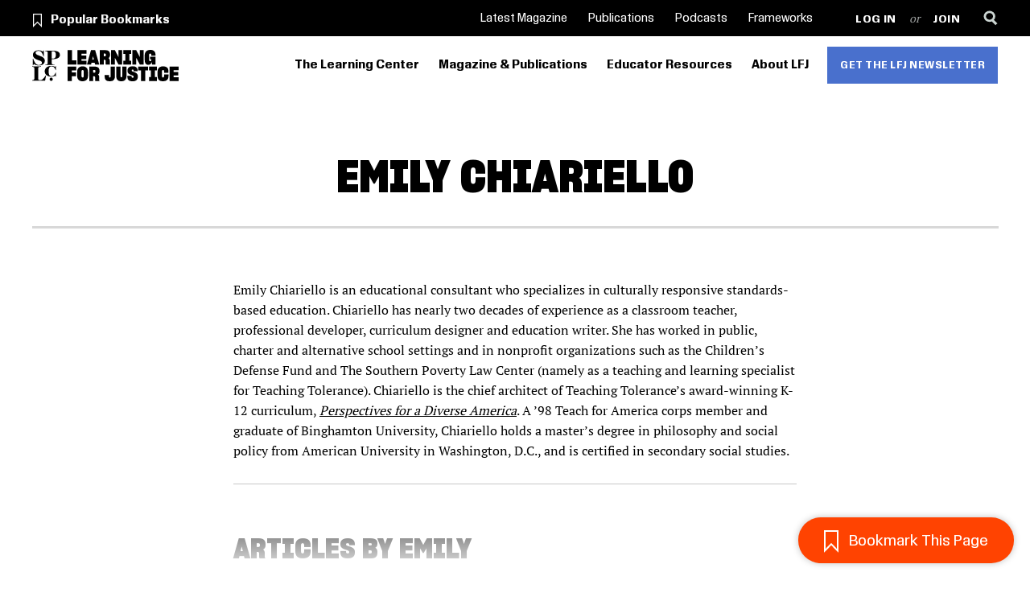

--- FILE ---
content_type: text/html; charset=UTF-8
request_url: https://www.learningforjustice.org/author/emily-chiariello
body_size: 9998
content:
<!DOCTYPE html>
<html lang="en" dir="ltr" prefix="og: https://ogp.me/ns#">
  <head>
    <meta charset="utf-8" />
<meta name="abstract" content="Learning for Justice is a community education program of the Southern Poverty Law Center (SPLC) that centers civic and political action education for everyone." />
<link rel="canonical" href="https://www.learningforjustice.org/author/emily-chiariello" />
<meta name="robots" content="noindex, noarchive, nosnippet, noimageindex, notranslate" />
<link rel="image_src" href="https://www.learningforjustice.org/sites/default/files/2024-11/Hero%20Template.png" />
<meta name="referrer" content="origin" />
<meta name="google" content="V9JvEi4gFqUK1kpxJZ9euIvRoIgAbgMpgUlIaF5B" />
<meta property="og:site_name" content="Learning for Justice" />
<meta property="og:type" content="Author" />
<meta property="og:url" content="https://www.learningforjustice.org/author/emily-chiariello" />
<meta property="og:title" content="Emily Chiariello" />
<meta property="og:image" content="https://www.learningforjustice.org/sites/default/files/2024-11/Hero%20Template.png" />
<meta property="og:image:url" content="https://www.learningforjustice.org/sites/default/files/2024-11/Hero%20Template.png" />
<meta property="og:image:width" content="1200px" />
<meta property="og:image:height" content="550px" />
<meta property="og:updated_time" content="Wed, 12/23/2020 - 13:33" />
<meta property="article:publisher" content="https://www.facebook.com/LearningforJustice/" />
<meta property="article:section" content="Author" />
<meta property="article:tag" content="" />
<meta property="article:tag" content="" />
<meta property="article:tag" content="" />
<meta property="article:published_time" content="Mon, 01/09/2012 - 16:02" />
<meta property="article:modified_time" content="Wed, 12/23/2020 - 13:33" />
<meta name="twitter:card" content="summary_large_image" />
<meta name="twitter:site" content="@learnforjustice" />
<meta name="twitter:title" content="Emily Chiariello" />
<meta name="twitter:creator" content="@learnforjustice" />
<meta name="twitter:image" content="https://www.learningforjustice.org/themes/custom/ts_ttol/img/lfj-share.jpg" />
<meta name="twitter:dnt" content="on" />
<meta name="msvalidate.01" content="1C895360E49DD4C6EA8E067E4A3228AE" />
<meta name="p:domain_verify" content="e39e20f389a7cdbc473d62720f56d8be" />
<meta name="Generator" content="Drupal 10 (https://www.drupal.org)" />
<meta name="MobileOptimized" content="width" />
<meta name="HandheldFriendly" content="true" />
<meta name="viewport" content="width=device-width, initial-scale=1.0" />
<script type="application/ld+json">{
    "@context": "https://schema.org",
    "@graph": [
        {
            "@type": "NewsArticle",
            "headline": "Emily Chiariello",
            "name": "Emily Chiariello",
            "about": [],
            "datePublished": "Mon, 01/09/2012 - 16:02",
            "dateModified": "Wed, 12/23/2020 - 13:33",
            "isAccessibleForFree": "True",
            "author": {
                "@type": "Person",
                "url": "https://www.learningforjustice.org",
                "sameAs": [
                    "https://www.facebook.com/LearningforJustice/",
                    "https://www.instagram.com/learningforjustice/",
                    "https://twitter.com/learnforjustice",
                    "https://www.youtube.com/user/TeachingTolerance"
                ]
            },
            "publisher": {
                "@type": "Organization",
                "@id": "https://www.learningforjustice.org",
                "name": "Learning for Justice",
                "url": "https://www.learningforjustice.org",
                "sameAs": [
                    "https://www.facebook.com/LearningforJustice/",
                    "https://www.instagram.com/learningforjustice/",
                    "https://twitter.com/learnforjustice",
                    "https://www.youtube.com/user/TeachingTolerance"
                ],
                "logo": {
                    "@type": "ImageObject",
                    "url": "https://www.learningforjustice.org/sites/default/files/2024-09/LFJ_Social_Avatar-Facebook_0.png"
                }
            }
        }
    ]
}</script>
<script src="/sites/default/files/google_tag/primary/google_tag.script.js?t8qtka" defer></script>

    <title>Emily Chiariello | Learning for Justice</title>
    <link rel="preload" href="/themes/custom/ts_ttol/css/lib/slick/fonts/slick.woff" as="font" crossOrigin="anonymous">
    <link rel="stylesheet" media="all" href="/themes/contrib/stable/css/system/components/align.module.css?t8qtka" />
<link rel="stylesheet" media="all" href="/themes/contrib/stable/css/system/components/fieldgroup.module.css?t8qtka" />
<link rel="stylesheet" media="all" href="/themes/contrib/stable/css/system/components/container-inline.module.css?t8qtka" />
<link rel="stylesheet" media="all" href="/themes/contrib/stable/css/system/components/clearfix.module.css?t8qtka" />
<link rel="stylesheet" media="all" href="/themes/contrib/stable/css/system/components/details.module.css?t8qtka" />
<link rel="stylesheet" media="all" href="/themes/contrib/stable/css/system/components/hidden.module.css?t8qtka" />
<link rel="stylesheet" media="all" href="/themes/contrib/stable/css/system/components/item-list.module.css?t8qtka" />
<link rel="stylesheet" media="all" href="/themes/contrib/stable/css/system/components/js.module.css?t8qtka" />
<link rel="stylesheet" media="all" href="/themes/contrib/stable/css/system/components/nowrap.module.css?t8qtka" />
<link rel="stylesheet" media="all" href="/themes/contrib/stable/css/system/components/position-container.module.css?t8qtka" />
<link rel="stylesheet" media="all" href="/themes/contrib/stable/css/system/components/reset-appearance.module.css?t8qtka" />
<link rel="stylesheet" media="all" href="/themes/contrib/stable/css/system/components/resize.module.css?t8qtka" />
<link rel="stylesheet" media="all" href="/themes/contrib/stable/css/system/components/system-status-counter.css?t8qtka" />
<link rel="stylesheet" media="all" href="/themes/contrib/stable/css/system/components/system-status-report-counters.css?t8qtka" />
<link rel="stylesheet" media="all" href="/themes/contrib/stable/css/system/components/system-status-report-general-info.css?t8qtka" />
<link rel="stylesheet" media="all" href="/themes/contrib/stable/css/system/components/tablesort.module.css?t8qtka" />
<link rel="stylesheet" media="all" href="/themes/contrib/stable/css/views/views.module.css?t8qtka" />
<link rel="stylesheet" media="all" href="/modules/contrib/extlink/css/extlink.css?t8qtka" />
<link rel="stylesheet" media="all" href="/themes/contrib/stable/css/core/assets/vendor/normalize-css/normalize.css?t8qtka" />
<link rel="stylesheet" media="all" href="/themes/contrib/stable/css/core/normalize-fixes.css?t8qtka" />
<link rel="stylesheet" media="all" href="/themes/contrib/classy/css/components/action-links.css?t8qtka" />
<link rel="stylesheet" media="all" href="/themes/contrib/classy/css/components/breadcrumb.css?t8qtka" />
<link rel="stylesheet" media="all" href="/themes/contrib/classy/css/components/button.css?t8qtka" />
<link rel="stylesheet" media="all" href="/themes/contrib/classy/css/components/collapse-processed.css?t8qtka" />
<link rel="stylesheet" media="all" href="/themes/contrib/classy/css/components/container-inline.css?t8qtka" />
<link rel="stylesheet" media="all" href="/themes/contrib/classy/css/components/details.css?t8qtka" />
<link rel="stylesheet" media="all" href="/themes/contrib/classy/css/components/exposed-filters.css?t8qtka" />
<link rel="stylesheet" media="all" href="/themes/contrib/classy/css/components/field.css?t8qtka" />
<link rel="stylesheet" media="all" href="/themes/contrib/classy/css/components/form.css?t8qtka" />
<link rel="stylesheet" media="all" href="/themes/contrib/classy/css/components/icons.css?t8qtka" />
<link rel="stylesheet" media="all" href="/themes/contrib/classy/css/components/inline-form.css?t8qtka" />
<link rel="stylesheet" media="all" href="/themes/contrib/classy/css/components/item-list.css?t8qtka" />
<link rel="stylesheet" media="all" href="/themes/contrib/classy/css/components/link.css?t8qtka" />
<link rel="stylesheet" media="all" href="/themes/contrib/classy/css/components/links.css?t8qtka" />
<link rel="stylesheet" media="all" href="/themes/contrib/classy/css/components/menu.css?t8qtka" />
<link rel="stylesheet" media="all" href="/themes/contrib/classy/css/components/more-link.css?t8qtka" />
<link rel="stylesheet" media="all" href="/themes/contrib/classy/css/components/pager.css?t8qtka" />
<link rel="stylesheet" media="all" href="/themes/contrib/classy/css/components/tabledrag.css?t8qtka" />
<link rel="stylesheet" media="all" href="/themes/contrib/classy/css/components/tableselect.css?t8qtka" />
<link rel="stylesheet" media="all" href="/themes/contrib/classy/css/components/tablesort.css?t8qtka" />
<link rel="stylesheet" media="all" href="/themes/contrib/classy/css/components/tabs.css?t8qtka" />
<link rel="stylesheet" media="all" href="/themes/contrib/classy/css/components/textarea.css?t8qtka" />
<link rel="stylesheet" media="all" href="/themes/contrib/classy/css/components/ui-dialog.css?t8qtka" />
<link rel="stylesheet" media="all" href="/themes/contrib/classy/css/components/messages.css?t8qtka" />
<link rel="stylesheet" media="screen" href="/themes/custom/ts_ttol/css/ttol.css?t8qtka" />
<link rel="stylesheet" media="print" href="/themes/custom/ts_ttol/css/print.css?t8qtka" />

    
    <meta name="google-site-verification" content="ilIljQkJRXiXDl2vTZ5RAzriTTcjTH6c6Ie3qrQwU_Q" />
    <meta http-equiv="X-UA-Compatible" content="IE=edge">
    <link rel="apple-touch-icon" sizes="180x180" href="/themes/custom/ts_ttol/favicons/apple-touch-icon.png?v=2">
    <link rel="icon" type="image/png" sizes="32x32" href="/themes/custom/ts_ttol/favicons/favicon-32x32.png?v=2">
    <link rel="icon" type="image/png" sizes="16x16" href="/themes/custom/ts_ttol/favicons/favicon-16x16.png?v=2">
    <link rel="manifest" href="/themes/custom/ts_ttol/favicons/site.webmanifest?v=2">
    <link rel="shortcut icon" href="/themes/custom/ts_ttol/favicons/favicon.ico?v=2">
    <meta name="msapplication-TileColor" content="#ffffff">
    <meta name="msapplication-config" content="/themes/custom/ts_ttol/favicons/browserconfig.xml">
    <meta name="theme-color" content="#ffffff">
    <meta name="apple-itunes-app" content="app-id=1341785066" />
    <meta name="google-site-verification" content="bEbwNCQnfYxtzjTQI0Nl8JVCSWsWGUrxcZS4WvoM4GQ" />


  </head>
  <body class="non-admin path-node page-node-type-author emily-chiariello">
        <a href="#main-content" class="visually-hidden focusable skip-link" id="main-skip-link">
      Skip to main content
    </a>
          <a href="/accessibility" id="accessibility-url" class="visually-hidden focusable skip-link">
        Accessibility
      </a>
        <noscript><iframe src="https://www.googletagmanager.com/ns.html?id=GTM-KDN679M" height="0" width="0" style="display:none;visibility:hidden"></iframe></noscript>
      <div class="dialog-off-canvas-main-canvas" data-off-canvas-main-canvas>
    
  <header class="topbar">
    <div class="topbar__toggles">
      <div class="container">
        <a href="https://www.splcenter.org/" class="topbar__logo__splc--symbol" aria-label="Southern Poverty Law Center"></a>
        <a href="/" class="topbar__logo--symbol" aria-label="Learning for Justice"></a>
        <button class="topbar__toggle topbar__toggle--search" aria-label="Search">&nbsp;</button>
        <button class="topbar__toggle topbar__toggle--menu" aria-label="Menu">&nbsp;</button>
      </div>
    </div>
    <div class="topbar__menus">
      <div class="topbar__menus--mobile">
        <div class="container">
          <a href="https://www.splcenter.org/" class="topbar__logo__splc--symbol" aria-label="Southern Poverty Law Center"></a>
          <a href="/" class="topbar__logo--symbol" aria-label="Learning for Justice"></a>
          <button class="dismiss" aria-label="Close menu"></button>
        </div>
      </div>
      <div class="topbar__menus--mobile-level-1">
        <div class="container" aria-label="mobile menu" tabindex="-1"></div>
      </div>
      <div class="topbar__menus--mobile-level-2">
        <div class="container" tabindex="-1"></div>
      </div>
      <div class="topbar__menus--secondary">
        <div class="container">
                      <div class="topbar__popular-resources">
              <a href="/popular-bookmarks" class="popular-bookmarks" hreflang="en">Popular Bookmarks</a>
              
              <div class="bookmark-subnav">
                <a href="/profile/bookmarks">Your Bookmarks</a>
              </div>
            </div>
                    <nav role="navigation" aria-labelledby="block-secondarynavigation-menu" id="block-secondarynavigation" class="block block-menu navigation menu--secondary-navigation">
            
  <a  class="visually-hidden"><h2 class="visually-hidden" id="block-secondarynavigation-menu">Secondary Navigation</h2></a>
  

        
              <ul class="menu">
    
                <li class="menu-item">
        <a href="https://www.learningforjustice.org/magazine/fall-2024">Latest Magazine</a>
              </li>
                <li class="menu-item">
        <a href="https://www.learningforjustice.org/magazine/publications">Publications</a>
              </li>
                <li class="menu-item">
        <a href="/podcasts" title="Learning for Justice Podcasts" data-drupal-link-system-path="node/107032">Podcasts</a>
              </li>
                <li class="menu-item menu-item--expanded">
        <a href="/frameworks" title="Frameworks" data-drupal-link-system-path="node/180332">Frameworks</a>
                                <ul class="menu">
    
                <li class="menu-item">
        <a href="/frameworks/teaching-the-civil-rights-movement" data-drupal-link-system-path="node/175802">Teaching the Civil Rights Movement</a>
              </li>
                <li class="menu-item">
        <a href="https://www.tolerance.org/frameworks/teaching-hard-history/american-slavery">Teaching Hard History</a>
              </li>
                <li class="menu-item menu-item--expanded">
        <a href="/frameworks/social-justice-standards" title="Social Justice Standards" data-drupal-link-system-path="node/86054">Social Justice Standards</a>
                                <ul class="menu">
    
                <li class="menu-item">
        <a href="/professional-development/social-justice-standards-unpacking-identity" title="Identity" data-drupal-link-system-path="node/81980">Identity</a>
              </li>
                <li class="menu-item">
        <a href="/professional-development/social-justice-standards-unpacking-diversity" title="Diversity" data-drupal-link-system-path="node/81984">Diversity</a>
              </li>
                <li class="menu-item">
        <a href="/professional-development/social-justice-standards-understanding-justice" title="Justice" data-drupal-link-system-path="node/81981">Justice</a>
              </li>
                <li class="menu-item">
        <a href="/professional-development/social-justice-standards-unpacking-action" title="Action" data-drupal-link-system-path="node/81982">Action</a>
              </li>
        </ul>
  
              </li>
                <li class="menu-item">
        <a href="/frameworks/digital-literacy" data-drupal-link-system-path="node/97731">Digital Literacy</a>
              </li>
        </ul>
  
              </li>
        </ul>
  


  </nav>

          <nav role="navigation" aria-labelledby="block-useraccountmenu-menu" id="block-useraccountmenu" class="block block-menu navigation menu--account">
            
  <a  class="visually-hidden"><h2 class="visually-hidden" id="block-useraccountmenu-menu">User account menu</h2></a>
  

        
              <ul class="menu">
                    <li class="menu-item">
        <a href="/login" data-drupal-link-system-path="login">Log in</a>
              </li>
                <li class="menu-item">
        <a href="/register" data-drupal-link-system-path="register">Join</a>
              </li>
        </ul>
  


  </nav>

          <div class="topbar__action-menu">
            <a class="topbar__action-menu--search" href="/search" aria-label="Search"></a>
          </div>
        </div>
      </div>
      <div class="topbar__menus--primary">
        <div class="container">
          <a href="https://www.splcenter.org/" class="topbar__logo__splc--symbol" aria-label="Southern Poverty Law Center"></a>
          <a href="/" class="topbar__logo--symbol" aria-label="Learning for Justice"></a>
          <nav role="navigation" aria-labelledby="block-primarynavigation-menu" id="block-primarynavigation" class="block block-menu navigation menu--primary-navigation">
            
  <a  class="visually-hidden"><h2 class="visually-hidden" id="block-primarynavigation-menu">Primary Navigation</h2></a>
  

        
              <ul class="menu">
                    <li class="menu-item menu-item--expanded">
        <a href="/the-learning-center" title="The Learning Center is LFJ’s online popular education space for everyone (adults, youth and children), offering learning for civic and political action to build an inclusive, multiracial democracy." data-drupal-link-system-path="node/180369">The Learning Center</a>
                                <ul class="menu">
                    <li class="menu-item">
        <a href="/the-learning-center/education-justice" title="Public education is an essential common-good service and a cornerstone of democracy. This series of articles and resources can help us recognize damaging policies and practices and formulate strategies to ensure equitable public education." data-drupal-link-system-path="node/183136">Education Justice</a>
              </li>
                <li class="menu-item">
        <a href="/the-learning-center/resisting-hate-in-education" title="A resource series of strategies for prevention, intervention and response to hate and bias in education and communities." data-drupal-link-system-path="node/181127">Resisting Hate in Education</a>
              </li>
                <li class="menu-item">
        <a href="/civics-for-democracy" title="Resources to develop the civic knowledge, skills and dispositions essential for responsible civic engagement – including the power of the vote." data-drupal-link-system-path="node/180499">Civics for Democracy</a>
              </li>
                <li class="menu-item">
        <a href="/learning-from-the-civil-rights-movement" title="Learning journeys and resources to help us learn from our history and examine today’s justice issues to answer the questions: “How can I make a difference?” “How can we make a difference together?”" data-drupal-link-system-path="node/180276">Learning from the Civil Rights Movement</a>
              </li>
                <li class="menu-item">
        <a href="/the-learning-center/learning-for-justice-through-film" title="Film is a powerful medium for expression, connection and learning, helping to build empathy and understanding. Explore our current films and stay tuned for new resources." data-drupal-link-system-path="node/183758">Learning for Justice Through Film</a>
              </li>
                <li class="menu-item">
        <a href="/podcasts" data-drupal-link-system-path="node/107032">Podcasts</a>
              </li>
                <li class="menu-item">
        <a href="/youth-learning-for-justice" title="Learning journeys and resources for teens and young adults to learn honest history, understand servant leadership and take steps toward entry into the movement for justice." data-drupal-link-system-path="node/180359">Youth Learning for Justice</a>
              </li>
                <li class="menu-item">
        <a href="/growing-together-for-children-and-families" title="Learning journeys, stories and book recommendations for children and families to cultivate the values of justice, equity, diversity and inclusion (JEDI)." data-drupal-link-system-path="node/180325">Growing Together</a>
              </li>
                <li class="menu-item">
        <a href="/liberation-lit" title="Book reviews to encourage us all to keep reading and learning together for liberation. Also includes links to Reading Together, book reviews for children, and Reading for Justice, recommendations for teens and young adults." data-drupal-link-system-path="node/180409">Liberation Lit Book Reviews</a>
              </li>
        </ul>
  
              </li>
                <li class="menu-item menu-item--expanded">
        <a href="/magazine" title="Magazine &amp; Articles" data-drupal-link-system-path="node/86078">Magazine &amp; Publications</a>
                                <ul class="menu">
                    <li class="menu-item">
        <a href="/magazine/archive" title="Magazine Archive" data-drupal-link-system-path="node/86080">Magazine Archive</a>
              </li>
                <li class="menu-item">
        <a href="/magazine/publications" title="Publications" data-drupal-link-system-path="node/86067">Publications</a>
              </li>
                <li class="menu-item">
        <a href="https://www.learningforjustice.org/frameworks">Frameworks</a>
              </li>
                <li class="menu-item">
        <a href="/magazine/articles" title="Articles" data-drupal-link-system-path="node/86079">Articles</a>
              </li>
        </ul>
  
              </li>
                <li class="menu-item menu-item--expanded">
        <a href="/classroom-resources" title="Resources for Teachers" data-drupal-link-system-path="node/110728">Educator Resources</a>
                                <ul class="menu">
                    <li class="menu-item">
        <a href="/professional-development/webinars" title="Webinars" data-drupal-link-system-path="node/86066">Webinars</a>
              </li>
                <li class="menu-item">
        <a href="/classroom-resources/texts" title="Student Texts" data-drupal-link-system-path="node/86070">Student Texts</a>
              </li>
                <li class="menu-item">
        <a href="/classroom-resources/student-tasks" title="Student Tasks" data-drupal-link-system-path="node/86076">Student Tasks</a>
              </li>
                <li class="menu-item">
        <a href="/classroom-resources/teaching-strategies" title="Teaching Strategies" data-drupal-link-system-path="node/86075">Teaching Strategies</a>
              </li>
                <li class="menu-item">
        <a href="/professional-development/self-guided-learning" data-drupal-link-system-path="node/108298">Self-Guided Learning</a>
              </li>
                <li class="menu-item">
        <a href="/classroom-resources/lessons" title="Teaching Tolerance Lessons" data-drupal-link-system-path="node/86071">Lessons</a>
              </li>
        </ul>
  
              </li>
                <li class="menu-item menu-item--expanded">
        <a href="https://www.learningforjustice.org/about" title="Come learn with us.">About LFJ</a>
                                <ul class="menu">
                    <li class="menu-item">
        <a href="https://www.learningforjustice.org/about">About LFJ</a>
              </li>
                <li class="menu-item">
        <a href="https://www.learningforjustice.org/magazine/fall-2024/what-it-means-to-learn-for-justice">What It Means to Learn for Justice</a>
              </li>
                <li class="menu-item">
        <a href="https://www.learningforjustice.org/magazine/spring-2023/the-power-of-place">The Power of Place</a>
              </li>
                <li class="menu-item">
        <a href="https://www.learningforjustice.org/about/guidelines-for-using-and-reprinting-lfj-resources">Reprints and Permissions</a>
              </li>
        </ul>
  
              </li>
                <li class="menu-item">
        <a href="/newsletter" title="Get the LFJ Newsletter" data-drupal-link-system-path="newsletter/signup">Get the LFJ Newsletter</a>
              </li>
        </ul>
  


  </nav>

        </div>
      </div>
    </div>

    <div id="sitewide-search-overlay" class="sitewide-search-overlay">
      <div class="container">
        <div class="form-item-wrapper">
          <label for="search-input">Search Learning for Justice</label>
          <input name="search-input" type="search" id="search-input">
          <button class="button button--large">Search</button>
        </div>
      </div>
      <div class="overlay"></div>
    </div>
  </header>

  

  

  

  <main role="main">
    <div id="main-content" class="main-content">

      
        
        <img class="print-logo" width="300" height="37" src="/themes/custom/ts_ttol/img/lfj-logo.svg?v=2" alt="Learning for Justice Logo">

                
                
        
        
          <div class="region region-content">
        <div data-drupal-messages-fallback class="hidden"></div><div class="page-banner">
  <div class="container">
    
    <h1 class="page-title">
            <div class="field field--name-field-first-name field--type-string field--label-hidden field__item">Emily</div>
       
            <div class="field field--name-field-last-name field--type-string field--label-hidden field__item">Chiariello </div>
      </h1>
    <hr>
  </div>
</div>
<div class="page-content">
  <div class="pre-body">
    
            <div class="clearfix text-formatted field field--name-field-author-bio field--type-text-long field--label-hidden field__item"><p>Emily Chiariello is an educational consultant who specializes in culturally responsive standards-based education. Chiariello has nearly two decades of experience as a classroom teacher, professional developer, curriculum designer and education writer. She has worked in public, charter and alternative school settings and in nonprofit organizations such as the Children’s Defense Fund and The Southern Poverty Law Center (namely as a teaching and learning specialist for Teaching Tolerance). Chiariello is the chief architect of Teaching Tolerance’s award-winning K-12 curriculum, <i><a href="https://www.edsurge.com/product-reviews/perspectives-for-a-diverse-america" target="_blank">Perspectives for a Diverse America</a></i>. A ’98 Teach for America corps member and graduate of Binghamton University, Chiariello holds a master’s degree in philosophy and social policy from American University in Washington, D.C., and is certified in secondary social studies.</p>
</div>
      
  </div>
</div>
<div class="bookmark-bar">
  
      
  <div class="flag-bookmark anon">
    <a href="/login?destination=/profile" class="login-register" rel="nofollow">
      <span>Bookmark This Page</span><span class="mobile" aria-hidden="true">Save</span></a>
  </div>
    <div class="bookmark-tray container">
      <div class="footer-cta">
      <div class="cta-text">
      <h2>Sign in to save these resources.</h2>
      <p>Login or create an account to save resources to your bookmark collection.</p>
    </div>
    <div class="cta-links">
      <a class="button ghost" href="/login?destination=/profile">LOGIN</a>
      <a class="button ghost blue" href="/register">CREATE ACCOUNT</a>
    </div>
  </div>
  </div>
</div>

  </div>


        

                    <div class="region region-content-bottom">
        <div class="views-element-container block block-views block-views-blockarticles-by-author-block-1" id="block-views-block-articles-by-author-block-1">
  
      <h2>Articles by Emily</h2>
    
      <div><div class="view view-articles-by-author view-id-articles_by_author view-display-id-block_1 js-view-dom-id-9205994c5ecc2cef8930ed8730840b62d8a2c135a0431e34cc1d9be2d1718bd5">
  
    
      
      <div class="view-content">
      <div class="view-group">
    <div class="views-row">
    

  <div class="flag-bookmark anon">
    <a href="/login?destination=/profile" class="login-register" rel="nofollow">
      <span>Bookmark This Page</span><span class="mobile" aria-hidden="true">Save</span></a>
  </div>

  <h3>
    <a href="/magazine/hitting-reset" rel="bookmark"><span class="field field--name-title field--type-string field--label-hidden">Hitting Reset</span>
</a>
  </h3>


            <div class="clearfix text-formatted field field--name-body field--type-text-with-summary field--label-hidden field__item">  What if you could start the school year over again? What would you change?

</div>
      
  
      <div class="field field--name-field-author field--type-entity-reference field--label-hidden field__items">
              <div class="field__item"><a href="/author/emily-chiariello" hreflang="und">Emily Chiariello </a></div>
          </div>
  


  </div>
    <div class="views-row">
    

  <div class="flag-bookmark anon">
    <a href="/login?destination=/profile" class="login-register" rel="nofollow">
      <span>Bookmark This Page</span><span class="mobile" aria-hidden="true">Save</span></a>
  </div>

  <h3>
    <a href="/magazine/summer-2016/why-talk-about-whiteness" rel="bookmark"><span class="field field--name-title field--type-string field--label-hidden">Why Talk About Whiteness?</span>
</a>
  </h3>


            <div class="clearfix text-formatted field field--name-body field--type-text-with-summary field--label-hidden field__item">  We can't talk about racism without it.

</div>
      
  
      <div class="field field--name-field-author field--type-entity-reference field--label-hidden field__items">
              <div class="field__item"><a href="/author/emily-chiariello" hreflang="und">Emily Chiariello </a></div>
          </div>
  


  </div>
    <div class="views-row">
    

  <div class="flag-bookmark anon">
    <a href="/login?destination=/profile" class="login-register" rel="nofollow">
      <span>Bookmark This Page</span><span class="mobile" aria-hidden="true">Save</span></a>
  </div>

  <h3>
    <a href="/magazine/fall-2015/two-heads-are-better-than-one" rel="bookmark"><span class="field field--name-title field--type-string field--label-hidden">Two Heads Are Better Than One</span>
</a>
  </h3>


            <div class="clearfix text-formatted field field--name-body field--type-text-with-summary field--label-hidden field__item">  Mentors and coaches can be anti-bias allies.

</div>
      
  
      <div class="field field--name-field-author field--type-entity-reference field--label-hidden field__items">
              <div class="field__item"><a href="/author/emily-chiariello" hreflang="und">Emily Chiariello </a></div>
          </div>
  


  </div>
    <div class="views-row">
    

  <div class="flag-bookmark anon">
    <a href="/login?destination=/profile" class="login-register" rel="nofollow">
      <span>Bookmark This Page</span><span class="mobile" aria-hidden="true">Save</span></a>
  </div>

  <h3>
    <a href="/magazine/heritage-months-hard-to-handle" rel="bookmark"><span class="field field--name-title field--type-string field--label-hidden">Heritage Months: Hard to Handle?</span>
</a>
  </h3>


            <div class="clearfix text-formatted field field--name-body field--type-text-with-summary field--label-hidden field__item">  Heritage months offer opportunities to model yearlong inclusive teaching practices.

</div>
      
  
      <div class="field field--name-field-author field--type-entity-reference field--label-hidden field__items">
              <div class="field__item"><a href="/author/emily-chiariello" hreflang="und">Emily Chiariello </a></div>
          </div>
  


  </div>
    <div class="views-row">
    

  <div class="flag-bookmark anon">
    <a href="/login?destination=/profile" class="login-register" rel="nofollow">
      <span>Bookmark This Page</span><span class="mobile" aria-hidden="true">Save</span></a>
  </div>

  <h3>
    <a href="/magazine/old-problem-new-approach" rel="bookmark"><span class="field field--name-title field--type-string field--label-hidden">Old Problem, New Approach</span>
</a>
  </h3>


            <div class="clearfix text-formatted field field--name-body field--type-text-with-summary field--label-hidden field__item">  Heritage months offer opportunities to model yearlong inclusive teaching practices.

</div>
      
  
      <div class="field field--name-field-author field--type-entity-reference field--label-hidden field__items">
              <div class="field__item"><a href="/author/emily-chiariello" hreflang="und">Emily Chiariello </a></div>
          </div>
  


  </div>
</div>
    </div>
  
        <nav class="pager" role="navigation" aria-labelledby="pagination-heading">
    <h4 id="pagination-heading" class="visually-hidden">Pagination</h4>
    <ul class="pager__items js-pager__items">
                                                        <li class="pager__item is-active">
                                          <a href="?page=0" title="Current page" aria-current="page">
            <span class="visually-hidden">
              Current page
            </span>1</a>
        </li>
              <li class="pager__item">
                                          <a href="?page=1" title="Go to page 2">
            <span class="visually-hidden">
              Page
            </span>2</a>
        </li>
              <li class="pager__item">
                                          <a href="?page=2" title="Go to page 3">
            <span class="visually-hidden">
              Page
            </span>3</a>
        </li>
                                      <li class="pager__item pager__item--next">
          <a href="?page=1" title="Go to next page" rel="next">
            <span class="visually-hidden">Next page</span>
            <span aria-hidden="true">Next ›</span>
          </a>
        </li>
                          <li class="pager__item pager__item--last">
          <a href="?page=2" title="Go to last page">
            <span class="visually-hidden">Last page</span>
            <span aria-hidden="true">Last »</span>
          </a>
        </li>
          </ul>
  </nav>

          </div>
</div>

  </div>

  </div>

                  </div>  </main>

      <div id="block-signupfornewsletterfooterblock" class="block block-tt-blocks block-tt-blocks-newsletter-signup-footer newsletter">
  <div class="container">
    
        
          <div class="tt-newsletter-signup">
  <h3 class="tt-newsletter-signup-title">Get the Learning for Justice Newsletter</h3>
  <form id="tt-newsletter-signup-form" onsubmit="window.location='/newsletter/signup?interest=newsletter&email=' + ttnewslettersignupforminput.value;return false;" class="search-block-form">
    <div class="input-wrapper">
      <label for="ttnewslettersignupforminput">Enter your email to get started</label>
      <input id="ttnewslettersignupforminput" type="email" required>
      <input type="submit" value="I&#039;m In">
    </div>
  </form>
</div>

      </div>
</div>

    <footer class="site-footer" role="contentinfo">
      <div class="site-footer__right">
        
      </div>
      <div class="site-footer__info">
        <div id="block-social" class="block block-menu-block block-menu-blocksocial site-footer__social">
      
    <ul class="menu">
                <li class="menu-item donate">
                <a href="https://secure.splcenter.org/page/78232/donate/1" title="Donate" class="button-outline">Donate</a>
      </li>
                    <li class="menu-item facebook">
        <a href="https://www.facebook.com/LearningforJustice/" title="Facebook">Facebook</a>
      </li>
                    <li class="menu-item instagram">
        <a href="https://www.instagram.com/learningforjustice/" title="Instagram">Instagram</a>
      </li>
                    <li class="menu-item youtube">
        <a href="https://www.youtube.com/user/TeachingTolerance" title="YouTube">YouTube</a>
      </li>
        </ul>



  </div>

        <div id="block-footer" class="block block-block-content block-block-content30c05f12-b7ef-4d66-8e65-a02dab17b5df">
  
    
      
            <div class="clearfix text-formatted field field--name-body field--type-text-with-summary field--label-hidden field__item"><ul><li><a href="/contact">Contact Us</a></li><li><a href="/privacy-policy">Privacy</a></li><li><a href="https://www.splcenter.org/about/careers/jobs" target="_blank" title="Careers with the SPLC and Teaching Tolerance">Careers</a></li><li><a href="/accessibility">Accessibility</a></li></ul><p>A project of the <a href="https://www.splcenter.org" target="_blank">Southern Poverty Law Center</a>&nbsp;©1991-2024</p><style type="text/css">.tb_button {padding:1px;cursor:pointer;border-right: 1px solid #8b8b8b;border-left: 1px solid #FFF;border-bottom: 1px solid #fff;}.tb_button.hover {borer:2px outset #def; background-color: #f8f8f8 !important;}.ws_toolbar {z-index:100000} .ws_toolbar .ws_tb_btn {cursor:pointer;border:1px solid #555;padding:3px}   .tb_highlight{background-color:yellow} .tb_hide {visibility:hidden} .ws_toolbar img {padding:2px;margin:0px}
</style></div>
      
  </div>

      </div>
    </footer>
      <script>
    window.profileImage = '<img src="https://www.learningforjustice.org/themes/custom/ts_ttol/img/icons/profile.svg" alt="Profile">';
  </script>

  </div>

    
    <script type="application/json" data-drupal-selector="drupal-settings-json">{"path":{"baseUrl":"\/","pathPrefix":"","currentPath":"node\/73853","currentPathIsAdmin":false,"isFront":false,"currentLanguage":"en"},"pluralDelimiter":"\u0003","suppressDeprecationErrors":true,"data":{"extlink":{"extTarget":true,"extTargetAppendNewWindowLabel":"(opens in a new window)","extTargetNoOverride":false,"extNofollow":true,"extTitleNoOverride":false,"extNoreferrer":false,"extFollowNoOverride":false,"extClass":"0","extLabel":"(link is external)","extImgClass":false,"extSubdomains":true,"extExclude":"","extInclude":"(.One.World.(.*\\.jpg$|.*\\.png$|.*\\.pdf$))","extCssExclude":".rrssb-buttons","extCssInclude":"","extCssExplicit":"","extAlert":false,"extAlertText":"This link will take you to an external web site. We are not responsible for their content.","extHideIcons":false,"mailtoClass":"0","telClass":"","mailtoLabel":"(link sends email)","telLabel":"(link is a phone number)","extUseFontAwesome":false,"extIconPlacement":"append","extPreventOrphan":false,"extFaLinkClasses":"fa fa-external-link","extFaMailtoClasses":"fa fa-envelope-o","extAdditionalLinkClasses":"","extAdditionalMailtoClasses":"","extAdditionalTelClasses":"","extFaTelClasses":"fa fa-phone","whitelistedDomains":null,"extExcludeNoreferrer":""}},"ts_user_login":{"user_id":false},"user":{"uid":0,"permissionsHash":"d4cb0a063b377a57f1333024647f65d62c76832621ed10ea68d04364be580184"}}</script>
<script src="/core/assets/vendor/jquery/jquery.min.js?v=3.7.1"></script>
<script src="/core/assets/vendor/once/once.min.js?v=1.0.1"></script>
<script src="/core/misc/drupalSettingsLoader.js?v=10.4.6"></script>
<script src="/core/misc/drupal.js?v=10.4.6"></script>
<script src="/core/misc/drupal.init.js?v=10.4.6"></script>
<script src="/core/assets/vendor/tabbable/index.umd.min.js?v=6.2.0"></script>
<script src="/modules/contrib/extlink/js/extlink.js?v=10.4.6"></script>
<script src="/core/misc/tabbingmanager.js?v=10.4.6"></script>
<script src="/themes/custom/ts_ttol/js/lib/js.cookie.js?v=1.2.3"></script>
<script src="/themes/custom/ts_ttol/js/lib/slick.min.js?v=1.2.3"></script>
<script src="/themes/custom/ts_ttol/js/ttol-dist.js?v=1.2.3"></script>
<script src="/themes/custom/ts_ttol/js/lib/jquery.matchHeight.js?v=1.2.3"></script>
<script src="/themes/custom/ts_ttol/js/lib/jquery.waypoints.min.js?v=1.2.3"></script>
<script src="/themes/custom/ts_ttol/js/lib/jquery.initialize.js?v=1.2.3"></script>
<script src="/themes/custom/ts_ttol/js/lib/jquery.mark.js?v=1.2.3"></script>
<script src="/themes/custom/ts_ttol/js/ttol_text_highlighter.js?v=1.2.3"></script>
<script src="/modules/custom/tt_user/js/bookmarks.js?v=1.x"></script>


    <!-- Twitter universal website tag code -->
    <script>
    !function(e,t,n,s,u,a){e.twq||(s=e.twq=function(){s.exe?s.exe.apply(s,arguments):s.queue.push(arguments);
    },s.version='1.1',s.queue=[],u=t.createElement(n),u.async=!0,u.src='//static.ads-twitter.com/uwt.js',
    a=t.getElementsByTagName(n)[0],a.parentNode.insertBefore(u,a))}(window,document,'script');
    // Insert Twitter Pixel ID and Standard Event data below
    twq('init','nzq0d');
    twq('track','PageView');
    </script>
    <!-- End Twitter universal website tag code -->
  </body>
</html>


--- FILE ---
content_type: text/css
request_url: https://www.learningforjustice.org/themes/custom/ts_ttol/css/print.css?t8qtka
body_size: 32066
content:
html{box-sizing:border-box}*,*::after,*::before{box-sizing:inherit}*{text-rendering:optimizeLegibility;-webkit-font-smoothing:antialiased;-moz-osx-font-smoothing:grayscale}html,body{overflow-x:hidden}body{font-family:pt-serif-regular, sans-serif;font-style:normal;color:#000;font-size:16px;padding-top:3.125rem;overflow:hidden}@media only print{body{padding-top:1em}}@media only screen{body{padding-top:3.125rem}}@media only screen and (min-width: 61.25rem){body{padding-top:7.3125rem}}@media only screen{body.user-logged-in.user-has-admin-toolbar-access{padding-top:5.5625rem !important}}@media only screen and (min-width: 61.25rem){body.user-logged-in.user-has-admin-toolbar-access{padding-top:10.375rem !important}}@media only screen and (min-width: 61.25rem){body.user-logged-in.user-has-admin-toolbar-access.toolbar-tray-open{padding-top:12.25rem !important}}hr{height:0;border:none;border-top:3px solid #D8D8D8;margin:3rem 0}h1,.h1{font-family:sharp-grotesk-bold, sans-serif;font-style:normal;font-size:2.8125rem;line-height:110%;text-transform:uppercase}@media (min-width: 48rem){h1,.h1{font-size:3.4375rem}}h2{font-family:sharp-grotesk-bold, sans-serif;font-style:normal;font-size:2.1875rem;line-height:110%;text-transform:uppercase}h3{font-family:review-bold, sans-serif;font-style:normal;font-size:1.5625rem;line-height:120%}h4{font-family:review-bold, sans-serif;font-style:normal;font-size:1rem;line-height:1.125rem}h1 a,h2 a,h3 a,h4 a{color:#000;text-decoration:none}h1 a:hover,h1 a:focus,h2 a:hover,h2 a:focus,h3 a:hover,h3 a:focus,h4 a:hover,h4 a:focus{text-decoration:underline}ul.menu{margin-top:0;margin-bottom:0;margin-left:0}input[type="color"],input[type="date"],input[type="datetime"],input[type="datetime-local"],input[type="email"],input[type="month"],input[type="number"],input[type="password"],input[type="search"],input[type="tel"],input[type="text"],input[type="time"],input[type="url"],input[type="week"],input:not([type]),textarea{box-sizing:border-box;margin-top:0;font-family:review-regular, sans-serif;font-style:normal}@media (min-width: 61.25rem){input[type="color"],input[type="date"],input[type="datetime"],input[type="datetime-local"],input[type="email"],input[type="month"],input[type="number"],input[type="password"],input[type="search"],input[type="tel"],input[type="text"],input[type="time"],input[type="url"],input[type="week"],input:not([type]),textarea{font-size:1.5625rem;line-height:1.75rem}}input[type="color"]::-webkit-input-placeholder,input[type="date"]::-webkit-input-placeholder,input[type="datetime"]::-webkit-input-placeholder,input[type="datetime-local"]::-webkit-input-placeholder,input[type="email"]::-webkit-input-placeholder,input[type="month"]::-webkit-input-placeholder,input[type="number"]::-webkit-input-placeholder,input[type="password"]::-webkit-input-placeholder,input[type="search"]::-webkit-input-placeholder,input[type="tel"]::-webkit-input-placeholder,input[type="text"]::-webkit-input-placeholder,input[type="time"]::-webkit-input-placeholder,input[type="url"]::-webkit-input-placeholder,input[type="week"]::-webkit-input-placeholder,input:not([type])::-webkit-input-placeholder,textarea::-webkit-input-placeholder{color:#D8D8D8}input[type="color"]::-moz-placeholder,input[type="date"]::-moz-placeholder,input[type="datetime"]::-moz-placeholder,input[type="datetime-local"]::-moz-placeholder,input[type="email"]::-moz-placeholder,input[type="month"]::-moz-placeholder,input[type="number"]::-moz-placeholder,input[type="password"]::-moz-placeholder,input[type="search"]::-moz-placeholder,input[type="tel"]::-moz-placeholder,input[type="text"]::-moz-placeholder,input[type="time"]::-moz-placeholder,input[type="url"]::-moz-placeholder,input[type="week"]::-moz-placeholder,input:not([type])::-moz-placeholder,textarea::-moz-placeholder{color:#D8D8D8}input[type="color"]:-moz-placeholder,input[type="date"]:-moz-placeholder,input[type="datetime"]:-moz-placeholder,input[type="datetime-local"]:-moz-placeholder,input[type="email"]:-moz-placeholder,input[type="month"]:-moz-placeholder,input[type="number"]:-moz-placeholder,input[type="password"]:-moz-placeholder,input[type="search"]:-moz-placeholder,input[type="tel"]:-moz-placeholder,input[type="text"]:-moz-placeholder,input[type="time"]:-moz-placeholder,input[type="url"]:-moz-placeholder,input[type="week"]:-moz-placeholder,input:not([type]):-moz-placeholder,textarea:-moz-placeholder{color:#D8D8D8}input[type="color"]:-ms-input-placeholder,input[type="date"]:-ms-input-placeholder,input[type="datetime"]:-ms-input-placeholder,input[type="datetime-local"]:-ms-input-placeholder,input[type="email"]:-ms-input-placeholder,input[type="month"]:-ms-input-placeholder,input[type="number"]:-ms-input-placeholder,input[type="password"]:-ms-input-placeholder,input[type="search"]:-ms-input-placeholder,input[type="tel"]:-ms-input-placeholder,input[type="text"]:-ms-input-placeholder,input[type="time"]:-ms-input-placeholder,input[type="url"]:-ms-input-placeholder,input[type="week"]:-ms-input-placeholder,input:not([type]):-ms-input-placeholder,textarea:-ms-input-placeholder{color:#D8D8D8}form fieldset .fieldset-legend,form label{color:#000;display:block;font-family:review-bold, sans-serif;font-style:normal;font-size:1.125rem;line-height:1.375rem;margin-bottom:.5rem}form input[type="color"],input[type="date"],input[type="datetime"],input[type="datetime-local"],input[type="email"],input[type="month"],input[type="number"],input[type="password"],input[type="search"],input[type="tel"],input[type="text"],input[type="time"],input[type="url"],input[type="week"],input:not([type]),textarea,form textarea{border:.0625rem solid #000;color:#000;padding:1.5625rem 1.5rem 1.375rem;outline:none;width:100%}form .form-required:after{background-image:none;color:#DB3A00;content:'*';margin:0;vertical-align:top}form input[type=submit],form input[type=reset]{border:none}input[type=submit][disabled]{opacity:0.4}input[type=submit][disabled]:hover{cursor:default;background-color:#0CB7E1}form .fieldset-legend{color:#707372;font-family:review-regular, sans-serif;font-style:normal;font-size:.9375rem;margin-bottom:0.5rem}button.fieldset-legend{text-align:left}form .form-actions{text-align:center}.path-frontpage img{max-width:100%;height:auto}@media (min-width: 48rem){.block-facet--dropdown{display:inline-block;margin-right:0.5rem}}.select-wrapper{background:#fff url("../img/icons/select-arrow3.svg") no-repeat calc(100% - 1rem) center;border-radius:0;display:inline-block;margin-bottom:1rem;transition:background-color 0.2s;width:100%}.select-wrapper:hover,.select-wrapper:active,.select-wrapper:focus{background-color:#ddd}.select-wrapper select{-webkit-appearance:none;-moz-appearance:none;-ms-appearance:none;-o-appearance:none;appearance:none;background:transparent;border-radius:0;border:1px solid black;cursor:pointer;font-size:1rem;height:4.6875rem;min-width:12.5rem;padding-right:3.5rem;padding:1rem;width:100%;font-family:review-regular, sans-serif;font-style:normal}@media (min-width: 61.25rem){.select-wrapper select{font-size:1.125rem;line-height:1.375rem}}input[type="text"],input[type="email"],input[type="password"]{font-family:review-regular, sans-serif;font-style:normal;font-size:1.25rem;line-height:1.875rem}form .form-type-checkbox,form .form-type-radio{margin-bottom:0}form .form-type-checkbox input[type="checkbox"],form .form-type-radio input[type="checkbox"]{-webkit-appearance:none;-moz-appearance:none;-ms-appearance:none;-o-appearance:none;appearance:none;border:.0625rem solid #707372;border-radius:20%;height:1.125rem;margin-bottom:-.125rem;width:1.125rem}form .form-type-checkbox input[type="checkbox"]:hover,form .form-type-radio input[type="checkbox"]:hover{background:#A0A3A2}form .form-type-checkbox input[type="checkbox"].selected,form .form-type-checkbox input[type="checkbox"]:checked,form .form-type-radio input[type="checkbox"].selected,form .form-type-radio input[type="checkbox"]:checked{background:#000;border-color:#000}form .form-type-checkbox input[type="checkbox"]:focus,form .form-type-radio input[type="checkbox"]:focus{outline:.125rem solid #707372;outline-offset:0}form .form-type-checkbox input[type="checkbox"]:focus-visible,form .form-type-radio input[type="checkbox"]:focus-visible{outline-offset:0}form .form-type-checkbox input[type="radio"],form .form-type-radio input[type="radio"]{-webkit-appearance:none;-moz-appearance:none;-ms-appearance:none;-o-appearance:none;appearance:none;border:.0625rem solid #707372;border-radius:50%;height:1.125rem;margin-bottom:-.125rem;width:1.125rem}form .form-type-checkbox input[type="radio"]:checked,form .form-type-checkbox input[type="radio"].selected,form .form-type-radio input[type="radio"]:checked,form .form-type-radio input[type="radio"].selected{background:#000}form .form-type-checkbox input[type="radio"]:focus,form .form-type-radio input[type="radio"]:focus{outline:none}form .form-type-checkbox label,form .form-type-radio label{font-family:review-bold, sans-serif;font-style:normal;color:#000;font-size:1rem;line-height:2.25rem;padding-left:1.75rem}#edit-form-display-general-field-redhen-org--description,form .description{font-family:pt-serif-regular, sans-serif;font-style:normal;color:#696158;font-size:.9375rem;margin-top:0.5rem;margin-bottom:0.5rem}#edit-form-display-general-field-redhen-org--description a,form .description a{color:#000;transition:color 0.2s}#edit-form-display-general-field-redhen-org--description a:visited,form .description a:visited{color:#000}#edit-form-display-general-field-redhen-org--description a:hover,#edit-form-display-general-field-redhen-org--description a:focus,form .description a:hover,form .description a:focus{color:#4970CD}form .field--name-field-newsletter-subscriptions>fieldset>.fieldset-wrapper{margin-top:1rem}form .field--name-field-newsletter-subscriptions>fieldset>.fieldset-wrapper .form-item{display:inline-block;margin-bottom:1rem;margin-top:0;margin-right:2rem}form .field--name-field-newsletter-subscriptions>fieldset>.fieldset-wrapper>fieldset legend{display:none}form details{border:none}form details>.details-wrapper{padding:0.5em 0 0 0}form fieldset{border:none;padding:0}input[type="submit"]#edit-delete,a#edit-cancel{background:none;color:#000 !important;text-decoration:underline}form .captcha{overflow:hidden;clear:both;margin-top:1rem}@media (min-width: 48rem){form .captcha{float:left;display:block;margin-right:2.35765%;width:65.88078%;margin-left:17.05961%}form .captcha:last-child{margin-right:0}}figcaption{font-family:review-bold, sans-serif;font-style:normal;color:#707372;font-size:.6875rem;text-transform:uppercase}.print-media-message{display:none !important}.js-flag-message{clip:rect(1px, 1px, 1px, 1px);height:1px;position:absolute !important;overflow:hidden;width:1px;word-wrap:normal}.skip-link{font-family:review-regular, sans-serif;font-style:normal;color:#4970CD;font-size:.875rem;padding:.5rem;text-transform:uppercase}.container{max-width:1233px;margin-left:auto;margin-right:auto;padding-left:1rem;padding-right:1rem}.container::after{clear:both;content:"";display:block}.row{display:block}.row::after{clear:both;content:"";display:block}.region{clear:both}@font-face{font-family:review-regular;src:url("../fonts/review-regular.woff2") format("woff2"),url("../fonts/review-regular.woff") format("woff")}@font-face{font-family:review-bold;src:url("../fonts/review-bold.woff2") format("woff2"),url("../fonts/review-bold.woff") format("woff")}@font-face{font-family:pt-serif-regular;src:url("../fonts/pt-serif-regular.woff2") format("woff2"),url("../fonts/pt-serif-regular.woff") format("woff")}@font-face{font-family:sharp-grotesk-bold;src:url("../fonts/sharp-grotesk-bold.woff2") format("woff2"),url("../fonts/sharp-grotesk-bold.woff") format("woff")}@page{margin-top:1.5cm;margin-bottom:1.5cm}video,audio,iframe,embed,object,#toolbar-administration,header,footer,.block-menu.navigation.menu--secondary-navigation,.topbar,a.use-ajax,.field--name-field-related-resources,.field--name-field-external-links,.tt-mag-cover,.social,.tt-comments,.tt-print,#block-signupfornewsletterfooterblock,.block-local-tasks-block,.tt-teach-this-button,.tt-teach-this-button a,.magazine-features,.cta-two-block,.cta-full-width,.tt-teach-this-modal,.media_embed,.sitewide-search-overlay,.field--name-field-comments,.button-full-width,.social-bottom,.overlay .flag-inappropriate_content,.term-highlight{display:none}a,h1 a,.page-content h1 a,.page-banner .meta .field__item a{color:#000;text-decoration:none !important}h1,h2,h3{page-break-after:avoid}h2,.field--name-field-objectives .field__label,.field--name-field-extension-activity .field__label,.field--name-field-essential-questions .field__label,.field--name-field-materials .field__label,.field--name-field-student-task-what .field__label,.text-callout h3{font-family:review-regular, sans-serif;font-style:normal;font-size:1.5625rem;line-height:1.875rem;margin:0;page-break-after:avoid}h2 a,.field--name-field-objectives .field__label a,.field--name-field-extension-activity .field__label a,.field--name-field-essential-questions .field__label a,.field--name-field-materials .field__label a,.field--name-field-student-task-what .field__label a,.text-callout h3 a{border-bottom:none;color:#000}h3{font-family:review-bold, sans-serif;font-style:normal;font-size:1.5625rem;line-height:1.875rem}figcaption{font-size:11px;line-height:14px;font-family:review-regular, sans-serif;font-style:normal;text-transform:none}.field--name-field-grade-level,.field--name-url,.field--name-field-topic,.field--name-field-subject,.field--name-field-social-justice-domain,.field--name-field-magazine-issue,.field--name-field-date,.field--name-field-author,.field--name-field-image-credit,.full-width-image__caption,.field--name-field-ccss,.field--name-field-student-task-set,.field--name-field-teaching-strategy-set,.field--name-field-professional-development-t,.field--name-field-text-author,.field--name-field-text-type,.field--name-field-social-justice-standard,.field--name-field-text-complexity,.field--name-field-lexile-measure,.field--name-field-key-concept,.field--name-field-illustrator,.field--name-field-tier2-terms,.field--name-field-tier3-terms{font-family:review-regular, sans-serif;font-style:normal;font-size:12px;line-height:13px;clear:both;text-transform:uppercase}.field--name-field-grade-level .field__label,.field--name-url .field__label,.field--name-field-topic .field__label,.field--name-field-subject .field__label,.field--name-field-social-justice-domain .field__label,.field--name-field-magazine-issue .field__label,.field--name-field-date .field__label,.field--name-field-author .field__label,.field--name-field-image-credit .field__label,.full-width-image__caption .field__label,.field--name-field-ccss .field__label,.field--name-field-student-task-set .field__label,.field--name-field-teaching-strategy-set .field__label,.field--name-field-professional-development-t .field__label,.field--name-field-text-author .field__label,.field--name-field-text-type .field__label,.field--name-field-social-justice-standard .field__label,.field--name-field-text-complexity .field__label,.field--name-field-lexile-measure .field__label,.field--name-field-key-concept .field__label,.field--name-field-illustrator .field__label,.field--name-field-tier2-terms .field__label,.field--name-field-tier3-terms .field__label{font-weight:normal}.field--name-field-grade-level .field__items .field__item,.field--name-url .field__items .field__item,.field--name-field-topic .field__items .field__item,.field--name-field-subject .field__items .field__item,.field--name-field-social-justice-domain .field__items .field__item,.field--name-field-magazine-issue .field__items .field__item,.field--name-field-date .field__items .field__item,.field--name-field-author .field__items .field__item,.field--name-field-image-credit .field__items .field__item,.full-width-image__caption .field__items .field__item,.field--name-field-ccss .field__items .field__item,.field--name-field-student-task-set .field__items .field__item,.field--name-field-teaching-strategy-set .field__items .field__item,.field--name-field-professional-development-t .field__items .field__item,.field--name-field-text-author .field__items .field__item,.field--name-field-text-type .field__items .field__item,.field--name-field-social-justice-standard .field__items .field__item,.field--name-field-text-complexity .field__items .field__item,.field--name-field-lexile-measure .field__items .field__item,.field--name-field-key-concept .field__items .field__item,.field--name-field-illustrator .field__items .field__item,.field--name-field-tier2-terms .field__items .field__item,.field--name-field-tier3-terms .field__items .field__item{float:left;padding-right:.5em}.field--name-field-grade-level .field__items .field__item::after,.field--name-url .field__items .field__item::after,.field--name-field-topic .field__items .field__item::after,.field--name-field-subject .field__items .field__item::after,.field--name-field-social-justice-domain .field__items .field__item::after,.field--name-field-magazine-issue .field__items .field__item::after,.field--name-field-date .field__items .field__item::after,.field--name-field-author .field__items .field__item::after,.field--name-field-image-credit .field__items .field__item::after,.full-width-image__caption .field__items .field__item::after,.field--name-field-ccss .field__items .field__item::after,.field--name-field-student-task-set .field__items .field__item::after,.field--name-field-teaching-strategy-set .field__items .field__item::after,.field--name-field-professional-development-t .field__items .field__item::after,.field--name-field-text-author .field__items .field__item::after,.field--name-field-text-type .field__items .field__item::after,.field--name-field-social-justice-standard .field__items .field__item::after,.field--name-field-text-complexity .field__items .field__item::after,.field--name-field-lexile-measure .field__items .field__item::after,.field--name-field-key-concept .field__items .field__item::after,.field--name-field-illustrator .field__items .field__item::after,.field--name-field-tier2-terms .field__items .field__item::after,.field--name-field-tier3-terms .field__items .field__item::after{content:',';display:inline}.field--name-field-grade-level .field__items .field__item:nth-last-child(1)::after,.field--name-url .field__items .field__item:nth-last-child(1)::after,.field--name-field-topic .field__items .field__item:nth-last-child(1)::after,.field--name-field-subject .field__items .field__item:nth-last-child(1)::after,.field--name-field-social-justice-domain .field__items .field__item:nth-last-child(1)::after,.field--name-field-magazine-issue .field__items .field__item:nth-last-child(1)::after,.field--name-field-date .field__items .field__item:nth-last-child(1)::after,.field--name-field-author .field__items .field__item:nth-last-child(1)::after,.field--name-field-image-credit .field__items .field__item:nth-last-child(1)::after,.full-width-image__caption .field__items .field__item:nth-last-child(1)::after,.field--name-field-ccss .field__items .field__item:nth-last-child(1)::after,.field--name-field-student-task-set .field__items .field__item:nth-last-child(1)::after,.field--name-field-teaching-strategy-set .field__items .field__item:nth-last-child(1)::after,.field--name-field-professional-development-t .field__items .field__item:nth-last-child(1)::after,.field--name-field-text-author .field__items .field__item:nth-last-child(1)::after,.field--name-field-text-type .field__items .field__item:nth-last-child(1)::after,.field--name-field-social-justice-standard .field__items .field__item:nth-last-child(1)::after,.field--name-field-text-complexity .field__items .field__item:nth-last-child(1)::after,.field--name-field-lexile-measure .field__items .field__item:nth-last-child(1)::after,.field--name-field-key-concept .field__items .field__item:nth-last-child(1)::after,.field--name-field-illustrator .field__items .field__item:nth-last-child(1)::after,.field--name-field-tier2-terms .field__items .field__item:nth-last-child(1)::after,.field--name-field-tier3-terms .field__items .field__item:nth-last-child(1)::after{content:''}.field--name-field-text-dependent-questions>.field__label{font-family:review-regular, sans-serif;font-style:normal;text-transform:uppercase;font-size:14px;line-height:16px;font-weight:normal;padding-top:1em;padding-bottom:1em}.field--name-field-text-dependent-questions .field--name-field-tdq-question,.field--name-field-text-dependent-questions .field--name-field-tdq-answer{font-family:review-regular, sans-serif;font-style:normal;color:#000;display:block;font-size:14px;line-height:22px;opacity:1}.field--name-field-text-dependent-questions .field--name-field-tdq-question .field__label,.field--name-field-text-dependent-questions .field--name-field-tdq-answer .field__label{font-weight:600}.field--name-field-text-dependent-questions .paragraph--type--text-dependent-question{margin-bottom:1.5em}.field--name-field-text-author .field__label{display:none}.field--name-field-handout,.field--name-field-rubric{font-family:review-regular, sans-serif;font-style:normal;font-size:12px;line-height:13px;clear:both}.field--name-field-handout .field__label,.field--name-field-rubric .field__label{font-weight:normal}.field--name-field-handout .field__items .field__item,.field--name-field-rubric .field__items .field__item{float:left;padding-right:.2rem}.field--name-field-handout.field .field__item .field--name-title,.field--name-field-rubric.field .field__item .field--name-title{font-family:review-regular, sans-serif;font-style:normal;font-size:12px;line-height:13px}.field--name-field-handout.field .field__item .field--name-title::after,.field--name-field-rubric.field .field__item .field--name-title::after{content:','}.field--name-field-handout.field .field__item::after,.field--name-field-rubric.field .field__item::after,.field--name-field-handout.field .field__item:last-of-type .field--name-title::after,.field--name-field-rubric.field .field__item:last-of-type .field--name-title::after{content:''}.field--name-title{font-family:review-bold, sans-serif;font-style:normal;font-size:26px;line-height:30px}.field--name-field-objectives{font-family:review-regular, sans-serif;font-style:normal}.field--name-body,.field--name-field-objectives p,.field--name-field-objectives,.field--name-field-extension-activity p,.field--name-field-essential-questions,.field--name-field-materials,.field--name-field-paragraphs,.field--name-field-paragraphs .text-callout,.field--name-field-paragraphs .text-callout p,.field--name-field-student-task-what,.field--name-field-task-template p,.field--name-field-task-template label.option,.field--name-field-introduction,.field--name-field-lp-essential-question .field__item,.field--name-field-notes .field__item,.field--name-field-source{font-family:review-regular, sans-serif;font-style:normal;font-size:14px;line-height:22px;padding-top:1em;clear:both}blockquote{font-family:review-bold, sans-serif;font-style:normal;font-size:18px;line-height:26px;margin:0 0 1.5em 0}blockquote p{margin-top:0}blockquote p::before,blockquote p::after{content:'"'}.field--name-field-objectives{clear:both}.print-logo{display:inline;width:200px;height:auto;margin-bottom:1rem}.text-callout p{margin:0}.paragraph--type--full-width-image p{margin-top:0}.field--name-field-task-template{float:none;width:100%;margin-left:0;padding-top:0;margin-top:1em}.page-node-type-article mark,.page-node-type-learning-plan mark,.page-node-type-text mark,.page-node-type-student-task mark,.page-node-type-teaching-strategy mark,.page-node-type-lesson mark,.page-node-type-the-moment mark,.node--type-article mark,.node--type-learning-plan mark,.node--type-text mark,.node--type-student-task mark,.node--type-lesson mark,.node--type-teaching-strategy mark,.node--type-the-moment mark,.page-node-type-learning-plan .node--type-article mark,.page-node-type-learning-plan .node--type-text mark,.page-node-type-learning-plan .node--type-student-task mark,.page-node-type-learning-plan .node--type-lesson mark,.page-node-type-learning-plan .node--type-teaching-strategy mark{background-color:transparent;color:#000;text-decoration:underline}.page-node-type-article .container.lp-bottom,.page-node-type-learning-plan .container.lp-bottom,.page-node-type-text .container.lp-bottom,.page-node-type-student-task .container.lp-bottom,.page-node-type-teaching-strategy .container.lp-bottom,.page-node-type-lesson .container.lp-bottom,.page-node-type-the-moment .container.lp-bottom,.node--type-article .container.lp-bottom,.node--type-learning-plan .container.lp-bottom,.node--type-text .container.lp-bottom,.node--type-student-task .container.lp-bottom,.node--type-lesson .container.lp-bottom,.node--type-teaching-strategy .container.lp-bottom,.node--type-the-moment .container.lp-bottom,.page-node-type-learning-plan .node--type-article .container.lp-bottom,.page-node-type-learning-plan .node--type-text .container.lp-bottom,.page-node-type-learning-plan .node--type-student-task .container.lp-bottom,.page-node-type-learning-plan .node--type-lesson .container.lp-bottom,.page-node-type-learning-plan .node--type-teaching-strategy .container.lp-bottom{margin-left:0;padding-left:0}.page-node-type-article .print-media-message,.page-node-type-learning-plan .print-media-message,.page-node-type-text .print-media-message,.page-node-type-student-task .print-media-message,.page-node-type-teaching-strategy .print-media-message,.page-node-type-lesson .print-media-message,.page-node-type-the-moment .print-media-message,.node--type-article .print-media-message,.node--type-learning-plan .print-media-message,.node--type-text .print-media-message,.node--type-student-task .print-media-message,.node--type-lesson .print-media-message,.node--type-teaching-strategy .print-media-message,.node--type-the-moment .print-media-message,.page-node-type-learning-plan .node--type-article .print-media-message,.page-node-type-learning-plan .node--type-text .print-media-message,.page-node-type-learning-plan .node--type-student-task .print-media-message,.page-node-type-learning-plan .node--type-lesson .print-media-message,.page-node-type-learning-plan .node--type-teaching-strategy .print-media-message{display:block !important;border:4px solid #ddd;border-radius:5px;margin:.75em 0;padding:1em 1.2em;font-family:review-regular, sans-serif;font-style:normal;font-size:13px;line-height:18px;font-style:italic}.page-node-type-article .print-media-message img,.page-node-type-learning-plan .print-media-message img,.page-node-type-text .print-media-message img,.page-node-type-student-task .print-media-message img,.page-node-type-teaching-strategy .print-media-message img,.page-node-type-lesson .print-media-message img,.page-node-type-the-moment .print-media-message img,.node--type-article .print-media-message img,.node--type-learning-plan .print-media-message img,.node--type-text .print-media-message img,.node--type-student-task .print-media-message img,.node--type-lesson .print-media-message img,.node--type-teaching-strategy .print-media-message img,.node--type-the-moment .print-media-message img,.page-node-type-learning-plan .node--type-article .print-media-message img,.page-node-type-learning-plan .node--type-text .print-media-message img,.page-node-type-learning-plan .node--type-student-task .print-media-message img,.page-node-type-learning-plan .node--type-lesson .print-media-message img,.page-node-type-learning-plan .node--type-teaching-strategy .print-media-message img{width:auto !important;height:16px  !important;vertical-align:top;display:inline-block;margin:0 .8em 0 0}.page-node-type-article .media-video .field--name-name,.page-node-type-article .media-video .field--name-created,.page-node-type-article .media-video .field--name-uid,.page-node-type-article .media-audio .field--name-name,.page-node-type-article .media-audio .field--name-created,.page-node-type-article .media-audio .field--name-uid,.page-node-type-learning-plan .media-video .field--name-name,.page-node-type-learning-plan .media-video .field--name-created,.page-node-type-learning-plan .media-video .field--name-uid,.page-node-type-learning-plan .media-audio .field--name-name,.page-node-type-learning-plan .media-audio .field--name-created,.page-node-type-learning-plan .media-audio .field--name-uid,.page-node-type-text .media-video .field--name-name,.page-node-type-text .media-video .field--name-created,.page-node-type-text .media-video .field--name-uid,.page-node-type-text .media-audio .field--name-name,.page-node-type-text .media-audio .field--name-created,.page-node-type-text .media-audio .field--name-uid,.page-node-type-student-task .media-video .field--name-name,.page-node-type-student-task .media-video .field--name-created,.page-node-type-student-task .media-video .field--name-uid,.page-node-type-student-task .media-audio .field--name-name,.page-node-type-student-task .media-audio .field--name-created,.page-node-type-student-task .media-audio .field--name-uid,.page-node-type-teaching-strategy .media-video .field--name-name,.page-node-type-teaching-strategy .media-video .field--name-created,.page-node-type-teaching-strategy .media-video .field--name-uid,.page-node-type-teaching-strategy .media-audio .field--name-name,.page-node-type-teaching-strategy .media-audio .field--name-created,.page-node-type-teaching-strategy .media-audio .field--name-uid,.page-node-type-lesson .media-video .field--name-name,.page-node-type-lesson .media-video .field--name-created,.page-node-type-lesson .media-video .field--name-uid,.page-node-type-lesson .media-audio .field--name-name,.page-node-type-lesson .media-audio .field--name-created,.page-node-type-lesson .media-audio .field--name-uid,.page-node-type-the-moment .media-video .field--name-name,.page-node-type-the-moment .media-video .field--name-created,.page-node-type-the-moment .media-video .field--name-uid,.page-node-type-the-moment .media-audio .field--name-name,.page-node-type-the-moment .media-audio .field--name-created,.page-node-type-the-moment .media-audio .field--name-uid,.node--type-article .media-video .field--name-name,.node--type-article .media-video .field--name-created,.node--type-article .media-video .field--name-uid,.node--type-article .media-audio .field--name-name,.node--type-article .media-audio .field--name-created,.node--type-article .media-audio .field--name-uid,.node--type-learning-plan .media-video .field--name-name,.node--type-learning-plan .media-video .field--name-created,.node--type-learning-plan .media-video .field--name-uid,.node--type-learning-plan .media-audio .field--name-name,.node--type-learning-plan .media-audio .field--name-created,.node--type-learning-plan .media-audio .field--name-uid,.node--type-text .media-video .field--name-name,.node--type-text .media-video .field--name-created,.node--type-text .media-video .field--name-uid,.node--type-text .media-audio .field--name-name,.node--type-text .media-audio .field--name-created,.node--type-text .media-audio .field--name-uid,.node--type-student-task .media-video .field--name-name,.node--type-student-task .media-video .field--name-created,.node--type-student-task .media-video .field--name-uid,.node--type-student-task .media-audio .field--name-name,.node--type-student-task .media-audio .field--name-created,.node--type-student-task .media-audio .field--name-uid,.node--type-lesson .media-video .field--name-name,.node--type-lesson .media-video .field--name-created,.node--type-lesson .media-video .field--name-uid,.node--type-lesson .media-audio .field--name-name,.node--type-lesson .media-audio .field--name-created,.node--type-lesson .media-audio .field--name-uid,.node--type-teaching-strategy .media-video .field--name-name,.node--type-teaching-strategy .media-video .field--name-created,.node--type-teaching-strategy .media-video .field--name-uid,.node--type-teaching-strategy .media-audio .field--name-name,.node--type-teaching-strategy .media-audio .field--name-created,.node--type-teaching-strategy .media-audio .field--name-uid,.node--type-the-moment .media-video .field--name-name,.node--type-the-moment .media-video .field--name-created,.node--type-the-moment .media-video .field--name-uid,.node--type-the-moment .media-audio .field--name-name,.node--type-the-moment .media-audio .field--name-created,.node--type-the-moment .media-audio .field--name-uid,.page-node-type-learning-plan .node--type-article .media-video .field--name-name,.page-node-type-learning-plan .node--type-article .media-video .field--name-created,.page-node-type-learning-plan .node--type-article .media-video .field--name-uid,.page-node-type-learning-plan .node--type-article .media-audio .field--name-name,.page-node-type-learning-plan .node--type-article .media-audio .field--name-created,.page-node-type-learning-plan .node--type-article .media-audio .field--name-uid,.page-node-type-learning-plan .node--type-text .media-video .field--name-name,.page-node-type-learning-plan .node--type-text .media-video .field--name-created,.page-node-type-learning-plan .node--type-text .media-video .field--name-uid,.page-node-type-learning-plan .node--type-text .media-audio .field--name-name,.page-node-type-learning-plan .node--type-text .media-audio .field--name-created,.page-node-type-learning-plan .node--type-text .media-audio .field--name-uid,.page-node-type-learning-plan .node--type-student-task .media-video .field--name-name,.page-node-type-learning-plan .node--type-student-task .media-video .field--name-created,.page-node-type-learning-plan .node--type-student-task .media-video .field--name-uid,.page-node-type-learning-plan .node--type-student-task .media-audio .field--name-name,.page-node-type-learning-plan .node--type-student-task .media-audio .field--name-created,.page-node-type-learning-plan .node--type-student-task .media-audio .field--name-uid,.page-node-type-learning-plan .node--type-lesson .media-video .field--name-name,.page-node-type-learning-plan .node--type-lesson .media-video .field--name-created,.page-node-type-learning-plan .node--type-lesson .media-video .field--name-uid,.page-node-type-learning-plan .node--type-lesson .media-audio .field--name-name,.page-node-type-learning-plan .node--type-lesson .media-audio .field--name-created,.page-node-type-learning-plan .node--type-lesson .media-audio .field--name-uid,.page-node-type-learning-plan .node--type-teaching-strategy .media-video .field--name-name,.page-node-type-learning-plan .node--type-teaching-strategy .media-video .field--name-created,.page-node-type-learning-plan .node--type-teaching-strategy .media-video .field--name-uid,.page-node-type-learning-plan .node--type-teaching-strategy .media-audio .field--name-name,.page-node-type-learning-plan .node--type-teaching-strategy .media-audio .field--name-created,.page-node-type-learning-plan .node--type-teaching-strategy .media-audio .field--name-uid{display:none}.page-node-type-article .video-embed-field-responsive-video:after,.page-node-type-learning-plan .video-embed-field-responsive-video:after,.page-node-type-text .video-embed-field-responsive-video:after,.page-node-type-student-task .video-embed-field-responsive-video:after,.page-node-type-teaching-strategy .video-embed-field-responsive-video:after,.page-node-type-lesson .video-embed-field-responsive-video:after,.page-node-type-the-moment .video-embed-field-responsive-video:after,.node--type-article .video-embed-field-responsive-video:after,.node--type-learning-plan .video-embed-field-responsive-video:after,.node--type-text .video-embed-field-responsive-video:after,.node--type-student-task .video-embed-field-responsive-video:after,.node--type-lesson .video-embed-field-responsive-video:after,.node--type-teaching-strategy .video-embed-field-responsive-video:after,.node--type-the-moment .video-embed-field-responsive-video:after,.page-node-type-learning-plan .node--type-article .video-embed-field-responsive-video:after,.page-node-type-learning-plan .node--type-text .video-embed-field-responsive-video:after,.page-node-type-learning-plan .node--type-student-task .video-embed-field-responsive-video:after,.page-node-type-learning-plan .node--type-lesson .video-embed-field-responsive-video:after,.page-node-type-learning-plan .node--type-teaching-strategy .video-embed-field-responsive-video:after{padding-bottom:0}.page-node-type-article #main-content,.page-node-type-learning-plan #main-content,.page-node-type-text #main-content,.page-node-type-student-task #main-content,.page-node-type-teaching-strategy #main-content,.page-node-type-lesson #main-content,.page-node-type-the-moment #main-content,.node--type-article #main-content,.node--type-learning-plan #main-content,.node--type-text #main-content,.node--type-student-task #main-content,.node--type-lesson #main-content,.node--type-teaching-strategy #main-content,.node--type-the-moment #main-content,.page-node-type-learning-plan .node--type-article #main-content,.page-node-type-learning-plan .node--type-text #main-content,.page-node-type-learning-plan .node--type-student-task #main-content,.page-node-type-learning-plan .node--type-lesson #main-content,.page-node-type-learning-plan .node--type-teaching-strategy #main-content{float:left;display:block;margin-right:2.35765%;width:82.94039%;margin-left:8.5298%;float:none}.page-node-type-article #main-content:last-child,.page-node-type-learning-plan #main-content:last-child,.page-node-type-text #main-content:last-child,.page-node-type-student-task #main-content:last-child,.page-node-type-teaching-strategy #main-content:last-child,.page-node-type-lesson #main-content:last-child,.page-node-type-the-moment #main-content:last-child,.node--type-article #main-content:last-child,.node--type-learning-plan #main-content:last-child,.node--type-text #main-content:last-child,.node--type-student-task #main-content:last-child,.node--type-lesson #main-content:last-child,.node--type-teaching-strategy #main-content:last-child,.node--type-the-moment #main-content:last-child,.page-node-type-learning-plan .node--type-article #main-content:last-child,.page-node-type-learning-plan .node--type-text #main-content:last-child,.page-node-type-learning-plan .node--type-student-task #main-content:last-child,.page-node-type-learning-plan .node--type-lesson #main-content:last-child,.page-node-type-learning-plan .node--type-teaching-strategy #main-content:last-child{margin-right:0}.page-node-type-article .page-banner .container,.page-node-type-article .page-banner__bottom .container,.page-node-type-learning-plan .page-banner .container,.page-node-type-learning-plan .page-banner__bottom .container,.page-node-type-text .page-banner .container,.page-node-type-text .page-banner__bottom .container,.page-node-type-student-task .page-banner .container,.page-node-type-student-task .page-banner__bottom .container,.page-node-type-teaching-strategy .page-banner .container,.page-node-type-teaching-strategy .page-banner__bottom .container,.page-node-type-lesson .page-banner .container,.page-node-type-lesson .page-banner__bottom .container,.page-node-type-the-moment .page-banner .container,.page-node-type-the-moment .page-banner__bottom .container,.node--type-article .page-banner .container,.node--type-article .page-banner__bottom .container,.node--type-learning-plan .page-banner .container,.node--type-learning-plan .page-banner__bottom .container,.node--type-text .page-banner .container,.node--type-text .page-banner__bottom .container,.node--type-student-task .page-banner .container,.node--type-student-task .page-banner__bottom .container,.node--type-lesson .page-banner .container,.node--type-lesson .page-banner__bottom .container,.node--type-teaching-strategy .page-banner .container,.node--type-teaching-strategy .page-banner__bottom .container,.node--type-the-moment .page-banner .container,.node--type-the-moment .page-banner__bottom .container,.page-node-type-learning-plan .node--type-article .page-banner .container,.page-node-type-learning-plan .node--type-article .page-banner__bottom .container,.page-node-type-learning-plan .node--type-text .page-banner .container,.page-node-type-learning-plan .node--type-text .page-banner__bottom .container,.page-node-type-learning-plan .node--type-student-task .page-banner .container,.page-node-type-learning-plan .node--type-student-task .page-banner__bottom .container,.page-node-type-learning-plan .node--type-lesson .page-banner .container,.page-node-type-learning-plan .node--type-lesson .page-banner__bottom .container,.page-node-type-learning-plan .node--type-teaching-strategy .page-banner .container,.page-node-type-learning-plan .node--type-teaching-strategy .page-banner__bottom .container{padding:.75rem 0 .3rem 0;max-width:100%}.page-node-type-article .page-banner .page-banner__content-type,.page-node-type-article .page-banner h1.page-banner__title,.page-node-type-article .page-banner .tt-page-intro,.page-node-type-article .page-banner .meta,.page-node-type-article .page-banner__bottom .page-banner__content-type,.page-node-type-article .page-banner__bottom h1.page-banner__title,.page-node-type-article .page-banner__bottom .tt-page-intro,.page-node-type-article .page-banner__bottom .meta,.page-node-type-learning-plan .page-banner .page-banner__content-type,.page-node-type-learning-plan .page-banner h1.page-banner__title,.page-node-type-learning-plan .page-banner .tt-page-intro,.page-node-type-learning-plan .page-banner .meta,.page-node-type-learning-plan .page-banner__bottom .page-banner__content-type,.page-node-type-learning-plan .page-banner__bottom h1.page-banner__title,.page-node-type-learning-plan .page-banner__bottom .tt-page-intro,.page-node-type-learning-plan .page-banner__bottom .meta,.page-node-type-text .page-banner .page-banner__content-type,.page-node-type-text .page-banner h1.page-banner__title,.page-node-type-text .page-banner .tt-page-intro,.page-node-type-text .page-banner .meta,.page-node-type-text .page-banner__bottom .page-banner__content-type,.page-node-type-text .page-banner__bottom h1.page-banner__title,.page-node-type-text .page-banner__bottom .tt-page-intro,.page-node-type-text .page-banner__bottom .meta,.page-node-type-student-task .page-banner .page-banner__content-type,.page-node-type-student-task .page-banner h1.page-banner__title,.page-node-type-student-task .page-banner .tt-page-intro,.page-node-type-student-task .page-banner .meta,.page-node-type-student-task .page-banner__bottom .page-banner__content-type,.page-node-type-student-task .page-banner__bottom h1.page-banner__title,.page-node-type-student-task .page-banner__bottom .tt-page-intro,.page-node-type-student-task .page-banner__bottom .meta,.page-node-type-teaching-strategy .page-banner .page-banner__content-type,.page-node-type-teaching-strategy .page-banner h1.page-banner__title,.page-node-type-teaching-strategy .page-banner .tt-page-intro,.page-node-type-teaching-strategy .page-banner .meta,.page-node-type-teaching-strategy .page-banner__bottom .page-banner__content-type,.page-node-type-teaching-strategy .page-banner__bottom h1.page-banner__title,.page-node-type-teaching-strategy .page-banner__bottom .tt-page-intro,.page-node-type-teaching-strategy .page-banner__bottom .meta,.page-node-type-lesson .page-banner .page-banner__content-type,.page-node-type-lesson .page-banner h1.page-banner__title,.page-node-type-lesson .page-banner .tt-page-intro,.page-node-type-lesson .page-banner .meta,.page-node-type-lesson .page-banner__bottom .page-banner__content-type,.page-node-type-lesson .page-banner__bottom h1.page-banner__title,.page-node-type-lesson .page-banner__bottom .tt-page-intro,.page-node-type-lesson .page-banner__bottom .meta,.page-node-type-the-moment .page-banner .page-banner__content-type,.page-node-type-the-moment .page-banner h1.page-banner__title,.page-node-type-the-moment .page-banner .tt-page-intro,.page-node-type-the-moment .page-banner .meta,.page-node-type-the-moment .page-banner__bottom .page-banner__content-type,.page-node-type-the-moment .page-banner__bottom h1.page-banner__title,.page-node-type-the-moment .page-banner__bottom .tt-page-intro,.page-node-type-the-moment .page-banner__bottom .meta,.node--type-article .page-banner .page-banner__content-type,.node--type-article .page-banner h1.page-banner__title,.node--type-article .page-banner .tt-page-intro,.node--type-article .page-banner .meta,.node--type-article .page-banner__bottom .page-banner__content-type,.node--type-article .page-banner__bottom h1.page-banner__title,.node--type-article .page-banner__bottom .tt-page-intro,.node--type-article .page-banner__bottom .meta,.node--type-learning-plan .page-banner .page-banner__content-type,.node--type-learning-plan .page-banner h1.page-banner__title,.node--type-learning-plan .page-banner .tt-page-intro,.node--type-learning-plan .page-banner .meta,.node--type-learning-plan .page-banner__bottom .page-banner__content-type,.node--type-learning-plan .page-banner__bottom h1.page-banner__title,.node--type-learning-plan .page-banner__bottom .tt-page-intro,.node--type-learning-plan .page-banner__bottom .meta,.node--type-text .page-banner .page-banner__content-type,.node--type-text .page-banner h1.page-banner__title,.node--type-text .page-banner .tt-page-intro,.node--type-text .page-banner .meta,.node--type-text .page-banner__bottom .page-banner__content-type,.node--type-text .page-banner__bottom h1.page-banner__title,.node--type-text .page-banner__bottom .tt-page-intro,.node--type-text .page-banner__bottom .meta,.node--type-student-task .page-banner .page-banner__content-type,.node--type-student-task .page-banner h1.page-banner__title,.node--type-student-task .page-banner .tt-page-intro,.node--type-student-task .page-banner .meta,.node--type-student-task .page-banner__bottom .page-banner__content-type,.node--type-student-task .page-banner__bottom h1.page-banner__title,.node--type-student-task .page-banner__bottom .tt-page-intro,.node--type-student-task .page-banner__bottom .meta,.node--type-lesson .page-banner .page-banner__content-type,.node--type-lesson .page-banner h1.page-banner__title,.node--type-lesson .page-banner .tt-page-intro,.node--type-lesson .page-banner .meta,.node--type-lesson .page-banner__bottom .page-banner__content-type,.node--type-lesson .page-banner__bottom h1.page-banner__title,.node--type-lesson .page-banner__bottom .tt-page-intro,.node--type-lesson .page-banner__bottom .meta,.node--type-teaching-strategy .page-banner .page-banner__content-type,.node--type-teaching-strategy .page-banner h1.page-banner__title,.node--type-teaching-strategy .page-banner .tt-page-intro,.node--type-teaching-strategy .page-banner .meta,.node--type-teaching-strategy .page-banner__bottom .page-banner__content-type,.node--type-teaching-strategy .page-banner__bottom h1.page-banner__title,.node--type-teaching-strategy .page-banner__bottom .tt-page-intro,.node--type-teaching-strategy .page-banner__bottom .meta,.node--type-the-moment .page-banner .page-banner__content-type,.node--type-the-moment .page-banner h1.page-banner__title,.node--type-the-moment .page-banner .tt-page-intro,.node--type-the-moment .page-banner .meta,.node--type-the-moment .page-banner__bottom .page-banner__content-type,.node--type-the-moment .page-banner__bottom h1.page-banner__title,.node--type-the-moment .page-banner__bottom .tt-page-intro,.node--type-the-moment .page-banner__bottom .meta,.page-node-type-learning-plan .node--type-article .page-banner .page-banner__content-type,.page-node-type-learning-plan .node--type-article .page-banner h1.page-banner__title,.page-node-type-learning-plan .node--type-article .page-banner .tt-page-intro,.page-node-type-learning-plan .node--type-article .page-banner .meta,.page-node-type-learning-plan .node--type-article .page-banner__bottom .page-banner__content-type,.page-node-type-learning-plan .node--type-article .page-banner__bottom h1.page-banner__title,.page-node-type-learning-plan .node--type-article .page-banner__bottom .tt-page-intro,.page-node-type-learning-plan .node--type-article .page-banner__bottom .meta,.page-node-type-learning-plan .node--type-text .page-banner .page-banner__content-type,.page-node-type-learning-plan .node--type-text .page-banner h1.page-banner__title,.page-node-type-learning-plan .node--type-text .page-banner .tt-page-intro,.page-node-type-learning-plan .node--type-text .page-banner .meta,.page-node-type-learning-plan .node--type-text .page-banner__bottom .page-banner__content-type,.page-node-type-learning-plan .node--type-text .page-banner__bottom h1.page-banner__title,.page-node-type-learning-plan .node--type-text .page-banner__bottom .tt-page-intro,.page-node-type-learning-plan .node--type-text .page-banner__bottom .meta,.page-node-type-learning-plan .node--type-student-task .page-banner .page-banner__content-type,.page-node-type-learning-plan .node--type-student-task .page-banner h1.page-banner__title,.page-node-type-learning-plan .node--type-student-task .page-banner .tt-page-intro,.page-node-type-learning-plan .node--type-student-task .page-banner .meta,.page-node-type-learning-plan .node--type-student-task .page-banner__bottom .page-banner__content-type,.page-node-type-learning-plan .node--type-student-task .page-banner__bottom h1.page-banner__title,.page-node-type-learning-plan .node--type-student-task .page-banner__bottom .tt-page-intro,.page-node-type-learning-plan .node--type-student-task .page-banner__bottom .meta,.page-node-type-learning-plan .node--type-lesson .page-banner .page-banner__content-type,.page-node-type-learning-plan .node--type-lesson .page-banner h1.page-banner__title,.page-node-type-learning-plan .node--type-lesson .page-banner .tt-page-intro,.page-node-type-learning-plan .node--type-lesson .page-banner .meta,.page-node-type-learning-plan .node--type-lesson .page-banner__bottom .page-banner__content-type,.page-node-type-learning-plan .node--type-lesson .page-banner__bottom h1.page-banner__title,.page-node-type-learning-plan .node--type-lesson .page-banner__bottom .tt-page-intro,.page-node-type-learning-plan .node--type-lesson .page-banner__bottom .meta,.page-node-type-learning-plan .node--type-teaching-strategy .page-banner .page-banner__content-type,.page-node-type-learning-plan .node--type-teaching-strategy .page-banner h1.page-banner__title,.page-node-type-learning-plan .node--type-teaching-strategy .page-banner .tt-page-intro,.page-node-type-learning-plan .node--type-teaching-strategy .page-banner .meta,.page-node-type-learning-plan .node--type-teaching-strategy .page-banner__bottom .page-banner__content-type,.page-node-type-learning-plan .node--type-teaching-strategy .page-banner__bottom h1.page-banner__title,.page-node-type-learning-plan .node--type-teaching-strategy .page-banner__bottom .tt-page-intro,.page-node-type-learning-plan .node--type-teaching-strategy .page-banner__bottom .meta{text-align:left;color:#000}.page-node-type-article .page-banner .page-banner__content-type,.page-node-type-article .page-banner__bottom .page-banner__content-type,.page-node-type-learning-plan .page-banner .page-banner__content-type,.page-node-type-learning-plan .page-banner__bottom .page-banner__content-type,.page-node-type-text .page-banner .page-banner__content-type,.page-node-type-text .page-banner__bottom .page-banner__content-type,.page-node-type-student-task .page-banner .page-banner__content-type,.page-node-type-student-task .page-banner__bottom .page-banner__content-type,.page-node-type-teaching-strategy .page-banner .page-banner__content-type,.page-node-type-teaching-strategy .page-banner__bottom .page-banner__content-type,.page-node-type-lesson .page-banner .page-banner__content-type,.page-node-type-lesson .page-banner__bottom .page-banner__content-type,.page-node-type-the-moment .page-banner .page-banner__content-type,.page-node-type-the-moment .page-banner__bottom .page-banner__content-type,.node--type-article .page-banner .page-banner__content-type,.node--type-article .page-banner__bottom .page-banner__content-type,.node--type-learning-plan .page-banner .page-banner__content-type,.node--type-learning-plan .page-banner__bottom .page-banner__content-type,.node--type-text .page-banner .page-banner__content-type,.node--type-text .page-banner__bottom .page-banner__content-type,.node--type-student-task .page-banner .page-banner__content-type,.node--type-student-task .page-banner__bottom .page-banner__content-type,.node--type-lesson .page-banner .page-banner__content-type,.node--type-lesson .page-banner__bottom .page-banner__content-type,.node--type-teaching-strategy .page-banner .page-banner__content-type,.node--type-teaching-strategy .page-banner__bottom .page-banner__content-type,.node--type-the-moment .page-banner .page-banner__content-type,.node--type-the-moment .page-banner__bottom .page-banner__content-type,.page-node-type-learning-plan .node--type-article .page-banner .page-banner__content-type,.page-node-type-learning-plan .node--type-article .page-banner__bottom .page-banner__content-type,.page-node-type-learning-plan .node--type-text .page-banner .page-banner__content-type,.page-node-type-learning-plan .node--type-text .page-banner__bottom .page-banner__content-type,.page-node-type-learning-plan .node--type-student-task .page-banner .page-banner__content-type,.page-node-type-learning-plan .node--type-student-task .page-banner__bottom .page-banner__content-type,.page-node-type-learning-plan .node--type-lesson .page-banner .page-banner__content-type,.page-node-type-learning-plan .node--type-lesson .page-banner__bottom .page-banner__content-type,.page-node-type-learning-plan .node--type-teaching-strategy .page-banner .page-banner__content-type,.page-node-type-learning-plan .node--type-teaching-strategy .page-banner__bottom .page-banner__content-type{font-family:review-regular, sans-serif;font-style:normal;font-size:.75rem;margin-bottom:0.5rem}.page-node-type-article .page-banner .page-banner__content-type span,.page-node-type-article .page-banner__bottom .page-banner__content-type span,.page-node-type-learning-plan .page-banner .page-banner__content-type span,.page-node-type-learning-plan .page-banner__bottom .page-banner__content-type span,.page-node-type-text .page-banner .page-banner__content-type span,.page-node-type-text .page-banner__bottom .page-banner__content-type span,.page-node-type-student-task .page-banner .page-banner__content-type span,.page-node-type-student-task .page-banner__bottom .page-banner__content-type span,.page-node-type-teaching-strategy .page-banner .page-banner__content-type span,.page-node-type-teaching-strategy .page-banner__bottom .page-banner__content-type span,.page-node-type-lesson .page-banner .page-banner__content-type span,.page-node-type-lesson .page-banner__bottom .page-banner__content-type span,.page-node-type-the-moment .page-banner .page-banner__content-type span,.page-node-type-the-moment .page-banner__bottom .page-banner__content-type span,.node--type-article .page-banner .page-banner__content-type span,.node--type-article .page-banner__bottom .page-banner__content-type span,.node--type-learning-plan .page-banner .page-banner__content-type span,.node--type-learning-plan .page-banner__bottom .page-banner__content-type span,.node--type-text .page-banner .page-banner__content-type span,.node--type-text .page-banner__bottom .page-banner__content-type span,.node--type-student-task .page-banner .page-banner__content-type span,.node--type-student-task .page-banner__bottom .page-banner__content-type span,.node--type-lesson .page-banner .page-banner__content-type span,.node--type-lesson .page-banner__bottom .page-banner__content-type span,.node--type-teaching-strategy .page-banner .page-banner__content-type span,.node--type-teaching-strategy .page-banner__bottom .page-banner__content-type span,.node--type-the-moment .page-banner .page-banner__content-type span,.node--type-the-moment .page-banner__bottom .page-banner__content-type span,.page-node-type-learning-plan .node--type-article .page-banner .page-banner__content-type span,.page-node-type-learning-plan .node--type-article .page-banner__bottom .page-banner__content-type span,.page-node-type-learning-plan .node--type-text .page-banner .page-banner__content-type span,.page-node-type-learning-plan .node--type-text .page-banner__bottom .page-banner__content-type span,.page-node-type-learning-plan .node--type-student-task .page-banner .page-banner__content-type span,.page-node-type-learning-plan .node--type-student-task .page-banner__bottom .page-banner__content-type span,.page-node-type-learning-plan .node--type-lesson .page-banner .page-banner__content-type span,.page-node-type-learning-plan .node--type-lesson .page-banner__bottom .page-banner__content-type span,.page-node-type-learning-plan .node--type-teaching-strategy .page-banner .page-banner__content-type span,.page-node-type-learning-plan .node--type-teaching-strategy .page-banner__bottom .page-banner__content-type span{border-bottom:none}.page-node-type-article .page-banner .page-banner__content-type span.feature,.page-node-type-article .page-banner .page-banner__content-type span.the-moment,.page-node-type-article .page-banner__bottom .page-banner__content-type span.feature,.page-node-type-article .page-banner__bottom .page-banner__content-type span.the-moment,.page-node-type-learning-plan .page-banner .page-banner__content-type span.feature,.page-node-type-learning-plan .page-banner .page-banner__content-type span.the-moment,.page-node-type-learning-plan .page-banner__bottom .page-banner__content-type span.feature,.page-node-type-learning-plan .page-banner__bottom .page-banner__content-type span.the-moment,.page-node-type-text .page-banner .page-banner__content-type span.feature,.page-node-type-text .page-banner .page-banner__content-type span.the-moment,.page-node-type-text .page-banner__bottom .page-banner__content-type span.feature,.page-node-type-text .page-banner__bottom .page-banner__content-type span.the-moment,.page-node-type-student-task .page-banner .page-banner__content-type span.feature,.page-node-type-student-task .page-banner .page-banner__content-type span.the-moment,.page-node-type-student-task .page-banner__bottom .page-banner__content-type span.feature,.page-node-type-student-task .page-banner__bottom .page-banner__content-type span.the-moment,.page-node-type-teaching-strategy .page-banner .page-banner__content-type span.feature,.page-node-type-teaching-strategy .page-banner .page-banner__content-type span.the-moment,.page-node-type-teaching-strategy .page-banner__bottom .page-banner__content-type span.feature,.page-node-type-teaching-strategy .page-banner__bottom .page-banner__content-type span.the-moment,.page-node-type-lesson .page-banner .page-banner__content-type span.feature,.page-node-type-lesson .page-banner .page-banner__content-type span.the-moment,.page-node-type-lesson .page-banner__bottom .page-banner__content-type span.feature,.page-node-type-lesson .page-banner__bottom .page-banner__content-type span.the-moment,.page-node-type-the-moment .page-banner .page-banner__content-type span.feature,.page-node-type-the-moment .page-banner .page-banner__content-type span.the-moment,.page-node-type-the-moment .page-banner__bottom .page-banner__content-type span.feature,.page-node-type-the-moment .page-banner__bottom .page-banner__content-type span.the-moment,.node--type-article .page-banner .page-banner__content-type span.feature,.node--type-article .page-banner .page-banner__content-type span.the-moment,.node--type-article .page-banner__bottom .page-banner__content-type span.feature,.node--type-article .page-banner__bottom .page-banner__content-type span.the-moment,.node--type-learning-plan .page-banner .page-banner__content-type span.feature,.node--type-learning-plan .page-banner .page-banner__content-type span.the-moment,.node--type-learning-plan .page-banner__bottom .page-banner__content-type span.feature,.node--type-learning-plan .page-banner__bottom .page-banner__content-type span.the-moment,.node--type-text .page-banner .page-banner__content-type span.feature,.node--type-text .page-banner .page-banner__content-type span.the-moment,.node--type-text .page-banner__bottom .page-banner__content-type span.feature,.node--type-text .page-banner__bottom .page-banner__content-type span.the-moment,.node--type-student-task .page-banner .page-banner__content-type span.feature,.node--type-student-task .page-banner .page-banner__content-type span.the-moment,.node--type-student-task .page-banner__bottom .page-banner__content-type span.feature,.node--type-student-task .page-banner__bottom .page-banner__content-type span.the-moment,.node--type-lesson .page-banner .page-banner__content-type span.feature,.node--type-lesson .page-banner .page-banner__content-type span.the-moment,.node--type-lesson .page-banner__bottom .page-banner__content-type span.feature,.node--type-lesson .page-banner__bottom .page-banner__content-type span.the-moment,.node--type-teaching-strategy .page-banner .page-banner__content-type span.feature,.node--type-teaching-strategy .page-banner .page-banner__content-type span.the-moment,.node--type-teaching-strategy .page-banner__bottom .page-banner__content-type span.feature,.node--type-teaching-strategy .page-banner__bottom .page-banner__content-type span.the-moment,.node--type-the-moment .page-banner .page-banner__content-type span.feature,.node--type-the-moment .page-banner .page-banner__content-type span.the-moment,.node--type-the-moment .page-banner__bottom .page-banner__content-type span.feature,.node--type-the-moment .page-banner__bottom .page-banner__content-type span.the-moment,.page-node-type-learning-plan .node--type-article .page-banner .page-banner__content-type span.feature,.page-node-type-learning-plan .node--type-article .page-banner .page-banner__content-type span.the-moment,.page-node-type-learning-plan .node--type-article .page-banner__bottom .page-banner__content-type span.feature,.page-node-type-learning-plan .node--type-article .page-banner__bottom .page-banner__content-type span.the-moment,.page-node-type-learning-plan .node--type-text .page-banner .page-banner__content-type span.feature,.page-node-type-learning-plan .node--type-text .page-banner .page-banner__content-type span.the-moment,.page-node-type-learning-plan .node--type-text .page-banner__bottom .page-banner__content-type span.feature,.page-node-type-learning-plan .node--type-text .page-banner__bottom .page-banner__content-type span.the-moment,.page-node-type-learning-plan .node--type-student-task .page-banner .page-banner__content-type span.feature,.page-node-type-learning-plan .node--type-student-task .page-banner .page-banner__content-type span.the-moment,.page-node-type-learning-plan .node--type-student-task .page-banner__bottom .page-banner__content-type span.feature,.page-node-type-learning-plan .node--type-student-task .page-banner__bottom .page-banner__content-type span.the-moment,.page-node-type-learning-plan .node--type-lesson .page-banner .page-banner__content-type span.feature,.page-node-type-learning-plan .node--type-lesson .page-banner .page-banner__content-type span.the-moment,.page-node-type-learning-plan .node--type-lesson .page-banner__bottom .page-banner__content-type span.feature,.page-node-type-learning-plan .node--type-lesson .page-banner__bottom .page-banner__content-type span.the-moment,.page-node-type-learning-plan .node--type-teaching-strategy .page-banner .page-banner__content-type span.feature,.page-node-type-learning-plan .node--type-teaching-strategy .page-banner .page-banner__content-type span.the-moment,.page-node-type-learning-plan .node--type-teaching-strategy .page-banner__bottom .page-banner__content-type span.feature,.page-node-type-learning-plan .node--type-teaching-strategy .page-banner__bottom .page-banner__content-type span.the-moment{color:#707372}.page-node-type-article .page-banner h1.page-banner__title,.page-node-type-article .page-banner__bottom h1.page-banner__title,.page-node-type-learning-plan .page-banner h1.page-banner__title,.page-node-type-learning-plan .page-banner__bottom h1.page-banner__title,.page-node-type-text .page-banner h1.page-banner__title,.page-node-type-text .page-banner__bottom h1.page-banner__title,.page-node-type-student-task .page-banner h1.page-banner__title,.page-node-type-student-task .page-banner__bottom h1.page-banner__title,.page-node-type-teaching-strategy .page-banner h1.page-banner__title,.page-node-type-teaching-strategy .page-banner__bottom h1.page-banner__title,.page-node-type-lesson .page-banner h1.page-banner__title,.page-node-type-lesson .page-banner__bottom h1.page-banner__title,.page-node-type-the-moment .page-banner h1.page-banner__title,.page-node-type-the-moment .page-banner__bottom h1.page-banner__title,.node--type-article .page-banner h1.page-banner__title,.node--type-article .page-banner__bottom h1.page-banner__title,.node--type-learning-plan .page-banner h1.page-banner__title,.node--type-learning-plan .page-banner__bottom h1.page-banner__title,.node--type-text .page-banner h1.page-banner__title,.node--type-text .page-banner__bottom h1.page-banner__title,.node--type-student-task .page-banner h1.page-banner__title,.node--type-student-task .page-banner__bottom h1.page-banner__title,.node--type-lesson .page-banner h1.page-banner__title,.node--type-lesson .page-banner__bottom h1.page-banner__title,.node--type-teaching-strategy .page-banner h1.page-banner__title,.node--type-teaching-strategy .page-banner__bottom h1.page-banner__title,.node--type-the-moment .page-banner h1.page-banner__title,.node--type-the-moment .page-banner__bottom h1.page-banner__title,.page-node-type-learning-plan .node--type-article .page-banner h1.page-banner__title,.page-node-type-learning-plan .node--type-article .page-banner__bottom h1.page-banner__title,.page-node-type-learning-plan .node--type-text .page-banner h1.page-banner__title,.page-node-type-learning-plan .node--type-text .page-banner__bottom h1.page-banner__title,.page-node-type-learning-plan .node--type-student-task .page-banner h1.page-banner__title,.page-node-type-learning-plan .node--type-student-task .page-banner__bottom h1.page-banner__title,.page-node-type-learning-plan .node--type-lesson .page-banner h1.page-banner__title,.page-node-type-learning-plan .node--type-lesson .page-banner__bottom h1.page-banner__title,.page-node-type-learning-plan .node--type-teaching-strategy .page-banner h1.page-banner__title,.page-node-type-learning-plan .node--type-teaching-strategy .page-banner__bottom h1.page-banner__title{margin:0;font-size:1.625rem;line-height:1.875rem}.page-node-type-article .page-banner .tt-page-intro,.page-node-type-article .page-banner__bottom .tt-page-intro,.page-node-type-learning-plan .page-banner .tt-page-intro,.page-node-type-learning-plan .page-banner__bottom .tt-page-intro,.page-node-type-text .page-banner .tt-page-intro,.page-node-type-text .page-banner__bottom .tt-page-intro,.page-node-type-student-task .page-banner .tt-page-intro,.page-node-type-student-task .page-banner__bottom .tt-page-intro,.page-node-type-teaching-strategy .page-banner .tt-page-intro,.page-node-type-teaching-strategy .page-banner__bottom .tt-page-intro,.page-node-type-lesson .page-banner .tt-page-intro,.page-node-type-lesson .page-banner__bottom .tt-page-intro,.page-node-type-the-moment .page-banner .tt-page-intro,.page-node-type-the-moment .page-banner__bottom .tt-page-intro,.node--type-article .page-banner .tt-page-intro,.node--type-article .page-banner__bottom .tt-page-intro,.node--type-learning-plan .page-banner .tt-page-intro,.node--type-learning-plan .page-banner__bottom .tt-page-intro,.node--type-text .page-banner .tt-page-intro,.node--type-text .page-banner__bottom .tt-page-intro,.node--type-student-task .page-banner .tt-page-intro,.node--type-student-task .page-banner__bottom .tt-page-intro,.node--type-lesson .page-banner .tt-page-intro,.node--type-lesson .page-banner__bottom .tt-page-intro,.node--type-teaching-strategy .page-banner .tt-page-intro,.node--type-teaching-strategy .page-banner__bottom .tt-page-intro,.node--type-the-moment .page-banner .tt-page-intro,.node--type-the-moment .page-banner__bottom .tt-page-intro,.page-node-type-learning-plan .node--type-article .page-banner .tt-page-intro,.page-node-type-learning-plan .node--type-article .page-banner__bottom .tt-page-intro,.page-node-type-learning-plan .node--type-text .page-banner .tt-page-intro,.page-node-type-learning-plan .node--type-text .page-banner__bottom .tt-page-intro,.page-node-type-learning-plan .node--type-student-task .page-banner .tt-page-intro,.page-node-type-learning-plan .node--type-student-task .page-banner__bottom .tt-page-intro,.page-node-type-learning-plan .node--type-lesson .page-banner .tt-page-intro,.page-node-type-learning-plan .node--type-lesson .page-banner__bottom .tt-page-intro,.page-node-type-learning-plan .node--type-teaching-strategy .page-banner .tt-page-intro,.page-node-type-learning-plan .node--type-teaching-strategy .page-banner__bottom .tt-page-intro{margin:0.2rem 0 0 0;font-size:.8125rem;line-height:1.125rem;max-width:100%}.page-node-type-article .page-banner .tt-page-intro .field--name-body,.page-node-type-article .page-banner__bottom .tt-page-intro .field--name-body,.page-node-type-learning-plan .page-banner .tt-page-intro .field--name-body,.page-node-type-learning-plan .page-banner__bottom .tt-page-intro .field--name-body,.page-node-type-text .page-banner .tt-page-intro .field--name-body,.page-node-type-text .page-banner__bottom .tt-page-intro .field--name-body,.page-node-type-student-task .page-banner .tt-page-intro .field--name-body,.page-node-type-student-task .page-banner__bottom .tt-page-intro .field--name-body,.page-node-type-teaching-strategy .page-banner .tt-page-intro .field--name-body,.page-node-type-teaching-strategy .page-banner__bottom .tt-page-intro .field--name-body,.page-node-type-lesson .page-banner .tt-page-intro .field--name-body,.page-node-type-lesson .page-banner__bottom .tt-page-intro .field--name-body,.page-node-type-the-moment .page-banner .tt-page-intro .field--name-body,.page-node-type-the-moment .page-banner__bottom .tt-page-intro .field--name-body,.node--type-article .page-banner .tt-page-intro .field--name-body,.node--type-article .page-banner__bottom .tt-page-intro .field--name-body,.node--type-learning-plan .page-banner .tt-page-intro .field--name-body,.node--type-learning-plan .page-banner__bottom .tt-page-intro .field--name-body,.node--type-text .page-banner .tt-page-intro .field--name-body,.node--type-text .page-banner__bottom .tt-page-intro .field--name-body,.node--type-student-task .page-banner .tt-page-intro .field--name-body,.node--type-student-task .page-banner__bottom .tt-page-intro .field--name-body,.node--type-lesson .page-banner .tt-page-intro .field--name-body,.node--type-lesson .page-banner__bottom .tt-page-intro .field--name-body,.node--type-teaching-strategy .page-banner .tt-page-intro .field--name-body,.node--type-teaching-strategy .page-banner__bottom .tt-page-intro .field--name-body,.node--type-the-moment .page-banner .tt-page-intro .field--name-body,.node--type-the-moment .page-banner__bottom .tt-page-intro .field--name-body,.page-node-type-learning-plan .node--type-article .page-banner .tt-page-intro .field--name-body,.page-node-type-learning-plan .node--type-article .page-banner__bottom .tt-page-intro .field--name-body,.page-node-type-learning-plan .node--type-text .page-banner .tt-page-intro .field--name-body,.page-node-type-learning-plan .node--type-text .page-banner__bottom .tt-page-intro .field--name-body,.page-node-type-learning-plan .node--type-student-task .page-banner .tt-page-intro .field--name-body,.page-node-type-learning-plan .node--type-student-task .page-banner__bottom .tt-page-intro .field--name-body,.page-node-type-learning-plan .node--type-lesson .page-banner .tt-page-intro .field--name-body,.page-node-type-learning-plan .node--type-lesson .page-banner__bottom .tt-page-intro .field--name-body,.page-node-type-learning-plan .node--type-teaching-strategy .page-banner .tt-page-intro .field--name-body,.page-node-type-learning-plan .node--type-teaching-strategy .page-banner__bottom .tt-page-intro .field--name-body{font-family:review-bold, sans-serif;font-style:normal}.page-node-type-article .page-banner .tt-page-intro .field--name-body p,.page-node-type-article .page-banner__bottom .tt-page-intro .field--name-body p,.page-node-type-learning-plan .page-banner .tt-page-intro .field--name-body p,.page-node-type-learning-plan .page-banner__bottom .tt-page-intro .field--name-body p,.page-node-type-text .page-banner .tt-page-intro .field--name-body p,.page-node-type-text .page-banner__bottom .tt-page-intro .field--name-body p,.page-node-type-student-task .page-banner .tt-page-intro .field--name-body p,.page-node-type-student-task .page-banner__bottom .tt-page-intro .field--name-body p,.page-node-type-teaching-strategy .page-banner .tt-page-intro .field--name-body p,.page-node-type-teaching-strategy .page-banner__bottom .tt-page-intro .field--name-body p,.page-node-type-lesson .page-banner .tt-page-intro .field--name-body p,.page-node-type-lesson .page-banner__bottom .tt-page-intro .field--name-body p,.page-node-type-the-moment .page-banner .tt-page-intro .field--name-body p,.page-node-type-the-moment .page-banner__bottom .tt-page-intro .field--name-body p,.node--type-article .page-banner .tt-page-intro .field--name-body p,.node--type-article .page-banner__bottom .tt-page-intro .field--name-body p,.node--type-learning-plan .page-banner .tt-page-intro .field--name-body p,.node--type-learning-plan .page-banner__bottom .tt-page-intro .field--name-body p,.node--type-text .page-banner .tt-page-intro .field--name-body p,.node--type-text .page-banner__bottom .tt-page-intro .field--name-body p,.node--type-student-task .page-banner .tt-page-intro .field--name-body p,.node--type-student-task .page-banner__bottom .tt-page-intro .field--name-body p,.node--type-lesson .page-banner .tt-page-intro .field--name-body p,.node--type-lesson .page-banner__bottom .tt-page-intro .field--name-body p,.node--type-teaching-strategy .page-banner .tt-page-intro .field--name-body p,.node--type-teaching-strategy .page-banner__bottom .tt-page-intro .field--name-body p,.node--type-the-moment .page-banner .tt-page-intro .field--name-body p,.node--type-the-moment .page-banner__bottom .tt-page-intro .field--name-body p,.page-node-type-learning-plan .node--type-article .page-banner .tt-page-intro .field--name-body p,.page-node-type-learning-plan .node--type-article .page-banner__bottom .tt-page-intro .field--name-body p,.page-node-type-learning-plan .node--type-text .page-banner .tt-page-intro .field--name-body p,.page-node-type-learning-plan .node--type-text .page-banner__bottom .tt-page-intro .field--name-body p,.page-node-type-learning-plan .node--type-student-task .page-banner .tt-page-intro .field--name-body p,.page-node-type-learning-plan .node--type-student-task .page-banner__bottom .tt-page-intro .field--name-body p,.page-node-type-learning-plan .node--type-lesson .page-banner .tt-page-intro .field--name-body p,.page-node-type-learning-plan .node--type-lesson .page-banner__bottom .tt-page-intro .field--name-body p,.page-node-type-learning-plan .node--type-teaching-strategy .page-banner .tt-page-intro .field--name-body p,.page-node-type-learning-plan .node--type-teaching-strategy .page-banner__bottom .tt-page-intro .field--name-body p{margin:0}.page-node-type-article .page-banner .meta,.page-node-type-article .page-banner__bottom .meta,.page-node-type-learning-plan .page-banner .meta,.page-node-type-learning-plan .page-banner__bottom .meta,.page-node-type-text .page-banner .meta,.page-node-type-text .page-banner__bottom .meta,.page-node-type-student-task .page-banner .meta,.page-node-type-student-task .page-banner__bottom .meta,.page-node-type-teaching-strategy .page-banner .meta,.page-node-type-teaching-strategy .page-banner__bottom .meta,.page-node-type-lesson .page-banner .meta,.page-node-type-lesson .page-banner__bottom .meta,.page-node-type-the-moment .page-banner .meta,.page-node-type-the-moment .page-banner__bottom .meta,.node--type-article .page-banner .meta,.node--type-article .page-banner__bottom .meta,.node--type-learning-plan .page-banner .meta,.node--type-learning-plan .page-banner__bottom .meta,.node--type-text .page-banner .meta,.node--type-text .page-banner__bottom .meta,.node--type-student-task .page-banner .meta,.node--type-student-task .page-banner__bottom .meta,.node--type-lesson .page-banner .meta,.node--type-lesson .page-banner__bottom .meta,.node--type-teaching-strategy .page-banner .meta,.node--type-teaching-strategy .page-banner__bottom .meta,.node--type-the-moment .page-banner .meta,.node--type-the-moment .page-banner__bottom .meta,.page-node-type-learning-plan .node--type-article .page-banner .meta,.page-node-type-learning-plan .node--type-article .page-banner__bottom .meta,.page-node-type-learning-plan .node--type-text .page-banner .meta,.page-node-type-learning-plan .node--type-text .page-banner__bottom .meta,.page-node-type-learning-plan .node--type-student-task .page-banner .meta,.page-node-type-learning-plan .node--type-student-task .page-banner__bottom .meta,.page-node-type-learning-plan .node--type-lesson .page-banner .meta,.page-node-type-learning-plan .node--type-lesson .page-banner__bottom .meta,.page-node-type-learning-plan .node--type-teaching-strategy .page-banner .meta,.page-node-type-learning-plan .node--type-teaching-strategy .page-banner__bottom .meta{font-family:review-regular, sans-serif;font-style:normal;font-size:12;line-height:13px;width:100%;float:left;margin-top:1rem;margin-bottom:0.5em}.page-node-type-article .page-banner .meta .div,.page-node-type-article .page-banner .meta .field,.page-node-type-article .page-banner .meta .field__item,.page-node-type-article .page-banner__bottom .meta .div,.page-node-type-article .page-banner__bottom .meta .field,.page-node-type-article .page-banner__bottom .meta .field__item,.page-node-type-learning-plan .page-banner .meta .div,.page-node-type-learning-plan .page-banner .meta .field,.page-node-type-learning-plan .page-banner .meta .field__item,.page-node-type-learning-plan .page-banner__bottom .meta .div,.page-node-type-learning-plan .page-banner__bottom .meta .field,.page-node-type-learning-plan .page-banner__bottom .meta .field__item,.page-node-type-text .page-banner .meta .div,.page-node-type-text .page-banner .meta .field,.page-node-type-text .page-banner .meta .field__item,.page-node-type-text .page-banner__bottom .meta .div,.page-node-type-text .page-banner__bottom .meta .field,.page-node-type-text .page-banner__bottom .meta .field__item,.page-node-type-student-task .page-banner .meta .div,.page-node-type-student-task .page-banner .meta .field,.page-node-type-student-task .page-banner .meta .field__item,.page-node-type-student-task .page-banner__bottom .meta .div,.page-node-type-student-task .page-banner__bottom .meta .field,.page-node-type-student-task .page-banner__bottom .meta .field__item,.page-node-type-teaching-strategy .page-banner .meta .div,.page-node-type-teaching-strategy .page-banner .meta .field,.page-node-type-teaching-strategy .page-banner .meta .field__item,.page-node-type-teaching-strategy .page-banner__bottom .meta .div,.page-node-type-teaching-strategy .page-banner__bottom .meta .field,.page-node-type-teaching-strategy .page-banner__bottom .meta .field__item,.page-node-type-lesson .page-banner .meta .div,.page-node-type-lesson .page-banner .meta .field,.page-node-type-lesson .page-banner .meta .field__item,.page-node-type-lesson .page-banner__bottom .meta .div,.page-node-type-lesson .page-banner__bottom .meta .field,.page-node-type-lesson .page-banner__bottom .meta .field__item,.page-node-type-the-moment .page-banner .meta .div,.page-node-type-the-moment .page-banner .meta .field,.page-node-type-the-moment .page-banner .meta .field__item,.page-node-type-the-moment .page-banner__bottom .meta .div,.page-node-type-the-moment .page-banner__bottom .meta .field,.page-node-type-the-moment .page-banner__bottom .meta .field__item,.node--type-article .page-banner .meta .div,.node--type-article .page-banner .meta .field,.node--type-article .page-banner .meta .field__item,.node--type-article .page-banner__bottom .meta .div,.node--type-article .page-banner__bottom .meta .field,.node--type-article .page-banner__bottom .meta .field__item,.node--type-learning-plan .page-banner .meta .div,.node--type-learning-plan .page-banner .meta .field,.node--type-learning-plan .page-banner .meta .field__item,.node--type-learning-plan .page-banner__bottom .meta .div,.node--type-learning-plan .page-banner__bottom .meta .field,.node--type-learning-plan .page-banner__bottom .meta .field__item,.node--type-text .page-banner .meta .div,.node--type-text .page-banner .meta .field,.node--type-text .page-banner .meta .field__item,.node--type-text .page-banner__bottom .meta .div,.node--type-text .page-banner__bottom .meta .field,.node--type-text .page-banner__bottom .meta .field__item,.node--type-student-task .page-banner .meta .div,.node--type-student-task .page-banner .meta .field,.node--type-student-task .page-banner .meta .field__item,.node--type-student-task .page-banner__bottom .meta .div,.node--type-student-task .page-banner__bottom .meta .field,.node--type-student-task .page-banner__bottom .meta .field__item,.node--type-lesson .page-banner .meta .div,.node--type-lesson .page-banner .meta .field,.node--type-lesson .page-banner .meta .field__item,.node--type-lesson .page-banner__bottom .meta .div,.node--type-lesson .page-banner__bottom .meta .field,.node--type-lesson .page-banner__bottom .meta .field__item,.node--type-teaching-strategy .page-banner .meta .div,.node--type-teaching-strategy .page-banner .meta .field,.node--type-teaching-strategy .page-banner .meta .field__item,.node--type-teaching-strategy .page-banner__bottom .meta .div,.node--type-teaching-strategy .page-banner__bottom .meta .field,.node--type-teaching-strategy .page-banner__bottom .meta .field__item,.node--type-the-moment .page-banner .meta .div,.node--type-the-moment .page-banner .meta .field,.node--type-the-moment .page-banner .meta .field__item,.node--type-the-moment .page-banner__bottom .meta .div,.node--type-the-moment .page-banner__bottom .meta .field,.node--type-the-moment .page-banner__bottom .meta .field__item,.page-node-type-learning-plan .node--type-article .page-banner .meta .div,.page-node-type-learning-plan .node--type-article .page-banner .meta .field,.page-node-type-learning-plan .node--type-article .page-banner .meta .field__item,.page-node-type-learning-plan .node--type-article .page-banner__bottom .meta .div,.page-node-type-learning-plan .node--type-article .page-banner__bottom .meta .field,.page-node-type-learning-plan .node--type-article .page-banner__bottom .meta .field__item,.page-node-type-learning-plan .node--type-text .page-banner .meta .div,.page-node-type-learning-plan .node--type-text .page-banner .meta .field,.page-node-type-learning-plan .node--type-text .page-banner .meta .field__item,.page-node-type-learning-plan .node--type-text .page-banner__bottom .meta .div,.page-node-type-learning-plan .node--type-text .page-banner__bottom .meta .field,.page-node-type-learning-plan .node--type-text .page-banner__bottom .meta .field__item,.page-node-type-learning-plan .node--type-student-task .page-banner .meta .div,.page-node-type-learning-plan .node--type-student-task .page-banner .meta .field,.page-node-type-learning-plan .node--type-student-task .page-banner .meta .field__item,.page-node-type-learning-plan .node--type-student-task .page-banner__bottom .meta .div,.page-node-type-learning-plan .node--type-student-task .page-banner__bottom .meta .field,.page-node-type-learning-plan .node--type-student-task .page-banner__bottom .meta .field__item,.page-node-type-learning-plan .node--type-lesson .page-banner .meta .div,.page-node-type-learning-plan .node--type-lesson .page-banner .meta .field,.page-node-type-learning-plan .node--type-lesson .page-banner .meta .field__item,.page-node-type-learning-plan .node--type-lesson .page-banner__bottom .meta .div,.page-node-type-learning-plan .node--type-lesson .page-banner__bottom .meta .field,.page-node-type-learning-plan .node--type-lesson .page-banner__bottom .meta .field__item,.page-node-type-learning-plan .node--type-teaching-strategy .page-banner .meta .div,.page-node-type-learning-plan .node--type-teaching-strategy .page-banner .meta .field,.page-node-type-learning-plan .node--type-teaching-strategy .page-banner .meta .field__item,.page-node-type-learning-plan .node--type-teaching-strategy .page-banner__bottom .meta .div,.page-node-type-learning-plan .node--type-teaching-strategy .page-banner__bottom .meta .field,.page-node-type-learning-plan .node--type-teaching-strategy .page-banner__bottom .meta .field__item{font-family:review-regular, sans-serif;font-style:normal;display:block;float:left}.page-node-type-article .page-banner .meta .field__items,.page-node-type-article .page-banner .meta .field__label,.page-node-type-article .page-banner .meta .field__item,.page-node-type-article .page-banner__bottom .meta .field__items,.page-node-type-article .page-banner__bottom .meta .field__label,.page-node-type-article .page-banner__bottom .meta .field__item,.page-node-type-learning-plan .page-banner .meta .field__items,.page-node-type-learning-plan .page-banner .meta .field__label,.page-node-type-learning-plan .page-banner .meta .field__item,.page-node-type-learning-plan .page-banner__bottom .meta .field__items,.page-node-type-learning-plan .page-banner__bottom .meta .field__label,.page-node-type-learning-plan .page-banner__bottom .meta .field__item,.page-node-type-text .page-banner .meta .field__items,.page-node-type-text .page-banner .meta .field__label,.page-node-type-text .page-banner .meta .field__item,.page-node-type-text .page-banner__bottom .meta .field__items,.page-node-type-text .page-banner__bottom .meta .field__label,.page-node-type-text .page-banner__bottom .meta .field__item,.page-node-type-student-task .page-banner .meta .field__items,.page-node-type-student-task .page-banner .meta .field__label,.page-node-type-student-task .page-banner .meta .field__item,.page-node-type-student-task .page-banner__bottom .meta .field__items,.page-node-type-student-task .page-banner__bottom .meta .field__label,.page-node-type-student-task .page-banner__bottom .meta .field__item,.page-node-type-teaching-strategy .page-banner .meta .field__items,.page-node-type-teaching-strategy .page-banner .meta .field__label,.page-node-type-teaching-strategy .page-banner .meta .field__item,.page-node-type-teaching-strategy .page-banner__bottom .meta .field__items,.page-node-type-teaching-strategy .page-banner__bottom .meta .field__label,.page-node-type-teaching-strategy .page-banner__bottom .meta .field__item,.page-node-type-lesson .page-banner .meta .field__items,.page-node-type-lesson .page-banner .meta .field__label,.page-node-type-lesson .page-banner .meta .field__item,.page-node-type-lesson .page-banner__bottom .meta .field__items,.page-node-type-lesson .page-banner__bottom .meta .field__label,.page-node-type-lesson .page-banner__bottom .meta .field__item,.page-node-type-the-moment .page-banner .meta .field__items,.page-node-type-the-moment .page-banner .meta .field__label,.page-node-type-the-moment .page-banner .meta .field__item,.page-node-type-the-moment .page-banner__bottom .meta .field__items,.page-node-type-the-moment .page-banner__bottom .meta .field__label,.page-node-type-the-moment .page-banner__bottom .meta .field__item,.node--type-article .page-banner .meta .field__items,.node--type-article .page-banner .meta .field__label,.node--type-article .page-banner .meta .field__item,.node--type-article .page-banner__bottom .meta .field__items,.node--type-article .page-banner__bottom .meta .field__label,.node--type-article .page-banner__bottom .meta .field__item,.node--type-learning-plan .page-banner .meta .field__items,.node--type-learning-plan .page-banner .meta .field__label,.node--type-learning-plan .page-banner .meta .field__item,.node--type-learning-plan .page-banner__bottom .meta .field__items,.node--type-learning-plan .page-banner__bottom .meta .field__label,.node--type-learning-plan .page-banner__bottom .meta .field__item,.node--type-text .page-banner .meta .field__items,.node--type-text .page-banner .meta .field__label,.node--type-text .page-banner .meta .field__item,.node--type-text .page-banner__bottom .meta .field__items,.node--type-text .page-banner__bottom .meta .field__label,.node--type-text .page-banner__bottom .meta .field__item,.node--type-student-task .page-banner .meta .field__items,.node--type-student-task .page-banner .meta .field__label,.node--type-student-task .page-banner .meta .field__item,.node--type-student-task .page-banner__bottom .meta .field__items,.node--type-student-task .page-banner__bottom .meta .field__label,.node--type-student-task .page-banner__bottom .meta .field__item,.node--type-lesson .page-banner .meta .field__items,.node--type-lesson .page-banner .meta .field__label,.node--type-lesson .page-banner .meta .field__item,.node--type-lesson .page-banner__bottom .meta .field__items,.node--type-lesson .page-banner__bottom .meta .field__label,.node--type-lesson .page-banner__bottom .meta .field__item,.node--type-teaching-strategy .page-banner .meta .field__items,.node--type-teaching-strategy .page-banner .meta .field__label,.node--type-teaching-strategy .page-banner .meta .field__item,.node--type-teaching-strategy .page-banner__bottom .meta .field__items,.node--type-teaching-strategy .page-banner__bottom .meta .field__label,.node--type-teaching-strategy .page-banner__bottom .meta .field__item,.node--type-the-moment .page-banner .meta .field__items,.node--type-the-moment .page-banner .meta .field__label,.node--type-the-moment .page-banner .meta .field__item,.node--type-the-moment .page-banner__bottom .meta .field__items,.node--type-the-moment .page-banner__bottom .meta .field__label,.node--type-the-moment .page-banner__bottom .meta .field__item,.page-node-type-learning-plan .node--type-article .page-banner .meta .field__items,.page-node-type-learning-plan .node--type-article .page-banner .meta .field__label,.page-node-type-learning-plan .node--type-article .page-banner .meta .field__item,.page-node-type-learning-plan .node--type-article .page-banner__bottom .meta .field__items,.page-node-type-learning-plan .node--type-article .page-banner__bottom .meta .field__label,.page-node-type-learning-plan .node--type-article .page-banner__bottom .meta .field__item,.page-node-type-learning-plan .node--type-text .page-banner .meta .field__items,.page-node-type-learning-plan .node--type-text .page-banner .meta .field__label,.page-node-type-learning-plan .node--type-text .page-banner .meta .field__item,.page-node-type-learning-plan .node--type-text .page-banner__bottom .meta .field__items,.page-node-type-learning-plan .node--type-text .page-banner__bottom .meta .field__label,.page-node-type-learning-plan .node--type-text .page-banner__bottom .meta .field__item,.page-node-type-learning-plan .node--type-student-task .page-banner .meta .field__items,.page-node-type-learning-plan .node--type-student-task .page-banner .meta .field__label,.page-node-type-learning-plan .node--type-student-task .page-banner .meta .field__item,.page-node-type-learning-plan .node--type-student-task .page-banner__bottom .meta .field__items,.page-node-type-learning-plan .node--type-student-task .page-banner__bottom .meta .field__label,.page-node-type-learning-plan .node--type-student-task .page-banner__bottom .meta .field__item,.page-node-type-learning-plan .node--type-lesson .page-banner .meta .field__items,.page-node-type-learning-plan .node--type-lesson .page-banner .meta .field__label,.page-node-type-learning-plan .node--type-lesson .page-banner .meta .field__item,.page-node-type-learning-plan .node--type-lesson .page-banner__bottom .meta .field__items,.page-node-type-learning-plan .node--type-lesson .page-banner__bottom .meta .field__label,.page-node-type-learning-plan .node--type-lesson .page-banner__bottom .meta .field__item,.page-node-type-learning-plan .node--type-teaching-strategy .page-banner .meta .field__items,.page-node-type-learning-plan .node--type-teaching-strategy .page-banner .meta .field__label,.page-node-type-learning-plan .node--type-teaching-strategy .page-banner .meta .field__item,.page-node-type-learning-plan .node--type-teaching-strategy .page-banner__bottom .meta .field__items,.page-node-type-learning-plan .node--type-teaching-strategy .page-banner__bottom .meta .field__label,.page-node-type-learning-plan .node--type-teaching-strategy .page-banner__bottom .meta .field__item{font-family:review-regular, sans-serif;font-style:normal;color:#000;font-size:12px;line-height:20px}.page-node-type-article .page-banner .meta .field--name-field-magazine-issue,.page-node-type-article .page-banner .meta .field--name-field-date,.page-node-type-article .page-banner .meta .field--name-field-author,.page-node-type-article .page-banner .meta .field--name-field-text-author,.page-node-type-article .page-banner .meta .field--name-field-grade-level,.page-node-type-article .page-banner .meta .field--name-field-student-task-set,.page-node-type-article .page-banner .meta .field--name-field-teaching-strategy-set,.page-node-type-article .page-banner__bottom .meta .field--name-field-magazine-issue,.page-node-type-article .page-banner__bottom .meta .field--name-field-date,.page-node-type-article .page-banner__bottom .meta .field--name-field-author,.page-node-type-article .page-banner__bottom .meta .field--name-field-text-author,.page-node-type-article .page-banner__bottom .meta .field--name-field-grade-level,.page-node-type-article .page-banner__bottom .meta .field--name-field-student-task-set,.page-node-type-article .page-banner__bottom .meta .field--name-field-teaching-strategy-set,.page-node-type-learning-plan .page-banner .meta .field--name-field-magazine-issue,.page-node-type-learning-plan .page-banner .meta .field--name-field-date,.page-node-type-learning-plan .page-banner .meta .field--name-field-author,.page-node-type-learning-plan .page-banner .meta .field--name-field-text-author,.page-node-type-learning-plan .page-banner .meta .field--name-field-grade-level,.page-node-type-learning-plan .page-banner .meta .field--name-field-student-task-set,.page-node-type-learning-plan .page-banner .meta .field--name-field-teaching-strategy-set,.page-node-type-learning-plan .page-banner__bottom .meta .field--name-field-magazine-issue,.page-node-type-learning-plan .page-banner__bottom .meta .field--name-field-date,.page-node-type-learning-plan .page-banner__bottom .meta .field--name-field-author,.page-node-type-learning-plan .page-banner__bottom .meta .field--name-field-text-author,.page-node-type-learning-plan .page-banner__bottom .meta .field--name-field-grade-level,.page-node-type-learning-plan .page-banner__bottom .meta .field--name-field-student-task-set,.page-node-type-learning-plan .page-banner__bottom .meta .field--name-field-teaching-strategy-set,.page-node-type-text .page-banner .meta .field--name-field-magazine-issue,.page-node-type-text .page-banner .meta .field--name-field-date,.page-node-type-text .page-banner .meta .field--name-field-author,.page-node-type-text .page-banner .meta .field--name-field-text-author,.page-node-type-text .page-banner .meta .field--name-field-grade-level,.page-node-type-text .page-banner .meta .field--name-field-student-task-set,.page-node-type-text .page-banner .meta .field--name-field-teaching-strategy-set,.page-node-type-text .page-banner__bottom .meta .field--name-field-magazine-issue,.page-node-type-text .page-banner__bottom .meta .field--name-field-date,.page-node-type-text .page-banner__bottom .meta .field--name-field-author,.page-node-type-text .page-banner__bottom .meta .field--name-field-text-author,.page-node-type-text .page-banner__bottom .meta .field--name-field-grade-level,.page-node-type-text .page-banner__bottom .meta .field--name-field-student-task-set,.page-node-type-text .page-banner__bottom .meta .field--name-field-teaching-strategy-set,.page-node-type-student-task .page-banner .meta .field--name-field-magazine-issue,.page-node-type-student-task .page-banner .meta .field--name-field-date,.page-node-type-student-task .page-banner .meta .field--name-field-author,.page-node-type-student-task .page-banner .meta .field--name-field-text-author,.page-node-type-student-task .page-banner .meta .field--name-field-grade-level,.page-node-type-student-task .page-banner .meta .field--name-field-student-task-set,.page-node-type-student-task .page-banner .meta .field--name-field-teaching-strategy-set,.page-node-type-student-task .page-banner__bottom .meta .field--name-field-magazine-issue,.page-node-type-student-task .page-banner__bottom .meta .field--name-field-date,.page-node-type-student-task .page-banner__bottom .meta .field--name-field-author,.page-node-type-student-task .page-banner__bottom .meta .field--name-field-text-author,.page-node-type-student-task .page-banner__bottom .meta .field--name-field-grade-level,.page-node-type-student-task .page-banner__bottom .meta .field--name-field-student-task-set,.page-node-type-student-task .page-banner__bottom .meta .field--name-field-teaching-strategy-set,.page-node-type-teaching-strategy .page-banner .meta .field--name-field-magazine-issue,.page-node-type-teaching-strategy .page-banner .meta .field--name-field-date,.page-node-type-teaching-strategy .page-banner .meta .field--name-field-author,.page-node-type-teaching-strategy .page-banner .meta .field--name-field-text-author,.page-node-type-teaching-strategy .page-banner .meta .field--name-field-grade-level,.page-node-type-teaching-strategy .page-banner .meta .field--name-field-student-task-set,.page-node-type-teaching-strategy .page-banner .meta .field--name-field-teaching-strategy-set,.page-node-type-teaching-strategy .page-banner__bottom .meta .field--name-field-magazine-issue,.page-node-type-teaching-strategy .page-banner__bottom .meta .field--name-field-date,.page-node-type-teaching-strategy .page-banner__bottom .meta .field--name-field-author,.page-node-type-teaching-strategy .page-banner__bottom .meta .field--name-field-text-author,.page-node-type-teaching-strategy .page-banner__bottom .meta .field--name-field-grade-level,.page-node-type-teaching-strategy .page-banner__bottom .meta .field--name-field-student-task-set,.page-node-type-teaching-strategy .page-banner__bottom .meta .field--name-field-teaching-strategy-set,.page-node-type-lesson .page-banner .meta .field--name-field-magazine-issue,.page-node-type-lesson .page-banner .meta .field--name-field-date,.page-node-type-lesson .page-banner .meta .field--name-field-author,.page-node-type-lesson .page-banner .meta .field--name-field-text-author,.page-node-type-lesson .page-banner .meta .field--name-field-grade-level,.page-node-type-lesson .page-banner .meta .field--name-field-student-task-set,.page-node-type-lesson .page-banner .meta .field--name-field-teaching-strategy-set,.page-node-type-lesson .page-banner__bottom .meta .field--name-field-magazine-issue,.page-node-type-lesson .page-banner__bottom .meta .field--name-field-date,.page-node-type-lesson .page-banner__bottom .meta .field--name-field-author,.page-node-type-lesson .page-banner__bottom .meta .field--name-field-text-author,.page-node-type-lesson .page-banner__bottom .meta .field--name-field-grade-level,.page-node-type-lesson .page-banner__bottom .meta .field--name-field-student-task-set,.page-node-type-lesson .page-banner__bottom .meta .field--name-field-teaching-strategy-set,.page-node-type-the-moment .page-banner .meta .field--name-field-magazine-issue,.page-node-type-the-moment .page-banner .meta .field--name-field-date,.page-node-type-the-moment .page-banner .meta .field--name-field-author,.page-node-type-the-moment .page-banner .meta .field--name-field-text-author,.page-node-type-the-moment .page-banner .meta .field--name-field-grade-level,.page-node-type-the-moment .page-banner .meta .field--name-field-student-task-set,.page-node-type-the-moment .page-banner .meta .field--name-field-teaching-strategy-set,.page-node-type-the-moment .page-banner__bottom .meta .field--name-field-magazine-issue,.page-node-type-the-moment .page-banner__bottom .meta .field--name-field-date,.page-node-type-the-moment .page-banner__bottom .meta .field--name-field-author,.page-node-type-the-moment .page-banner__bottom .meta .field--name-field-text-author,.page-node-type-the-moment .page-banner__bottom .meta .field--name-field-grade-level,.page-node-type-the-moment .page-banner__bottom .meta .field--name-field-student-task-set,.page-node-type-the-moment .page-banner__bottom .meta .field--name-field-teaching-strategy-set,.node--type-article .page-banner .meta .field--name-field-magazine-issue,.node--type-article .page-banner .meta .field--name-field-date,.node--type-article .page-banner .meta .field--name-field-author,.node--type-article .page-banner .meta .field--name-field-text-author,.node--type-article .page-banner .meta .field--name-field-grade-level,.node--type-article .page-banner .meta .field--name-field-student-task-set,.node--type-article .page-banner .meta .field--name-field-teaching-strategy-set,.node--type-article .page-banner__bottom .meta .field--name-field-magazine-issue,.node--type-article .page-banner__bottom .meta .field--name-field-date,.node--type-article .page-banner__bottom .meta .field--name-field-author,.node--type-article .page-banner__bottom .meta .field--name-field-text-author,.node--type-article .page-banner__bottom .meta .field--name-field-grade-level,.node--type-article .page-banner__bottom .meta .field--name-field-student-task-set,.node--type-article .page-banner__bottom .meta .field--name-field-teaching-strategy-set,.node--type-learning-plan .page-banner .meta .field--name-field-magazine-issue,.node--type-learning-plan .page-banner .meta .field--name-field-date,.node--type-learning-plan .page-banner .meta .field--name-field-author,.node--type-learning-plan .page-banner .meta .field--name-field-text-author,.node--type-learning-plan .page-banner .meta .field--name-field-grade-level,.node--type-learning-plan .page-banner .meta .field--name-field-student-task-set,.node--type-learning-plan .page-banner .meta .field--name-field-teaching-strategy-set,.node--type-learning-plan .page-banner__bottom .meta .field--name-field-magazine-issue,.node--type-learning-plan .page-banner__bottom .meta .field--name-field-date,.node--type-learning-plan .page-banner__bottom .meta .field--name-field-author,.node--type-learning-plan .page-banner__bottom .meta .field--name-field-text-author,.node--type-learning-plan .page-banner__bottom .meta .field--name-field-grade-level,.node--type-learning-plan .page-banner__bottom .meta .field--name-field-student-task-set,.node--type-learning-plan .page-banner__bottom .meta .field--name-field-teaching-strategy-set,.node--type-text .page-banner .meta .field--name-field-magazine-issue,.node--type-text .page-banner .meta .field--name-field-date,.node--type-text .page-banner .meta .field--name-field-author,.node--type-text .page-banner .meta .field--name-field-text-author,.node--type-text .page-banner .meta .field--name-field-grade-level,.node--type-text .page-banner .meta .field--name-field-student-task-set,.node--type-text .page-banner .meta .field--name-field-teaching-strategy-set,.node--type-text .page-banner__bottom .meta .field--name-field-magazine-issue,.node--type-text .page-banner__bottom .meta .field--name-field-date,.node--type-text .page-banner__bottom .meta .field--name-field-author,.node--type-text .page-banner__bottom .meta .field--name-field-text-author,.node--type-text .page-banner__bottom .meta .field--name-field-grade-level,.node--type-text .page-banner__bottom .meta .field--name-field-student-task-set,.node--type-text .page-banner__bottom .meta .field--name-field-teaching-strategy-set,.node--type-student-task .page-banner .meta .field--name-field-magazine-issue,.node--type-student-task .page-banner .meta .field--name-field-date,.node--type-student-task .page-banner .meta .field--name-field-author,.node--type-student-task .page-banner .meta .field--name-field-text-author,.node--type-student-task .page-banner .meta .field--name-field-grade-level,.node--type-student-task .page-banner .meta .field--name-field-student-task-set,.node--type-student-task .page-banner .meta .field--name-field-teaching-strategy-set,.node--type-student-task .page-banner__bottom .meta .field--name-field-magazine-issue,.node--type-student-task .page-banner__bottom .meta .field--name-field-date,.node--type-student-task .page-banner__bottom .meta .field--name-field-author,.node--type-student-task .page-banner__bottom .meta .field--name-field-text-author,.node--type-student-task .page-banner__bottom .meta .field--name-field-grade-level,.node--type-student-task .page-banner__bottom .meta .field--name-field-student-task-set,.node--type-student-task .page-banner__bottom .meta .field--name-field-teaching-strategy-set,.node--type-lesson .page-banner .meta .field--name-field-magazine-issue,.node--type-lesson .page-banner .meta .field--name-field-date,.node--type-lesson .page-banner .meta .field--name-field-author,.node--type-lesson .page-banner .meta .field--name-field-text-author,.node--type-lesson .page-banner .meta .field--name-field-grade-level,.node--type-lesson .page-banner .meta .field--name-field-student-task-set,.node--type-lesson .page-banner .meta .field--name-field-teaching-strategy-set,.node--type-lesson .page-banner__bottom .meta .field--name-field-magazine-issue,.node--type-lesson .page-banner__bottom .meta .field--name-field-date,.node--type-lesson .page-banner__bottom .meta .field--name-field-author,.node--type-lesson .page-banner__bottom .meta .field--name-field-text-author,.node--type-lesson .page-banner__bottom .meta .field--name-field-grade-level,.node--type-lesson .page-banner__bottom .meta .field--name-field-student-task-set,.node--type-lesson .page-banner__bottom .meta .field--name-field-teaching-strategy-set,.node--type-teaching-strategy .page-banner .meta .field--name-field-magazine-issue,.node--type-teaching-strategy .page-banner .meta .field--name-field-date,.node--type-teaching-strategy .page-banner .meta .field--name-field-author,.node--type-teaching-strategy .page-banner .meta .field--name-field-text-author,.node--type-teaching-strategy .page-banner .meta .field--name-field-grade-level,.node--type-teaching-strategy .page-banner .meta .field--name-field-student-task-set,.node--type-teaching-strategy .page-banner .meta .field--name-field-teaching-strategy-set,.node--type-teaching-strategy .page-banner__bottom .meta .field--name-field-magazine-issue,.node--type-teaching-strategy .page-banner__bottom .meta .field--name-field-date,.node--type-teaching-strategy .page-banner__bottom .meta .field--name-field-author,.node--type-teaching-strategy .page-banner__bottom .meta .field--name-field-text-author,.node--type-teaching-strategy .page-banner__bottom .meta .field--name-field-grade-level,.node--type-teaching-strategy .page-banner__bottom .meta .field--name-field-student-task-set,.node--type-teaching-strategy .page-banner__bottom .meta .field--name-field-teaching-strategy-set,.node--type-the-moment .page-banner .meta .field--name-field-magazine-issue,.node--type-the-moment .page-banner .meta .field--name-field-date,.node--type-the-moment .page-banner .meta .field--name-field-author,.node--type-the-moment .page-banner .meta .field--name-field-text-author,.node--type-the-moment .page-banner .meta .field--name-field-grade-level,.node--type-the-moment .page-banner .meta .field--name-field-student-task-set,.node--type-the-moment .page-banner .meta .field--name-field-teaching-strategy-set,.node--type-the-moment .page-banner__bottom .meta .field--name-field-magazine-issue,.node--type-the-moment .page-banner__bottom .meta .field--name-field-date,.node--type-the-moment .page-banner__bottom .meta .field--name-field-author,.node--type-the-moment .page-banner__bottom .meta .field--name-field-text-author,.node--type-the-moment .page-banner__bottom .meta .field--name-field-grade-level,.node--type-the-moment .page-banner__bottom .meta .field--name-field-student-task-set,.node--type-the-moment .page-banner__bottom .meta .field--name-field-teaching-strategy-set,.page-node-type-learning-plan .node--type-article .page-banner .meta .field--name-field-magazine-issue,.page-node-type-learning-plan .node--type-article .page-banner .meta .field--name-field-date,.page-node-type-learning-plan .node--type-article .page-banner .meta .field--name-field-author,.page-node-type-learning-plan .node--type-article .page-banner .meta .field--name-field-text-author,.page-node-type-learning-plan .node--type-article .page-banner .meta .field--name-field-grade-level,.page-node-type-learning-plan .node--type-article .page-banner .meta .field--name-field-student-task-set,.page-node-type-learning-plan .node--type-article .page-banner .meta .field--name-field-teaching-strategy-set,.page-node-type-learning-plan .node--type-article .page-banner__bottom .meta .field--name-field-magazine-issue,.page-node-type-learning-plan .node--type-article .page-banner__bottom .meta .field--name-field-date,.page-node-type-learning-plan .node--type-article .page-banner__bottom .meta .field--name-field-author,.page-node-type-learning-plan .node--type-article .page-banner__bottom .meta .field--name-field-text-author,.page-node-type-learning-plan .node--type-article .page-banner__bottom .meta .field--name-field-grade-level,.page-node-type-learning-plan .node--type-article .page-banner__bottom .meta .field--name-field-student-task-set,.page-node-type-learning-plan .node--type-article .page-banner__bottom .meta .field--name-field-teaching-strategy-set,.page-node-type-learning-plan .node--type-text .page-banner .meta .field--name-field-magazine-issue,.page-node-type-learning-plan .node--type-text .page-banner .meta .field--name-field-date,.page-node-type-learning-plan .node--type-text .page-banner .meta .field--name-field-author,.page-node-type-learning-plan .node--type-text .page-banner .meta .field--name-field-text-author,.page-node-type-learning-plan .node--type-text .page-banner .meta .field--name-field-grade-level,.page-node-type-learning-plan .node--type-text .page-banner .meta .field--name-field-student-task-set,.page-node-type-learning-plan .node--type-text .page-banner .meta .field--name-field-teaching-strategy-set,.page-node-type-learning-plan .node--type-text .page-banner__bottom .meta .field--name-field-magazine-issue,.page-node-type-learning-plan .node--type-text .page-banner__bottom .meta .field--name-field-date,.page-node-type-learning-plan .node--type-text .page-banner__bottom .meta .field--name-field-author,.page-node-type-learning-plan .node--type-text .page-banner__bottom .meta .field--name-field-text-author,.page-node-type-learning-plan .node--type-text .page-banner__bottom .meta .field--name-field-grade-level,.page-node-type-learning-plan .node--type-text .page-banner__bottom .meta .field--name-field-student-task-set,.page-node-type-learning-plan .node--type-text .page-banner__bottom .meta .field--name-field-teaching-strategy-set,.page-node-type-learning-plan .node--type-student-task .page-banner .meta .field--name-field-magazine-issue,.page-node-type-learning-plan .node--type-student-task .page-banner .meta .field--name-field-date,.page-node-type-learning-plan .node--type-student-task .page-banner .meta .field--name-field-author,.page-node-type-learning-plan .node--type-student-task .page-banner .meta .field--name-field-text-author,.page-node-type-learning-plan .node--type-student-task .page-banner .meta .field--name-field-grade-level,.page-node-type-learning-plan .node--type-student-task .page-banner .meta .field--name-field-student-task-set,.page-node-type-learning-plan .node--type-student-task .page-banner .meta .field--name-field-teaching-strategy-set,.page-node-type-learning-plan .node--type-student-task .page-banner__bottom .meta .field--name-field-magazine-issue,.page-node-type-learning-plan .node--type-student-task .page-banner__bottom .meta .field--name-field-date,.page-node-type-learning-plan .node--type-student-task .page-banner__bottom .meta .field--name-field-author,.page-node-type-learning-plan .node--type-student-task .page-banner__bottom .meta .field--name-field-text-author,.page-node-type-learning-plan .node--type-student-task .page-banner__bottom .meta .field--name-field-grade-level,.page-node-type-learning-plan .node--type-student-task .page-banner__bottom .meta .field--name-field-student-task-set,.page-node-type-learning-plan .node--type-student-task .page-banner__bottom .meta .field--name-field-teaching-strategy-set,.page-node-type-learning-plan .node--type-lesson .page-banner .meta .field--name-field-magazine-issue,.page-node-type-learning-plan .node--type-lesson .page-banner .meta .field--name-field-date,.page-node-type-learning-plan .node--type-lesson .page-banner .meta .field--name-field-author,.page-node-type-learning-plan .node--type-lesson .page-banner .meta .field--name-field-text-author,.page-node-type-learning-plan .node--type-lesson .page-banner .meta .field--name-field-grade-level,.page-node-type-learning-plan .node--type-lesson .page-banner .meta .field--name-field-student-task-set,.page-node-type-learning-plan .node--type-lesson .page-banner .meta .field--name-field-teaching-strategy-set,.page-node-type-learning-plan .node--type-lesson .page-banner__bottom .meta .field--name-field-magazine-issue,.page-node-type-learning-plan .node--type-lesson .page-banner__bottom .meta .field--name-field-date,.page-node-type-learning-plan .node--type-lesson .page-banner__bottom .meta .field--name-field-author,.page-node-type-learning-plan .node--type-lesson .page-banner__bottom .meta .field--name-field-text-author,.page-node-type-learning-plan .node--type-lesson .page-banner__bottom .meta .field--name-field-grade-level,.page-node-type-learning-plan .node--type-lesson .page-banner__bottom .meta .field--name-field-student-task-set,.page-node-type-learning-plan .node--type-lesson .page-banner__bottom .meta .field--name-field-teaching-strategy-set,.page-node-type-learning-plan .node--type-teaching-strategy .page-banner .meta .field--name-field-magazine-issue,.page-node-type-learning-plan .node--type-teaching-strategy .page-banner .meta .field--name-field-date,.page-node-type-learning-plan .node--type-teaching-strategy .page-banner .meta .field--name-field-author,.page-node-type-learning-plan .node--type-teaching-strategy .page-banner .meta .field--name-field-text-author,.page-node-type-learning-plan .node--type-teaching-strategy .page-banner .meta .field--name-field-grade-level,.page-node-type-learning-plan .node--type-teaching-strategy .page-banner .meta .field--name-field-student-task-set,.page-node-type-learning-plan .node--type-teaching-strategy .page-banner .meta .field--name-field-teaching-strategy-set,.page-node-type-learning-plan .node--type-teaching-strategy .page-banner__bottom .meta .field--name-field-magazine-issue,.page-node-type-learning-plan .node--type-teaching-strategy .page-banner__bottom .meta .field--name-field-date,.page-node-type-learning-plan .node--type-teaching-strategy .page-banner__bottom .meta .field--name-field-author,.page-node-type-learning-plan .node--type-teaching-strategy .page-banner__bottom .meta .field--name-field-text-author,.page-node-type-learning-plan .node--type-teaching-strategy .page-banner__bottom .meta .field--name-field-grade-level,.page-node-type-learning-plan .node--type-teaching-strategy .page-banner__bottom .meta .field--name-field-student-task-set,.page-node-type-learning-plan .node--type-teaching-strategy .page-banner__bottom .meta .field--name-field-teaching-strategy-set{font-family:review-regular, sans-serif;font-style:normal;clear:none;display:inline-block;font-size:12px;line-height:20px;text-transform:none}.page-node-type-article .page-banner .meta .field--name-field-grade-level .field__label,.page-node-type-article .page-banner__bottom .meta .field--name-field-grade-level .field__label,.page-node-type-learning-plan .page-banner .meta .field--name-field-grade-level .field__label,.page-node-type-learning-plan .page-banner__bottom .meta .field--name-field-grade-level .field__label,.page-node-type-text .page-banner .meta .field--name-field-grade-level .field__label,.page-node-type-text .page-banner__bottom .meta .field--name-field-grade-level .field__label,.page-node-type-student-task .page-banner .meta .field--name-field-grade-level .field__label,.page-node-type-student-task .page-banner__bottom .meta .field--name-field-grade-level .field__label,.page-node-type-teaching-strategy .page-banner .meta .field--name-field-grade-level .field__label,.page-node-type-teaching-strategy .page-banner__bottom .meta .field--name-field-grade-level .field__label,.page-node-type-lesson .page-banner .meta .field--name-field-grade-level .field__label,.page-node-type-lesson .page-banner__bottom .meta .field--name-field-grade-level .field__label,.page-node-type-the-moment .page-banner .meta .field--name-field-grade-level .field__label,.page-node-type-the-moment .page-banner__bottom .meta .field--name-field-grade-level .field__label,.node--type-article .page-banner .meta .field--name-field-grade-level .field__label,.node--type-article .page-banner__bottom .meta .field--name-field-grade-level .field__label,.node--type-learning-plan .page-banner .meta .field--name-field-grade-level .field__label,.node--type-learning-plan .page-banner__bottom .meta .field--name-field-grade-level .field__label,.node--type-text .page-banner .meta .field--name-field-grade-level .field__label,.node--type-text .page-banner__bottom .meta .field--name-field-grade-level .field__label,.node--type-student-task .page-banner .meta .field--name-field-grade-level .field__label,.node--type-student-task .page-banner__bottom .meta .field--name-field-grade-level .field__label,.node--type-lesson .page-banner .meta .field--name-field-grade-level .field__label,.node--type-lesson .page-banner__bottom .meta .field--name-field-grade-level .field__label,.node--type-teaching-strategy .page-banner .meta .field--name-field-grade-level .field__label,.node--type-teaching-strategy .page-banner__bottom .meta .field--name-field-grade-level .field__label,.node--type-the-moment .page-banner .meta .field--name-field-grade-level .field__label,.node--type-the-moment .page-banner__bottom .meta .field--name-field-grade-level .field__label,.page-node-type-learning-plan .node--type-article .page-banner .meta .field--name-field-grade-level .field__label,.page-node-type-learning-plan .node--type-article .page-banner__bottom .meta .field--name-field-grade-level .field__label,.page-node-type-learning-plan .node--type-text .page-banner .meta .field--name-field-grade-level .field__label,.page-node-type-learning-plan .node--type-text .page-banner__bottom .meta .field--name-field-grade-level .field__label,.page-node-type-learning-plan .node--type-student-task .page-banner .meta .field--name-field-grade-level .field__label,.page-node-type-learning-plan .node--type-student-task .page-banner__bottom .meta .field--name-field-grade-level .field__label,.page-node-type-learning-plan .node--type-lesson .page-banner .meta .field--name-field-grade-level .field__label,.page-node-type-learning-plan .node--type-lesson .page-banner__bottom .meta .field--name-field-grade-level .field__label,.page-node-type-learning-plan .node--type-teaching-strategy .page-banner .meta .field--name-field-grade-level .field__label,.page-node-type-learning-plan .node--type-teaching-strategy .page-banner__bottom .meta .field--name-field-grade-level .field__label{float:left;display:inline-block;clear:none;margin-right:0.25rem;text-transform:none}.page-node-type-article .page-banner .meta .field--name-field-grade-level .field__label::after,.page-node-type-article .page-banner__bottom .meta .field--name-field-grade-level .field__label::after,.page-node-type-learning-plan .page-banner .meta .field--name-field-grade-level .field__label::after,.page-node-type-learning-plan .page-banner__bottom .meta .field--name-field-grade-level .field__label::after,.page-node-type-text .page-banner .meta .field--name-field-grade-level .field__label::after,.page-node-type-text .page-banner__bottom .meta .field--name-field-grade-level .field__label::after,.page-node-type-student-task .page-banner .meta .field--name-field-grade-level .field__label::after,.page-node-type-student-task .page-banner__bottom .meta .field--name-field-grade-level .field__label::after,.page-node-type-teaching-strategy .page-banner .meta .field--name-field-grade-level .field__label::after,.page-node-type-teaching-strategy .page-banner__bottom .meta .field--name-field-grade-level .field__label::after,.page-node-type-lesson .page-banner .meta .field--name-field-grade-level .field__label::after,.page-node-type-lesson .page-banner__bottom .meta .field--name-field-grade-level .field__label::after,.page-node-type-the-moment .page-banner .meta .field--name-field-grade-level .field__label::after,.page-node-type-the-moment .page-banner__bottom .meta .field--name-field-grade-level .field__label::after,.node--type-article .page-banner .meta .field--name-field-grade-level .field__label::after,.node--type-article .page-banner__bottom .meta .field--name-field-grade-level .field__label::after,.node--type-learning-plan .page-banner .meta .field--name-field-grade-level .field__label::after,.node--type-learning-plan .page-banner__bottom .meta .field--name-field-grade-level .field__label::after,.node--type-text .page-banner .meta .field--name-field-grade-level .field__label::after,.node--type-text .page-banner__bottom .meta .field--name-field-grade-level .field__label::after,.node--type-student-task .page-banner .meta .field--name-field-grade-level .field__label::after,.node--type-student-task .page-banner__bottom .meta .field--name-field-grade-level .field__label::after,.node--type-lesson .page-banner .meta .field--name-field-grade-level .field__label::after,.node--type-lesson .page-banner__bottom .meta .field--name-field-grade-level .field__label::after,.node--type-teaching-strategy .page-banner .meta .field--name-field-grade-level .field__label::after,.node--type-teaching-strategy .page-banner__bottom .meta .field--name-field-grade-level .field__label::after,.node--type-the-moment .page-banner .meta .field--name-field-grade-level .field__label::after,.node--type-the-moment .page-banner__bottom .meta .field--name-field-grade-level .field__label::after,.page-node-type-learning-plan .node--type-article .page-banner .meta .field--name-field-grade-level .field__label::after,.page-node-type-learning-plan .node--type-article .page-banner__bottom .meta .field--name-field-grade-level .field__label::after,.page-node-type-learning-plan .node--type-text .page-banner .meta .field--name-field-grade-level .field__label::after,.page-node-type-learning-plan .node--type-text .page-banner__bottom .meta .field--name-field-grade-level .field__label::after,.page-node-type-learning-plan .node--type-student-task .page-banner .meta .field--name-field-grade-level .field__label::after,.page-node-type-learning-plan .node--type-student-task .page-banner__bottom .meta .field--name-field-grade-level .field__label::after,.page-node-type-learning-plan .node--type-lesson .page-banner .meta .field--name-field-grade-level .field__label::after,.page-node-type-learning-plan .node--type-lesson .page-banner__bottom .meta .field--name-field-grade-level .field__label::after,.page-node-type-learning-plan .node--type-teaching-strategy .page-banner .meta .field--name-field-grade-level .field__label::after,.page-node-type-learning-plan .node--type-teaching-strategy .page-banner__bottom .meta .field--name-field-grade-level .field__label::after{content:' '}.page-node-type-article .page-banner .meta .field--name-field-author,.page-node-type-article .page-banner__bottom .meta .field--name-field-author,.page-node-type-learning-plan .page-banner .meta .field--name-field-author,.page-node-type-learning-plan .page-banner__bottom .meta .field--name-field-author,.page-node-type-text .page-banner .meta .field--name-field-author,.page-node-type-text .page-banner__bottom .meta .field--name-field-author,.page-node-type-student-task .page-banner .meta .field--name-field-author,.page-node-type-student-task .page-banner__bottom .meta .field--name-field-author,.page-node-type-teaching-strategy .page-banner .meta .field--name-field-author,.page-node-type-teaching-strategy .page-banner__bottom .meta .field--name-field-author,.page-node-type-lesson .page-banner .meta .field--name-field-author,.page-node-type-lesson .page-banner__bottom .meta .field--name-field-author,.page-node-type-the-moment .page-banner .meta .field--name-field-author,.page-node-type-the-moment .page-banner__bottom .meta .field--name-field-author,.node--type-article .page-banner .meta .field--name-field-author,.node--type-article .page-banner__bottom .meta .field--name-field-author,.node--type-learning-plan .page-banner .meta .field--name-field-author,.node--type-learning-plan .page-banner__bottom .meta .field--name-field-author,.node--type-text .page-banner .meta .field--name-field-author,.node--type-text .page-banner__bottom .meta .field--name-field-author,.node--type-student-task .page-banner .meta .field--name-field-author,.node--type-student-task .page-banner__bottom .meta .field--name-field-author,.node--type-lesson .page-banner .meta .field--name-field-author,.node--type-lesson .page-banner__bottom .meta .field--name-field-author,.node--type-teaching-strategy .page-banner .meta .field--name-field-author,.node--type-teaching-strategy .page-banner__bottom .meta .field--name-field-author,.node--type-the-moment .page-banner .meta .field--name-field-author,.node--type-the-moment .page-banner__bottom .meta .field--name-field-author,.page-node-type-learning-plan .node--type-article .page-banner .meta .field--name-field-author,.page-node-type-learning-plan .node--type-article .page-banner__bottom .meta .field--name-field-author,.page-node-type-learning-plan .node--type-text .page-banner .meta .field--name-field-author,.page-node-type-learning-plan .node--type-text .page-banner__bottom .meta .field--name-field-author,.page-node-type-learning-plan .node--type-student-task .page-banner .meta .field--name-field-author,.page-node-type-learning-plan .node--type-student-task .page-banner__bottom .meta .field--name-field-author,.page-node-type-learning-plan .node--type-lesson .page-banner .meta .field--name-field-author,.page-node-type-learning-plan .node--type-lesson .page-banner__bottom .meta .field--name-field-author,.page-node-type-learning-plan .node--type-teaching-strategy .page-banner .meta .field--name-field-author,.page-node-type-learning-plan .node--type-teaching-strategy .page-banner__bottom .meta .field--name-field-author{white-space:nowrap}.page-node-type-article .page-banner .meta .field--name-field-author::before,.page-node-type-article .page-banner__bottom .meta .field--name-field-author::before,.page-node-type-learning-plan .page-banner .meta .field--name-field-author::before,.page-node-type-learning-plan .page-banner__bottom .meta .field--name-field-author::before,.page-node-type-text .page-banner .meta .field--name-field-author::before,.page-node-type-text .page-banner__bottom .meta .field--name-field-author::before,.page-node-type-student-task .page-banner .meta .field--name-field-author::before,.page-node-type-student-task .page-banner__bottom .meta .field--name-field-author::before,.page-node-type-teaching-strategy .page-banner .meta .field--name-field-author::before,.page-node-type-teaching-strategy .page-banner__bottom .meta .field--name-field-author::before,.page-node-type-lesson .page-banner .meta .field--name-field-author::before,.page-node-type-lesson .page-banner__bottom .meta .field--name-field-author::before,.page-node-type-the-moment .page-banner .meta .field--name-field-author::before,.page-node-type-the-moment .page-banner__bottom .meta .field--name-field-author::before,.node--type-article .page-banner .meta .field--name-field-author::before,.node--type-article .page-banner__bottom .meta .field--name-field-author::before,.node--type-learning-plan .page-banner .meta .field--name-field-author::before,.node--type-learning-plan .page-banner__bottom .meta .field--name-field-author::before,.node--type-text .page-banner .meta .field--name-field-author::before,.node--type-text .page-banner__bottom .meta .field--name-field-author::before,.node--type-student-task .page-banner .meta .field--name-field-author::before,.node--type-student-task .page-banner__bottom .meta .field--name-field-author::before,.node--type-lesson .page-banner .meta .field--name-field-author::before,.node--type-lesson .page-banner__bottom .meta .field--name-field-author::before,.node--type-teaching-strategy .page-banner .meta .field--name-field-author::before,.node--type-teaching-strategy .page-banner__bottom .meta .field--name-field-author::before,.node--type-the-moment .page-banner .meta .field--name-field-author::before,.node--type-the-moment .page-banner__bottom .meta .field--name-field-author::before,.page-node-type-learning-plan .node--type-article .page-banner .meta .field--name-field-author::before,.page-node-type-learning-plan .node--type-article .page-banner__bottom .meta .field--name-field-author::before,.page-node-type-learning-plan .node--type-text .page-banner .meta .field--name-field-author::before,.page-node-type-learning-plan .node--type-text .page-banner__bottom .meta .field--name-field-author::before,.page-node-type-learning-plan .node--type-student-task .page-banner .meta .field--name-field-author::before,.page-node-type-learning-plan .node--type-student-task .page-banner__bottom .meta .field--name-field-author::before,.page-node-type-learning-plan .node--type-lesson .page-banner .meta .field--name-field-author::before,.page-node-type-learning-plan .node--type-lesson .page-banner__bottom .meta .field--name-field-author::before,.page-node-type-learning-plan .node--type-teaching-strategy .page-banner .meta .field--name-field-author::before,.page-node-type-learning-plan .node--type-teaching-strategy .page-banner__bottom .meta .field--name-field-author::before{content:"By ";float:left;margin-right:0.25em;margin-left:0}.page-node-type-article .page-banner .meta .author-byline,.page-node-type-article .page-banner__bottom .meta .author-byline,.page-node-type-learning-plan .page-banner .meta .author-byline,.page-node-type-learning-plan .page-banner__bottom .meta .author-byline,.page-node-type-text .page-banner .meta .author-byline,.page-node-type-text .page-banner__bottom .meta .author-byline,.page-node-type-student-task .page-banner .meta .author-byline,.page-node-type-student-task .page-banner__bottom .meta .author-byline,.page-node-type-teaching-strategy .page-banner .meta .author-byline,.page-node-type-teaching-strategy .page-banner__bottom .meta .author-byline,.page-node-type-lesson .page-banner .meta .author-byline,.page-node-type-lesson .page-banner__bottom .meta .author-byline,.page-node-type-the-moment .page-banner .meta .author-byline,.page-node-type-the-moment .page-banner__bottom .meta .author-byline,.node--type-article .page-banner .meta .author-byline,.node--type-article .page-banner__bottom .meta .author-byline,.node--type-learning-plan .page-banner .meta .author-byline,.node--type-learning-plan .page-banner__bottom .meta .author-byline,.node--type-text .page-banner .meta .author-byline,.node--type-text .page-banner__bottom .meta .author-byline,.node--type-student-task .page-banner .meta .author-byline,.node--type-student-task .page-banner__bottom .meta .author-byline,.node--type-lesson .page-banner .meta .author-byline,.node--type-lesson .page-banner__bottom .meta .author-byline,.node--type-teaching-strategy .page-banner .meta .author-byline,.node--type-teaching-strategy .page-banner__bottom .meta .author-byline,.node--type-the-moment .page-banner .meta .author-byline,.node--type-the-moment .page-banner__bottom .meta .author-byline,.page-node-type-learning-plan .node--type-article .page-banner .meta .author-byline,.page-node-type-learning-plan .node--type-article .page-banner__bottom .meta .author-byline,.page-node-type-learning-plan .node--type-text .page-banner .meta .author-byline,.page-node-type-learning-plan .node--type-text .page-banner__bottom .meta .author-byline,.page-node-type-learning-plan .node--type-student-task .page-banner .meta .author-byline,.page-node-type-learning-plan .node--type-student-task .page-banner__bottom .meta .author-byline,.page-node-type-learning-plan .node--type-lesson .page-banner .meta .author-byline,.page-node-type-learning-plan .node--type-lesson .page-banner__bottom .meta .author-byline,.page-node-type-learning-plan .node--type-teaching-strategy .page-banner .meta .author-byline,.page-node-type-learning-plan .node--type-teaching-strategy .page-banner__bottom .meta .author-byline{font-family:review-regular, sans-serif;font-style:normal;font-size:12px;line-height:13px;color:#000}.page-node-type-article .page-banner .field--name-url,.page-node-type-article .page-banner__bottom .field--name-url,.page-node-type-learning-plan .page-banner .field--name-url,.page-node-type-learning-plan .page-banner__bottom .field--name-url,.page-node-type-text .page-banner .field--name-url,.page-node-type-text .page-banner__bottom .field--name-url,.page-node-type-student-task .page-banner .field--name-url,.page-node-type-student-task .page-banner__bottom .field--name-url,.page-node-type-teaching-strategy .page-banner .field--name-url,.page-node-type-teaching-strategy .page-banner__bottom .field--name-url,.page-node-type-lesson .page-banner .field--name-url,.page-node-type-lesson .page-banner__bottom .field--name-url,.page-node-type-the-moment .page-banner .field--name-url,.page-node-type-the-moment .page-banner__bottom .field--name-url,.node--type-article .page-banner .field--name-url,.node--type-article .page-banner__bottom .field--name-url,.node--type-learning-plan .page-banner .field--name-url,.node--type-learning-plan .page-banner__bottom .field--name-url,.node--type-text .page-banner .field--name-url,.node--type-text .page-banner__bottom .field--name-url,.node--type-student-task .page-banner .field--name-url,.node--type-student-task .page-banner__bottom .field--name-url,.node--type-lesson .page-banner .field--name-url,.node--type-lesson .page-banner__bottom .field--name-url,.node--type-teaching-strategy .page-banner .field--name-url,.node--type-teaching-strategy .page-banner__bottom .field--name-url,.node--type-the-moment .page-banner .field--name-url,.node--type-the-moment .page-banner__bottom .field--name-url,.page-node-type-learning-plan .node--type-article .page-banner .field--name-url,.page-node-type-learning-plan .node--type-article .page-banner__bottom .field--name-url,.page-node-type-learning-plan .node--type-text .page-banner .field--name-url,.page-node-type-learning-plan .node--type-text .page-banner__bottom .field--name-url,.page-node-type-learning-plan .node--type-student-task .page-banner .field--name-url,.page-node-type-learning-plan .node--type-student-task .page-banner__bottom .field--name-url,.page-node-type-learning-plan .node--type-lesson .page-banner .field--name-url,.page-node-type-learning-plan .node--type-lesson .page-banner__bottom .field--name-url,.page-node-type-learning-plan .node--type-teaching-strategy .page-banner .field--name-url,.page-node-type-learning-plan .node--type-teaching-strategy .page-banner__bottom .field--name-url{display:block;clear:both;margin-bottom:0.5rem;text-transform:none;color:#000;font-weight:400}.page-node-type-article .page-banner hr,.page-node-type-article .page-banner__bottom hr,.page-node-type-learning-plan .page-banner hr,.page-node-type-learning-plan .page-banner__bottom hr,.page-node-type-text .page-banner hr,.page-node-type-text .page-banner__bottom hr,.page-node-type-student-task .page-banner hr,.page-node-type-student-task .page-banner__bottom hr,.page-node-type-teaching-strategy .page-banner hr,.page-node-type-teaching-strategy .page-banner__bottom hr,.page-node-type-lesson .page-banner hr,.page-node-type-lesson .page-banner__bottom hr,.page-node-type-the-moment .page-banner hr,.page-node-type-the-moment .page-banner__bottom hr,.node--type-article .page-banner hr,.node--type-article .page-banner__bottom hr,.node--type-learning-plan .page-banner hr,.node--type-learning-plan .page-banner__bottom hr,.node--type-text .page-banner hr,.node--type-text .page-banner__bottom hr,.node--type-student-task .page-banner hr,.node--type-student-task .page-banner__bottom hr,.node--type-lesson .page-banner hr,.node--type-lesson .page-banner__bottom hr,.node--type-teaching-strategy .page-banner hr,.node--type-teaching-strategy .page-banner__bottom hr,.node--type-the-moment .page-banner hr,.node--type-the-moment .page-banner__bottom hr,.page-node-type-learning-plan .node--type-article .page-banner hr,.page-node-type-learning-plan .node--type-article .page-banner__bottom hr,.page-node-type-learning-plan .node--type-text .page-banner hr,.page-node-type-learning-plan .node--type-text .page-banner__bottom hr,.page-node-type-learning-plan .node--type-student-task .page-banner hr,.page-node-type-learning-plan .node--type-student-task .page-banner__bottom hr,.page-node-type-learning-plan .node--type-lesson .page-banner hr,.page-node-type-learning-plan .node--type-lesson .page-banner__bottom hr,.page-node-type-learning-plan .node--type-teaching-strategy .page-banner hr,.page-node-type-learning-plan .node--type-teaching-strategy .page-banner__bottom hr{margin-top:1rem}.page-node-type-article .page-banner__image-below .field__item,.page-node-type-learning-plan .page-banner__image-below .field__item,.page-node-type-text .page-banner__image-below .field__item,.page-node-type-student-task .page-banner__image-below .field__item,.page-node-type-teaching-strategy .page-banner__image-below .field__item,.page-node-type-lesson .page-banner__image-below .field__item,.page-node-type-the-moment .page-banner__image-below .field__item,.node--type-article .page-banner__image-below .field__item,.node--type-learning-plan .page-banner__image-below .field__item,.node--type-text .page-banner__image-below .field__item,.node--type-student-task .page-banner__image-below .field__item,.node--type-lesson .page-banner__image-below .field__item,.node--type-teaching-strategy .page-banner__image-below .field__item,.node--type-the-moment .page-banner__image-below .field__item,.page-node-type-learning-plan .node--type-article .page-banner__image-below .field__item,.page-node-type-learning-plan .node--type-text .page-banner__image-below .field__item,.page-node-type-learning-plan .node--type-student-task .page-banner__image-below .field__item,.page-node-type-learning-plan .node--type-lesson .page-banner__image-below .field__item,.page-node-type-learning-plan .node--type-teaching-strategy .page-banner__image-below .field__item{margin-bottom:0}.page-node-type-article .page-banner__image-below .field__item .field--name-field-featured-image article,.page-node-type-learning-plan .page-banner__image-below .field__item .field--name-field-featured-image article,.page-node-type-text .page-banner__image-below .field__item .field--name-field-featured-image article,.page-node-type-student-task .page-banner__image-below .field__item .field--name-field-featured-image article,.page-node-type-teaching-strategy .page-banner__image-below .field__item .field--name-field-featured-image article,.page-node-type-lesson .page-banner__image-below .field__item .field--name-field-featured-image article,.page-node-type-the-moment .page-banner__image-below .field__item .field--name-field-featured-image article,.node--type-article .page-banner__image-below .field__item .field--name-field-featured-image article,.node--type-learning-plan .page-banner__image-below .field__item .field--name-field-featured-image article,.node--type-text .page-banner__image-below .field__item .field--name-field-featured-image article,.node--type-student-task .page-banner__image-below .field__item .field--name-field-featured-image article,.node--type-lesson .page-banner__image-below .field__item .field--name-field-featured-image article,.node--type-teaching-strategy .page-banner__image-below .field__item .field--name-field-featured-image article,.node--type-the-moment .page-banner__image-below .field__item .field--name-field-featured-image article,.page-node-type-learning-plan .node--type-article .page-banner__image-below .field__item .field--name-field-featured-image article,.page-node-type-learning-plan .node--type-text .page-banner__image-below .field__item .field--name-field-featured-image article,.page-node-type-learning-plan .node--type-student-task .page-banner__image-below .field__item .field--name-field-featured-image article,.page-node-type-learning-plan .node--type-lesson .page-banner__image-below .field__item .field--name-field-featured-image article,.page-node-type-learning-plan .node--type-teaching-strategy .page-banner__image-below .field__item .field--name-field-featured-image article{padding:0;border:none}.page-node-type-article .page-content,.page-node-type-learning-plan .page-content,.page-node-type-text .page-content,.page-node-type-student-task .page-content,.page-node-type-teaching-strategy .page-content,.page-node-type-lesson .page-content,.page-node-type-the-moment .page-content,.node--type-article .page-content,.node--type-learning-plan .page-content,.node--type-text .page-content,.node--type-student-task .page-content,.node--type-lesson .page-content,.node--type-teaching-strategy .page-content,.node--type-the-moment .page-content,.page-node-type-learning-plan .node--type-article .page-content,.page-node-type-learning-plan .node--type-text .page-content,.page-node-type-learning-plan .node--type-student-task .page-content,.page-node-type-learning-plan .node--type-lesson .page-content,.page-node-type-learning-plan .node--type-teaching-strategy .page-content{margin-left:0;margin-right:0;max-width:100%;padding:0}.page-node-type-article .page-content .flag-inappropriate_content,.page-node-type-learning-plan .page-content .flag-inappropriate_content,.page-node-type-text .page-content .flag-inappropriate_content,.page-node-type-student-task .page-content .flag-inappropriate_content,.page-node-type-teaching-strategy .page-content .flag-inappropriate_content,.page-node-type-lesson .page-content .flag-inappropriate_content,.page-node-type-the-moment .page-content .flag-inappropriate_content,.node--type-article .page-content .flag-inappropriate_content,.node--type-learning-plan .page-content .flag-inappropriate_content,.node--type-text .page-content .flag-inappropriate_content,.node--type-student-task .page-content .flag-inappropriate_content,.node--type-lesson .page-content .flag-inappropriate_content,.node--type-teaching-strategy .page-content .flag-inappropriate_content,.node--type-the-moment .page-content .flag-inappropriate_content,.page-node-type-learning-plan .node--type-article .page-content .flag-inappropriate_content,.page-node-type-learning-plan .node--type-text .page-content .flag-inappropriate_content,.page-node-type-learning-plan .node--type-student-task .page-content .flag-inappropriate_content,.page-node-type-learning-plan .node--type-lesson .page-content .flag-inappropriate_content,.page-node-type-learning-plan .node--type-teaching-strategy .page-content .flag-inappropriate_content{display:none}.page-node-type-article .page-content .sidebar,.page-node-type-learning-plan .page-content .sidebar,.page-node-type-text .page-content .sidebar,.page-node-type-student-task .page-content .sidebar,.page-node-type-teaching-strategy .page-content .sidebar,.page-node-type-lesson .page-content .sidebar,.page-node-type-the-moment .page-content .sidebar,.node--type-article .page-content .sidebar,.node--type-learning-plan .page-content .sidebar,.node--type-text .page-content .sidebar,.node--type-student-task .page-content .sidebar,.node--type-lesson .page-content .sidebar,.node--type-teaching-strategy .page-content .sidebar,.node--type-the-moment .page-content .sidebar,.page-node-type-learning-plan .node--type-article .page-content .sidebar,.page-node-type-learning-plan .node--type-text .page-content .sidebar,.page-node-type-learning-plan .node--type-student-task .page-content .sidebar,.page-node-type-learning-plan .node--type-lesson .page-content .sidebar,.page-node-type-learning-plan .node--type-teaching-strategy .page-content .sidebar{float:none;width:100%;position:relative;top:0;left:0;margin:0}.page-node-type-article .page-content .sidebar::after,.page-node-type-learning-plan .page-content .sidebar::after,.page-node-type-text .page-content .sidebar::after,.page-node-type-student-task .page-content .sidebar::after,.page-node-type-teaching-strategy .page-content .sidebar::after,.page-node-type-lesson .page-content .sidebar::after,.page-node-type-the-moment .page-content .sidebar::after,.node--type-article .page-content .sidebar::after,.node--type-learning-plan .page-content .sidebar::after,.node--type-text .page-content .sidebar::after,.node--type-student-task .page-content .sidebar::after,.node--type-lesson .page-content .sidebar::after,.node--type-teaching-strategy .page-content .sidebar::after,.node--type-the-moment .page-content .sidebar::after,.page-node-type-learning-plan .node--type-article .page-content .sidebar::after,.page-node-type-learning-plan .node--type-text .page-content .sidebar::after,.page-node-type-learning-plan .node--type-student-task .page-content .sidebar::after,.page-node-type-learning-plan .node--type-lesson .page-content .sidebar::after,.page-node-type-learning-plan .node--type-teaching-strategy .page-content .sidebar::after{clear:both;content:"";display:block}.page-node-type-article .page-content .sidebar .meta,.page-node-type-learning-plan .page-content .sidebar .meta,.page-node-type-text .page-content .sidebar .meta,.page-node-type-student-task .page-content .sidebar .meta,.page-node-type-teaching-strategy .page-content .sidebar .meta,.page-node-type-lesson .page-content .sidebar .meta,.page-node-type-the-moment .page-content .sidebar .meta,.node--type-article .page-content .sidebar .meta,.node--type-learning-plan .page-content .sidebar .meta,.node--type-text .page-content .sidebar .meta,.node--type-student-task .page-content .sidebar .meta,.node--type-lesson .page-content .sidebar .meta,.node--type-teaching-strategy .page-content .sidebar .meta,.node--type-the-moment .page-content .sidebar .meta,.page-node-type-learning-plan .node--type-article .page-content .sidebar .meta,.page-node-type-learning-plan .node--type-text .page-content .sidebar .meta,.page-node-type-learning-plan .node--type-student-task .page-content .sidebar .meta,.page-node-type-learning-plan .node--type-lesson .page-content .sidebar .meta,.page-node-type-learning-plan .node--type-teaching-strategy .page-content .sidebar .meta{margin-bottom:2.5rem}.page-node-type-article .page-content .sidebar .meta .field,.page-node-type-learning-plan .page-content .sidebar .meta .field,.page-node-type-text .page-content .sidebar .meta .field,.page-node-type-student-task .page-content .sidebar .meta .field,.page-node-type-teaching-strategy .page-content .sidebar .meta .field,.page-node-type-lesson .page-content .sidebar .meta .field,.page-node-type-the-moment .page-content .sidebar .meta .field,.node--type-article .page-content .sidebar .meta .field,.node--type-learning-plan .page-content .sidebar .meta .field,.node--type-text .page-content .sidebar .meta .field,.node--type-student-task .page-content .sidebar .meta .field,.node--type-lesson .page-content .sidebar .meta .field,.node--type-teaching-strategy .page-content .sidebar .meta .field,.node--type-the-moment .page-content .sidebar .meta .field,.page-node-type-learning-plan .node--type-article .page-content .sidebar .meta .field,.page-node-type-learning-plan .node--type-text .page-content .sidebar .meta .field,.page-node-type-learning-plan .node--type-student-task .page-content .sidebar .meta .field,.page-node-type-learning-plan .node--type-lesson .page-content .sidebar .meta .field,.page-node-type-learning-plan .node--type-teaching-strategy .page-content .sidebar .meta .field{margin-bottom:0.5rem;overflow:hidden}.page-node-type-article .page-content .sidebar .meta .tt-handout-link a,.page-node-type-article .page-content .sidebar .meta .field__label,.page-node-type-article .page-content .sidebar .meta .field__items,.page-node-type-article .page-content .sidebar .meta .field__item,.page-node-type-learning-plan .page-content .sidebar .meta .tt-handout-link a,.page-node-type-learning-plan .page-content .sidebar .meta .field__label,.page-node-type-learning-plan .page-content .sidebar .meta .field__items,.page-node-type-learning-plan .page-content .sidebar .meta .field__item,.page-node-type-text .page-content .sidebar .meta .tt-handout-link a,.page-node-type-text .page-content .sidebar .meta .field__label,.page-node-type-text .page-content .sidebar .meta .field__items,.page-node-type-text .page-content .sidebar .meta .field__item,.page-node-type-student-task .page-content .sidebar .meta .tt-handout-link a,.page-node-type-student-task .page-content .sidebar .meta .field__label,.page-node-type-student-task .page-content .sidebar .meta .field__items,.page-node-type-student-task .page-content .sidebar .meta .field__item,.page-node-type-teaching-strategy .page-content .sidebar .meta .tt-handout-link a,.page-node-type-teaching-strategy .page-content .sidebar .meta .field__label,.page-node-type-teaching-strategy .page-content .sidebar .meta .field__items,.page-node-type-teaching-strategy .page-content .sidebar .meta .field__item,.page-node-type-lesson .page-content .sidebar .meta .tt-handout-link a,.page-node-type-lesson .page-content .sidebar .meta .field__label,.page-node-type-lesson .page-content .sidebar .meta .field__items,.page-node-type-lesson .page-content .sidebar .meta .field__item,.page-node-type-the-moment .page-content .sidebar .meta .tt-handout-link a,.page-node-type-the-moment .page-content .sidebar .meta .field__label,.page-node-type-the-moment .page-content .sidebar .meta .field__items,.page-node-type-the-moment .page-content .sidebar .meta .field__item,.node--type-article .page-content .sidebar .meta .tt-handout-link a,.node--type-article .page-content .sidebar .meta .field__label,.node--type-article .page-content .sidebar .meta .field__items,.node--type-article .page-content .sidebar .meta .field__item,.node--type-learning-plan .page-content .sidebar .meta .tt-handout-link a,.node--type-learning-plan .page-content .sidebar .meta .field__label,.node--type-learning-plan .page-content .sidebar .meta .field__items,.node--type-learning-plan .page-content .sidebar .meta .field__item,.node--type-text .page-content .sidebar .meta .tt-handout-link a,.node--type-text .page-content .sidebar .meta .field__label,.node--type-text .page-content .sidebar .meta .field__items,.node--type-text .page-content .sidebar .meta .field__item,.node--type-student-task .page-content .sidebar .meta .tt-handout-link a,.node--type-student-task .page-content .sidebar .meta .field__label,.node--type-student-task .page-content .sidebar .meta .field__items,.node--type-student-task .page-content .sidebar .meta .field__item,.node--type-lesson .page-content .sidebar .meta .tt-handout-link a,.node--type-lesson .page-content .sidebar .meta .field__label,.node--type-lesson .page-content .sidebar .meta .field__items,.node--type-lesson .page-content .sidebar .meta .field__item,.node--type-teaching-strategy .page-content .sidebar .meta .tt-handout-link a,.node--type-teaching-strategy .page-content .sidebar .meta .field__label,.node--type-teaching-strategy .page-content .sidebar .meta .field__items,.node--type-teaching-strategy .page-content .sidebar .meta .field__item,.node--type-the-moment .page-content .sidebar .meta .tt-handout-link a,.node--type-the-moment .page-content .sidebar .meta .field__label,.node--type-the-moment .page-content .sidebar .meta .field__items,.node--type-the-moment .page-content .sidebar .meta .field__item,.page-node-type-learning-plan .node--type-article .page-content .sidebar .meta .tt-handout-link a,.page-node-type-learning-plan .node--type-article .page-content .sidebar .meta .field__label,.page-node-type-learning-plan .node--type-article .page-content .sidebar .meta .field__items,.page-node-type-learning-plan .node--type-article .page-content .sidebar .meta .field__item,.page-node-type-learning-plan .node--type-text .page-content .sidebar .meta .tt-handout-link a,.page-node-type-learning-plan .node--type-text .page-content .sidebar .meta .field__label,.page-node-type-learning-plan .node--type-text .page-content .sidebar .meta .field__items,.page-node-type-learning-plan .node--type-text .page-content .sidebar .meta .field__item,.page-node-type-learning-plan .node--type-student-task .page-content .sidebar .meta .tt-handout-link a,.page-node-type-learning-plan .node--type-student-task .page-content .sidebar .meta .field__label,.page-node-type-learning-plan .node--type-student-task .page-content .sidebar .meta .field__items,.page-node-type-learning-plan .node--type-student-task .page-content .sidebar .meta .field__item,.page-node-type-learning-plan .node--type-lesson .page-content .sidebar .meta .tt-handout-link a,.page-node-type-learning-plan .node--type-lesson .page-content .sidebar .meta .field__label,.page-node-type-learning-plan .node--type-lesson .page-content .sidebar .meta .field__items,.page-node-type-learning-plan .node--type-lesson .page-content .sidebar .meta .field__item,.page-node-type-learning-plan .node--type-teaching-strategy .page-content .sidebar .meta .tt-handout-link a,.page-node-type-learning-plan .node--type-teaching-strategy .page-content .sidebar .meta .field__label,.page-node-type-learning-plan .node--type-teaching-strategy .page-content .sidebar .meta .field__items,.page-node-type-learning-plan .node--type-teaching-strategy .page-content .sidebar .meta .field__item{display:block;float:left;text-transform:none;color:#000;font-size:12px;line-height:13px}.page-node-type-article .page-content .sidebar .meta .field__label,.page-node-type-article .page-content .sidebar .meta .field__item,.page-node-type-learning-plan .page-content .sidebar .meta .field__label,.page-node-type-learning-plan .page-content .sidebar .meta .field__item,.page-node-type-text .page-content .sidebar .meta .field__label,.page-node-type-text .page-content .sidebar .meta .field__item,.page-node-type-student-task .page-content .sidebar .meta .field__label,.page-node-type-student-task .page-content .sidebar .meta .field__item,.page-node-type-teaching-strategy .page-content .sidebar .meta .field__label,.page-node-type-teaching-strategy .page-content .sidebar .meta .field__item,.page-node-type-lesson .page-content .sidebar .meta .field__label,.page-node-type-lesson .page-content .sidebar .meta .field__item,.page-node-type-the-moment .page-content .sidebar .meta .field__label,.page-node-type-the-moment .page-content .sidebar .meta .field__item,.node--type-article .page-content .sidebar .meta .field__label,.node--type-article .page-content .sidebar .meta .field__item,.node--type-learning-plan .page-content .sidebar .meta .field__label,.node--type-learning-plan .page-content .sidebar .meta .field__item,.node--type-text .page-content .sidebar .meta .field__label,.node--type-text .page-content .sidebar .meta .field__item,.node--type-student-task .page-content .sidebar .meta .field__label,.node--type-student-task .page-content .sidebar .meta .field__item,.node--type-lesson .page-content .sidebar .meta .field__label,.node--type-lesson .page-content .sidebar .meta .field__item,.node--type-teaching-strategy .page-content .sidebar .meta .field__label,.node--type-teaching-strategy .page-content .sidebar .meta .field__item,.node--type-the-moment .page-content .sidebar .meta .field__label,.node--type-the-moment .page-content .sidebar .meta .field__item,.page-node-type-learning-plan .node--type-article .page-content .sidebar .meta .field__label,.page-node-type-learning-plan .node--type-article .page-content .sidebar .meta .field__item,.page-node-type-learning-plan .node--type-text .page-content .sidebar .meta .field__label,.page-node-type-learning-plan .node--type-text .page-content .sidebar .meta .field__item,.page-node-type-learning-plan .node--type-student-task .page-content .sidebar .meta .field__label,.page-node-type-learning-plan .node--type-student-task .page-content .sidebar .meta .field__item,.page-node-type-learning-plan .node--type-lesson .page-content .sidebar .meta .field__label,.page-node-type-learning-plan .node--type-lesson .page-content .sidebar .meta .field__item,.page-node-type-learning-plan .node--type-teaching-strategy .page-content .sidebar .meta .field__label,.page-node-type-learning-plan .node--type-teaching-strategy .page-content .sidebar .meta .field__item{text-transform:none}.page-node-type-article .page-content .sidebar .meta .field__item,.page-node-type-learning-plan .page-content .sidebar .meta .field__item,.page-node-type-text .page-content .sidebar .meta .field__item,.page-node-type-student-task .page-content .sidebar .meta .field__item,.page-node-type-teaching-strategy .page-content .sidebar .meta .field__item,.page-node-type-lesson .page-content .sidebar .meta .field__item,.page-node-type-the-moment .page-content .sidebar .meta .field__item,.node--type-article .page-content .sidebar .meta .field__item,.node--type-learning-plan .page-content .sidebar .meta .field__item,.node--type-text .page-content .sidebar .meta .field__item,.node--type-student-task .page-content .sidebar .meta .field__item,.node--type-lesson .page-content .sidebar .meta .field__item,.node--type-teaching-strategy .page-content .sidebar .meta .field__item,.node--type-the-moment .page-content .sidebar .meta .field__item,.page-node-type-learning-plan .node--type-article .page-content .sidebar .meta .field__item,.page-node-type-learning-plan .node--type-text .page-content .sidebar .meta .field__item,.page-node-type-learning-plan .node--type-student-task .page-content .sidebar .meta .field__item,.page-node-type-learning-plan .node--type-lesson .page-content .sidebar .meta .field__item,.page-node-type-learning-plan .node--type-teaching-strategy .page-content .sidebar .meta .field__item{color:#000;font-weight:300}.page-node-type-article .page-content .sidebar .meta .field--name-field-tier2-terms .field__item,.page-node-type-article .page-content .sidebar .meta .field--name-field-tier3-terms .field__item,.page-node-type-learning-plan .page-content .sidebar .meta .field--name-field-tier2-terms .field__item,.page-node-type-learning-plan .page-content .sidebar .meta .field--name-field-tier3-terms .field__item,.page-node-type-text .page-content .sidebar .meta .field--name-field-tier2-terms .field__item,.page-node-type-text .page-content .sidebar .meta .field--name-field-tier3-terms .field__item,.page-node-type-student-task .page-content .sidebar .meta .field--name-field-tier2-terms .field__item,.page-node-type-student-task .page-content .sidebar .meta .field--name-field-tier3-terms .field__item,.page-node-type-teaching-strategy .page-content .sidebar .meta .field--name-field-tier2-terms .field__item,.page-node-type-teaching-strategy .page-content .sidebar .meta .field--name-field-tier3-terms .field__item,.page-node-type-lesson .page-content .sidebar .meta .field--name-field-tier2-terms .field__item,.page-node-type-lesson .page-content .sidebar .meta .field--name-field-tier3-terms .field__item,.page-node-type-the-moment .page-content .sidebar .meta .field--name-field-tier2-terms .field__item,.page-node-type-the-moment .page-content .sidebar .meta .field--name-field-tier3-terms .field__item,.node--type-article .page-content .sidebar .meta .field--name-field-tier2-terms .field__item,.node--type-article .page-content .sidebar .meta .field--name-field-tier3-terms .field__item,.node--type-learning-plan .page-content .sidebar .meta .field--name-field-tier2-terms .field__item,.node--type-learning-plan .page-content .sidebar .meta .field--name-field-tier3-terms .field__item,.node--type-text .page-content .sidebar .meta .field--name-field-tier2-terms .field__item,.node--type-text .page-content .sidebar .meta .field--name-field-tier3-terms .field__item,.node--type-student-task .page-content .sidebar .meta .field--name-field-tier2-terms .field__item,.node--type-student-task .page-content .sidebar .meta .field--name-field-tier3-terms .field__item,.node--type-lesson .page-content .sidebar .meta .field--name-field-tier2-terms .field__item,.node--type-lesson .page-content .sidebar .meta .field--name-field-tier3-terms .field__item,.node--type-teaching-strategy .page-content .sidebar .meta .field--name-field-tier2-terms .field__item,.node--type-teaching-strategy .page-content .sidebar .meta .field--name-field-tier3-terms .field__item,.node--type-the-moment .page-content .sidebar .meta .field--name-field-tier2-terms .field__item,.node--type-the-moment .page-content .sidebar .meta .field--name-field-tier3-terms .field__item,.page-node-type-learning-plan .node--type-article .page-content .sidebar .meta .field--name-field-tier2-terms .field__item,.page-node-type-learning-plan .node--type-article .page-content .sidebar .meta .field--name-field-tier3-terms .field__item,.page-node-type-learning-plan .node--type-text .page-content .sidebar .meta .field--name-field-tier2-terms .field__item,.page-node-type-learning-plan .node--type-text .page-content .sidebar .meta .field--name-field-tier3-terms .field__item,.page-node-type-learning-plan .node--type-student-task .page-content .sidebar .meta .field--name-field-tier2-terms .field__item,.page-node-type-learning-plan .node--type-student-task .page-content .sidebar .meta .field--name-field-tier3-terms .field__item,.page-node-type-learning-plan .node--type-lesson .page-content .sidebar .meta .field--name-field-tier2-terms .field__item,.page-node-type-learning-plan .node--type-lesson .page-content .sidebar .meta .field--name-field-tier3-terms .field__item,.page-node-type-learning-plan .node--type-teaching-strategy .page-content .sidebar .meta .field--name-field-tier2-terms .field__item,.page-node-type-learning-plan .node--type-teaching-strategy .page-content .sidebar .meta .field--name-field-tier3-terms .field__item{float:none}.page-node-type-article .field--name-field-date::before,.page-node-type-article .field--name-field-magazine-issue::before,.node--type-article .field--name-field-date::before,.node--type-article .field--name-field-magazine-issue::before,.page-node-type-learning-plan .node--type-article .field--name-field-date::before,.page-node-type-learning-plan .node--type-article .field--name-field-magazine-issue::before{content:'|';margin-left:0.25rem}.page-node-type-article .field--name-field-author,.node--type-article .field--name-field-author,.page-node-type-learning-plan .node--type-article .field--name-field-author{margin-left:0}.page-node-type-article .page-banner .meta .field:nth-of-type(2) .field__label::before,.page-node-type-article .page-banner .meta .field:nth-of-type(3) .field__label::before,.node--type-article .page-banner .meta .field:nth-of-type(2) .field__label::before,.node--type-article .page-banner .meta .field:nth-of-type(3) .field__label::before,.page-node-type-learning-plan .node--type-article .page-banner .meta .field:nth-of-type(2) .field__label::before,.page-node-type-learning-plan .node--type-article .page-banner .meta .field:nth-of-type(3) .field__label::before,.page-node-type-lesson .page-banner .meta .field:nth-of-type(2) .field__label::before,.page-node-type-lesson .page-banner .meta .field:nth-of-type(3) .field__label::before,.node--type-lesson .page-banner .meta .field:nth-of-type(2) .field__label::before,.node--type-lesson .page-banner .meta .field:nth-of-type(3) .field__label::before,.page-node-type-learning-plan .node--type-lesson .page-banner .meta .field:nth-of-type(2) .field__label::before,.page-node-type-learning-plan .node--type-lesson .page-banner .meta .field:nth-of-type(3) .field__label::before,.page-node-type-the-moment .page-banner .meta .field:nth-of-type(2) .field__label::before,.page-node-type-the-moment .page-banner .meta .field:nth-of-type(3) .field__label::before,.node--type-the-moment .page-banner .meta .field:nth-of-type(2) .field__label::before,.node--type-the-moment .page-banner .meta .field:nth-of-type(3) .field__label::before,.page-node-type-text .page-banner .meta .field:nth-of-type(2) .field__label::before,.page-node-type-text .page-banner .meta .field:nth-of-type(3) .field__label::before,.node--type-text .page-banner .meta .field:nth-of-type(2) .field__label::before,.node--type-text .page-banner .meta .field:nth-of-type(3) .field__label::before,.page-node-type-learning-plan .node--type-text .page-banner .meta .field:nth-of-type(2) .field__label::before,.page-node-type-learning-plan .node--type-text .page-banner .meta .field:nth-of-type(3) .field__label::before,.page-node-type-student-task .page-banner .meta .field:nth-of-type(2) .field__label::before,.page-node-type-student-task .page-banner .meta .field:nth-of-type(3) .field__label::before,.node--type-student-task .page-banner .meta .field:nth-of-type(2) .field__label::before,.node--type-student-task .page-banner .meta .field:nth-of-type(3) .field__label::before,.page-node-type-learning-plan .node--type-student-task .page-banner .meta .field:nth-of-type(2) .field__label::before,.page-node-type-learning-plan .node--type-student-task .page-banner .meta .field:nth-of-type(3) .field__label::before,.page-node-type-teaching-strategy .page-banner .meta .field:nth-of-type(2) .field__label::before,.page-node-type-teaching-strategy .page-banner .meta .field:nth-of-type(3) .field__label::before,.node--type-teaching-strategy .page-banner .meta .field:nth-of-type(2) .field__label::before,.node--type-teaching-strategy .page-banner .meta .field:nth-of-type(3) .field__label::before,.page-node-type-learning-plan .node--type-teaching-strategy .page-banner .meta .field:nth-of-type(2) .field__label::before,.page-node-type-learning-plan .node--type-teaching-strategy .page-banner .meta .field:nth-of-type(3) .field__label::before{content:'|';margin-right:0.5rem;margin-left:0.5rem;font-size:12px;line-height:13px;color:#000}.page-node-type-article .page-banner .meta .field__items::after,.node--type-article .page-banner .meta .field__items::after,.page-node-type-learning-plan .node--type-article .page-banner .meta .field__items::after,.page-node-type-lesson .page-banner .meta .field__items::after,.node--type-lesson .page-banner .meta .field__items::after,.page-node-type-learning-plan .node--type-lesson .page-banner .meta .field__items::after,.page-node-type-the-moment .page-banner .meta .field__items::after,.node--type-the-moment .page-banner .meta .field__items::after,.page-node-type-text .page-banner .meta .field__items::after,.node--type-text .page-banner .meta .field__items::after,.page-node-type-learning-plan .node--type-text .page-banner .meta .field__items::after,.page-node-type-student-task .page-banner .meta .field__items::after,.node--type-student-task .page-banner .meta .field__items::after,.page-node-type-learning-plan .node--type-student-task .page-banner .meta .field__items::after,.page-node-type-teaching-strategy .page-banner .meta .field__items::after,.node--type-teaching-strategy .page-banner .meta .field__items::after,.page-node-type-learning-plan .node--type-teaching-strategy .page-banner .meta .field__items::after{content:'';margin:0}.page-node-type-article .page-banner .meta .field--name-field-student-task-set,.page-node-type-article .page-banner .meta .field--name-field-teaching-strategy-set,.node--type-article .page-banner .meta .field--name-field-student-task-set,.node--type-article .page-banner .meta .field--name-field-teaching-strategy-set,.page-node-type-learning-plan .node--type-article .page-banner .meta .field--name-field-student-task-set,.page-node-type-learning-plan .node--type-article .page-banner .meta .field--name-field-teaching-strategy-set,.page-node-type-lesson .page-banner .meta .field--name-field-student-task-set,.page-node-type-lesson .page-banner .meta .field--name-field-teaching-strategy-set,.node--type-lesson .page-banner .meta .field--name-field-student-task-set,.node--type-lesson .page-banner .meta .field--name-field-teaching-strategy-set,.page-node-type-learning-plan .node--type-lesson .page-banner .meta .field--name-field-student-task-set,.page-node-type-learning-plan .node--type-lesson .page-banner .meta .field--name-field-teaching-strategy-set,.page-node-type-the-moment .page-banner .meta .field--name-field-student-task-set,.page-node-type-the-moment .page-banner .meta .field--name-field-teaching-strategy-set,.node--type-the-moment .page-banner .meta .field--name-field-student-task-set,.node--type-the-moment .page-banner .meta .field--name-field-teaching-strategy-set,.page-node-type-text .page-banner .meta .field--name-field-student-task-set,.page-node-type-text .page-banner .meta .field--name-field-teaching-strategy-set,.node--type-text .page-banner .meta .field--name-field-student-task-set,.node--type-text .page-banner .meta .field--name-field-teaching-strategy-set,.page-node-type-learning-plan .node--type-text .page-banner .meta .field--name-field-student-task-set,.page-node-type-learning-plan .node--type-text .page-banner .meta .field--name-field-teaching-strategy-set,.page-node-type-student-task .page-banner .meta .field--name-field-student-task-set,.page-node-type-student-task .page-banner .meta .field--name-field-teaching-strategy-set,.node--type-student-task .page-banner .meta .field--name-field-student-task-set,.node--type-student-task .page-banner .meta .field--name-field-teaching-strategy-set,.page-node-type-learning-plan .node--type-student-task .page-banner .meta .field--name-field-student-task-set,.page-node-type-learning-plan .node--type-student-task .page-banner .meta .field--name-field-teaching-strategy-set,.page-node-type-teaching-strategy .page-banner .meta .field--name-field-student-task-set,.page-node-type-teaching-strategy .page-banner .meta .field--name-field-teaching-strategy-set,.node--type-teaching-strategy .page-banner .meta .field--name-field-student-task-set,.node--type-teaching-strategy .page-banner .meta .field--name-field-teaching-strategy-set,.page-node-type-learning-plan .node--type-teaching-strategy .page-banner .meta .field--name-field-student-task-set,.page-node-type-learning-plan .node--type-teaching-strategy .page-banner .meta .field--name-field-teaching-strategy-set{text-transform:none}.page-node-type-article .field--name-field-text-author,.node--type-article .field--name-field-text-author,.page-node-type-learning-plan .node--type-article .field--name-field-text-author,.page-node-type-lesson .field--name-field-text-author,.node--type-lesson .field--name-field-text-author,.page-node-type-learning-plan .node--type-lesson .field--name-field-text-author,.page-node-type-the-moment .field--name-field-text-author,.node--type-the-moment .field--name-field-text-author,.page-node-type-text .field--name-field-text-author,.node--type-text .field--name-field-text-author,.page-node-type-learning-plan .node--type-text .field--name-field-text-author,.page-node-type-student-task .field--name-field-text-author,.node--type-student-task .field--name-field-text-author,.page-node-type-learning-plan .node--type-student-task .field--name-field-text-author,.page-node-type-teaching-strategy .field--name-field-text-author,.node--type-teaching-strategy .field--name-field-text-author,.page-node-type-learning-plan .node--type-teaching-strategy .field--name-field-text-author{text-transform:none}.page-node-type-article .field--name-field-text-author .field__item:before,.node--type-article .field--name-field-text-author .field__item:before,.page-node-type-learning-plan .node--type-article .field--name-field-text-author .field__item:before,.page-node-type-lesson .field--name-field-text-author .field__item:before,.node--type-lesson .field--name-field-text-author .field__item:before,.page-node-type-learning-plan .node--type-lesson .field--name-field-text-author .field__item:before,.page-node-type-the-moment .field--name-field-text-author .field__item:before,.node--type-the-moment .field--name-field-text-author .field__item:before,.page-node-type-text .field--name-field-text-author .field__item:before,.node--type-text .field--name-field-text-author .field__item:before,.page-node-type-learning-plan .node--type-text .field--name-field-text-author .field__item:before,.page-node-type-student-task .field--name-field-text-author .field__item:before,.node--type-student-task .field--name-field-text-author .field__item:before,.page-node-type-learning-plan .node--type-student-task .field--name-field-text-author .field__item:before,.page-node-type-teaching-strategy .field--name-field-text-author .field__item:before,.node--type-teaching-strategy .field--name-field-text-author .field__item:before,.page-node-type-learning-plan .node--type-teaching-strategy .field--name-field-text-author .field__item:before{content:"By ";font-size:12px;line-height:20px;color:#000;float:left;padding-right:0.25em}.page-node-type-article .page-content+.full-width,.node--type-article .page-content+.full-width,.page-node-type-learning-plan .node--type-article .page-content+.full-width,.page-node-type-lesson .page-content+.full-width,.node--type-lesson .page-content+.full-width,.page-node-type-learning-plan .node--type-lesson .page-content+.full-width,.page-node-type-the-moment .page-content+.full-width,.node--type-the-moment .page-content+.full-width,.page-node-type-text .page-content+.full-width,.node--type-text .page-content+.full-width,.page-node-type-learning-plan .node--type-text .page-content+.full-width,.page-node-type-student-task .page-content+.full-width,.node--type-student-task .page-content+.full-width,.page-node-type-learning-plan .node--type-student-task .page-content+.full-width,.page-node-type-teaching-strategy .page-content+.full-width,.node--type-teaching-strategy .page-content+.full-width,.page-node-type-learning-plan .node--type-teaching-strategy .page-content+.full-width{display:block}.page-node-type-article .text-dependent,.node--type-article .text-dependent,.page-node-type-learning-plan .node--type-article .text-dependent,.page-node-type-lesson .text-dependent,.node--type-lesson .text-dependent,.page-node-type-learning-plan .node--type-lesson .text-dependent,.page-node-type-the-moment .text-dependent,.node--type-the-moment .text-dependent,.page-node-type-text .text-dependent,.node--type-text .text-dependent,.page-node-type-learning-plan .node--type-text .text-dependent,.page-node-type-student-task .text-dependent,.node--type-student-task .text-dependent,.page-node-type-learning-plan .node--type-student-task .text-dependent,.page-node-type-teaching-strategy .text-dependent,.node--type-teaching-strategy .text-dependent,.page-node-type-learning-plan .node--type-teaching-strategy .text-dependent{background:none;padding:0}.page-node-type-article .text-dependent>.container,.node--type-article .text-dependent>.container,.page-node-type-learning-plan .node--type-article .text-dependent>.container,.page-node-type-lesson .text-dependent>.container,.node--type-lesson .text-dependent>.container,.page-node-type-learning-plan .node--type-lesson .text-dependent>.container,.page-node-type-the-moment .text-dependent>.container,.node--type-the-moment .text-dependent>.container,.page-node-type-text .text-dependent>.container,.node--type-text .text-dependent>.container,.page-node-type-learning-plan .node--type-text .text-dependent>.container,.page-node-type-student-task .text-dependent>.container,.node--type-student-task .text-dependent>.container,.page-node-type-learning-plan .node--type-student-task .text-dependent>.container,.page-node-type-teaching-strategy .text-dependent>.container,.node--type-teaching-strategy .text-dependent>.container,.page-node-type-learning-plan .node--type-teaching-strategy .text-dependent>.container{padding:0}.page-node-type-article .text-dependent .field--name-field-text-dependent-questions,.node--type-article .text-dependent .field--name-field-text-dependent-questions,.page-node-type-learning-plan .node--type-article .text-dependent .field--name-field-text-dependent-questions,.page-node-type-lesson .text-dependent .field--name-field-text-dependent-questions,.node--type-lesson .text-dependent .field--name-field-text-dependent-questions,.page-node-type-learning-plan .node--type-lesson .text-dependent .field--name-field-text-dependent-questions,.page-node-type-the-moment .text-dependent .field--name-field-text-dependent-questions,.node--type-the-moment .text-dependent .field--name-field-text-dependent-questions,.page-node-type-text .text-dependent .field--name-field-text-dependent-questions,.node--type-text .text-dependent .field--name-field-text-dependent-questions,.page-node-type-learning-plan .node--type-text .text-dependent .field--name-field-text-dependent-questions,.page-node-type-student-task .text-dependent .field--name-field-text-dependent-questions,.node--type-student-task .text-dependent .field--name-field-text-dependent-questions,.page-node-type-learning-plan .node--type-student-task .text-dependent .field--name-field-text-dependent-questions,.page-node-type-teaching-strategy .text-dependent .field--name-field-text-dependent-questions,.node--type-teaching-strategy .text-dependent .field--name-field-text-dependent-questions,.page-node-type-learning-plan .node--type-teaching-strategy .text-dependent .field--name-field-text-dependent-questions{float:left;display:block;margin-right:2.35765%;width:100%;margin-left:0%;padding-top:0;max-width:100%;margin-right:0}.page-node-type-article .text-dependent .field--name-field-text-dependent-questions:last-child,.node--type-article .text-dependent .field--name-field-text-dependent-questions:last-child,.page-node-type-learning-plan .node--type-article .text-dependent .field--name-field-text-dependent-questions:last-child,.page-node-type-lesson .text-dependent .field--name-field-text-dependent-questions:last-child,.node--type-lesson .text-dependent .field--name-field-text-dependent-questions:last-child,.page-node-type-learning-plan .node--type-lesson .text-dependent .field--name-field-text-dependent-questions:last-child,.page-node-type-the-moment .text-dependent .field--name-field-text-dependent-questions:last-child,.node--type-the-moment .text-dependent .field--name-field-text-dependent-questions:last-child,.page-node-type-text .text-dependent .field--name-field-text-dependent-questions:last-child,.node--type-text .text-dependent .field--name-field-text-dependent-questions:last-child,.page-node-type-learning-plan .node--type-text .text-dependent .field--name-field-text-dependent-questions:last-child,.page-node-type-student-task .text-dependent .field--name-field-text-dependent-questions:last-child,.node--type-student-task .text-dependent .field--name-field-text-dependent-questions:last-child,.page-node-type-learning-plan .node--type-student-task .text-dependent .field--name-field-text-dependent-questions:last-child,.page-node-type-teaching-strategy .text-dependent .field--name-field-text-dependent-questions:last-child,.node--type-teaching-strategy .text-dependent .field--name-field-text-dependent-questions:last-child,.page-node-type-learning-plan .node--type-teaching-strategy .text-dependent .field--name-field-text-dependent-questions:last-child{margin-right:0}.page-node-type-article .text-dependent .field--name-field-text-dependent-questions .field__items,.node--type-article .text-dependent .field--name-field-text-dependent-questions .field__items,.page-node-type-learning-plan .node--type-article .text-dependent .field--name-field-text-dependent-questions .field__items,.page-node-type-lesson .text-dependent .field--name-field-text-dependent-questions .field__items,.node--type-lesson .text-dependent .field--name-field-text-dependent-questions .field__items,.page-node-type-learning-plan .node--type-lesson .text-dependent .field--name-field-text-dependent-questions .field__items,.page-node-type-the-moment .text-dependent .field--name-field-text-dependent-questions .field__items,.node--type-the-moment .text-dependent .field--name-field-text-dependent-questions .field__items,.page-node-type-text .text-dependent .field--name-field-text-dependent-questions .field__items,.node--type-text .text-dependent .field--name-field-text-dependent-questions .field__items,.page-node-type-learning-plan .node--type-text .text-dependent .field--name-field-text-dependent-questions .field__items,.page-node-type-student-task .text-dependent .field--name-field-text-dependent-questions .field__items,.node--type-student-task .text-dependent .field--name-field-text-dependent-questions .field__items,.page-node-type-learning-plan .node--type-student-task .text-dependent .field--name-field-text-dependent-questions .field__items,.page-node-type-teaching-strategy .text-dependent .field--name-field-text-dependent-questions .field__items,.node--type-teaching-strategy .text-dependent .field--name-field-text-dependent-questions .field__items,.page-node-type-learning-plan .node--type-teaching-strategy .text-dependent .field--name-field-text-dependent-questions .field__items{float:left;display:block;margin-right:2.35765%;width:82.94039%;margin-left:8.5298%;padding-top:0;max-width:100%;margin-bottom:1.5em}.page-node-type-article .text-dependent .field--name-field-text-dependent-questions .field__items:last-child,.node--type-article .text-dependent .field--name-field-text-dependent-questions .field__items:last-child,.page-node-type-learning-plan .node--type-article .text-dependent .field--name-field-text-dependent-questions .field__items:last-child,.page-node-type-lesson .text-dependent .field--name-field-text-dependent-questions .field__items:last-child,.node--type-lesson .text-dependent .field--name-field-text-dependent-questions .field__items:last-child,.page-node-type-learning-plan .node--type-lesson .text-dependent .field--name-field-text-dependent-questions .field__items:last-child,.page-node-type-the-moment .text-dependent .field--name-field-text-dependent-questions .field__items:last-child,.node--type-the-moment .text-dependent .field--name-field-text-dependent-questions .field__items:last-child,.page-node-type-text .text-dependent .field--name-field-text-dependent-questions .field__items:last-child,.node--type-text .text-dependent .field--name-field-text-dependent-questions .field__items:last-child,.page-node-type-learning-plan .node--type-text .text-dependent .field--name-field-text-dependent-questions .field__items:last-child,.page-node-type-student-task .text-dependent .field--name-field-text-dependent-questions .field__items:last-child,.node--type-student-task .text-dependent .field--name-field-text-dependent-questions .field__items:last-child,.page-node-type-learning-plan .node--type-student-task .text-dependent .field--name-field-text-dependent-questions .field__items:last-child,.page-node-type-teaching-strategy .text-dependent .field--name-field-text-dependent-questions .field__items:last-child,.node--type-teaching-strategy .text-dependent .field--name-field-text-dependent-questions .field__items:last-child,.page-node-type-learning-plan .node--type-teaching-strategy .text-dependent .field--name-field-text-dependent-questions .field__items:last-child{margin-right:0}.page-node-type-article .text-dependent .field--name-field-text-dependent-questions .field__items .field--name-field-tdq-question .field__item,.node--type-article .text-dependent .field--name-field-text-dependent-questions .field__items .field--name-field-tdq-question .field__item,.page-node-type-learning-plan .node--type-article .text-dependent .field--name-field-text-dependent-questions .field__items .field--name-field-tdq-question .field__item,.page-node-type-lesson .text-dependent .field--name-field-text-dependent-questions .field__items .field--name-field-tdq-question .field__item,.node--type-lesson .text-dependent .field--name-field-text-dependent-questions .field__items .field--name-field-tdq-question .field__item,.page-node-type-learning-plan .node--type-lesson .text-dependent .field--name-field-text-dependent-questions .field__items .field--name-field-tdq-question .field__item,.page-node-type-the-moment .text-dependent .field--name-field-text-dependent-questions .field__items .field--name-field-tdq-question .field__item,.node--type-the-moment .text-dependent .field--name-field-text-dependent-questions .field__items .field--name-field-tdq-question .field__item,.page-node-type-text .text-dependent .field--name-field-text-dependent-questions .field__items .field--name-field-tdq-question .field__item,.node--type-text .text-dependent .field--name-field-text-dependent-questions .field__items .field--name-field-tdq-question .field__item,.page-node-type-learning-plan .node--type-text .text-dependent .field--name-field-text-dependent-questions .field__items .field--name-field-tdq-question .field__item,.page-node-type-student-task .text-dependent .field--name-field-text-dependent-questions .field__items .field--name-field-tdq-question .field__item,.node--type-student-task .text-dependent .field--name-field-text-dependent-questions .field__items .field--name-field-tdq-question .field__item,.page-node-type-learning-plan .node--type-student-task .text-dependent .field--name-field-text-dependent-questions .field__items .field--name-field-tdq-question .field__item,.page-node-type-teaching-strategy .text-dependent .field--name-field-text-dependent-questions .field__items .field--name-field-tdq-question .field__item,.node--type-teaching-strategy .text-dependent .field--name-field-text-dependent-questions .field__items .field--name-field-tdq-question .field__item,.page-node-type-learning-plan .node--type-teaching-strategy .text-dependent .field--name-field-text-dependent-questions .field__items .field--name-field-tdq-question .field__item{font-family:review-regular, sans-serif;font-style:normal;font-size:14px;line-height:22px;color:#000}.page-node-type-article .text-dependent .field--name-field-text-dependent-questions .field--name-field-tdq-question .field__label,.page-node-type-article .text-dependent .field--name-field-text-dependent-questions .field--name-field-tdq-question .field__item,.page-node-type-article .text-dependent .field--name-field-text-dependent-questions .field--name-field-tdq-answer .field__label,.page-node-type-article .text-dependent .field--name-field-text-dependent-questions .field--name-field-tdq-answer .field__item,.node--type-article .text-dependent .field--name-field-text-dependent-questions .field--name-field-tdq-question .field__label,.node--type-article .text-dependent .field--name-field-text-dependent-questions .field--name-field-tdq-question .field__item,.node--type-article .text-dependent .field--name-field-text-dependent-questions .field--name-field-tdq-answer .field__label,.node--type-article .text-dependent .field--name-field-text-dependent-questions .field--name-field-tdq-answer .field__item,.page-node-type-learning-plan .node--type-article .text-dependent .field--name-field-text-dependent-questions .field--name-field-tdq-question .field__label,.page-node-type-learning-plan .node--type-article .text-dependent .field--name-field-text-dependent-questions .field--name-field-tdq-question .field__item,.page-node-type-learning-plan .node--type-article .text-dependent .field--name-field-text-dependent-questions .field--name-field-tdq-answer .field__label,.page-node-type-learning-plan .node--type-article .text-dependent .field--name-field-text-dependent-questions .field--name-field-tdq-answer .field__item,.page-node-type-lesson .text-dependent .field--name-field-text-dependent-questions .field--name-field-tdq-question .field__label,.page-node-type-lesson .text-dependent .field--name-field-text-dependent-questions .field--name-field-tdq-question .field__item,.page-node-type-lesson .text-dependent .field--name-field-text-dependent-questions .field--name-field-tdq-answer .field__label,.page-node-type-lesson .text-dependent .field--name-field-text-dependent-questions .field--name-field-tdq-answer .field__item,.node--type-lesson .text-dependent .field--name-field-text-dependent-questions .field--name-field-tdq-question .field__label,.node--type-lesson .text-dependent .field--name-field-text-dependent-questions .field--name-field-tdq-question .field__item,.node--type-lesson .text-dependent .field--name-field-text-dependent-questions .field--name-field-tdq-answer .field__label,.node--type-lesson .text-dependent .field--name-field-text-dependent-questions .field--name-field-tdq-answer .field__item,.page-node-type-learning-plan .node--type-lesson .text-dependent .field--name-field-text-dependent-questions .field--name-field-tdq-question .field__label,.page-node-type-learning-plan .node--type-lesson .text-dependent .field--name-field-text-dependent-questions .field--name-field-tdq-question .field__item,.page-node-type-learning-plan .node--type-lesson .text-dependent .field--name-field-text-dependent-questions .field--name-field-tdq-answer .field__label,.page-node-type-learning-plan .node--type-lesson .text-dependent .field--name-field-text-dependent-questions .field--name-field-tdq-answer .field__item,.page-node-type-the-moment .text-dependent .field--name-field-text-dependent-questions .field--name-field-tdq-question .field__label,.page-node-type-the-moment .text-dependent .field--name-field-text-dependent-questions .field--name-field-tdq-question .field__item,.page-node-type-the-moment .text-dependent .field--name-field-text-dependent-questions .field--name-field-tdq-answer .field__label,.page-node-type-the-moment .text-dependent .field--name-field-text-dependent-questions .field--name-field-tdq-answer .field__item,.node--type-the-moment .text-dependent .field--name-field-text-dependent-questions .field--name-field-tdq-question .field__label,.node--type-the-moment .text-dependent .field--name-field-text-dependent-questions .field--name-field-tdq-question .field__item,.node--type-the-moment .text-dependent .field--name-field-text-dependent-questions .field--name-field-tdq-answer .field__label,.node--type-the-moment .text-dependent .field--name-field-text-dependent-questions .field--name-field-tdq-answer .field__item,.page-node-type-text .text-dependent .field--name-field-text-dependent-questions .field--name-field-tdq-question .field__label,.page-node-type-text .text-dependent .field--name-field-text-dependent-questions .field--name-field-tdq-question .field__item,.page-node-type-text .text-dependent .field--name-field-text-dependent-questions .field--name-field-tdq-answer .field__label,.page-node-type-text .text-dependent .field--name-field-text-dependent-questions .field--name-field-tdq-answer .field__item,.node--type-text .text-dependent .field--name-field-text-dependent-questions .field--name-field-tdq-question .field__label,.node--type-text .text-dependent .field--name-field-text-dependent-questions .field--name-field-tdq-question .field__item,.node--type-text .text-dependent .field--name-field-text-dependent-questions .field--name-field-tdq-answer .field__label,.node--type-text .text-dependent .field--name-field-text-dependent-questions .field--name-field-tdq-answer .field__item,.page-node-type-learning-plan .node--type-text .text-dependent .field--name-field-text-dependent-questions .field--name-field-tdq-question .field__label,.page-node-type-learning-plan .node--type-text .text-dependent .field--name-field-text-dependent-questions .field--name-field-tdq-question .field__item,.page-node-type-learning-plan .node--type-text .text-dependent .field--name-field-text-dependent-questions .field--name-field-tdq-answer .field__label,.page-node-type-learning-plan .node--type-text .text-dependent .field--name-field-text-dependent-questions .field--name-field-tdq-answer .field__item,.page-node-type-student-task .text-dependent .field--name-field-text-dependent-questions .field--name-field-tdq-question .field__label,.page-node-type-student-task .text-dependent .field--name-field-text-dependent-questions .field--name-field-tdq-question .field__item,.page-node-type-student-task .text-dependent .field--name-field-text-dependent-questions .field--name-field-tdq-answer .field__label,.page-node-type-student-task .text-dependent .field--name-field-text-dependent-questions .field--name-field-tdq-answer .field__item,.node--type-student-task .text-dependent .field--name-field-text-dependent-questions .field--name-field-tdq-question .field__label,.node--type-student-task .text-dependent .field--name-field-text-dependent-questions .field--name-field-tdq-question .field__item,.node--type-student-task .text-dependent .field--name-field-text-dependent-questions .field--name-field-tdq-answer .field__label,.node--type-student-task .text-dependent .field--name-field-text-dependent-questions .field--name-field-tdq-answer .field__item,.page-node-type-learning-plan .node--type-student-task .text-dependent .field--name-field-text-dependent-questions .field--name-field-tdq-question .field__label,.page-node-type-learning-plan .node--type-student-task .text-dependent .field--name-field-text-dependent-questions .field--name-field-tdq-question .field__item,.page-node-type-learning-plan .node--type-student-task .text-dependent .field--name-field-text-dependent-questions .field--name-field-tdq-answer .field__label,.page-node-type-learning-plan .node--type-student-task .text-dependent .field--name-field-text-dependent-questions .field--name-field-tdq-answer .field__item,.page-node-type-teaching-strategy .text-dependent .field--name-field-text-dependent-questions .field--name-field-tdq-question .field__label,.page-node-type-teaching-strategy .text-dependent .field--name-field-text-dependent-questions .field--name-field-tdq-question .field__item,.page-node-type-teaching-strategy .text-dependent .field--name-field-text-dependent-questions .field--name-field-tdq-answer .field__label,.page-node-type-teaching-strategy .text-dependent .field--name-field-text-dependent-questions .field--name-field-tdq-answer .field__item,.node--type-teaching-strategy .text-dependent .field--name-field-text-dependent-questions .field--name-field-tdq-question .field__label,.node--type-teaching-strategy .text-dependent .field--name-field-text-dependent-questions .field--name-field-tdq-question .field__item,.node--type-teaching-strategy .text-dependent .field--name-field-text-dependent-questions .field--name-field-tdq-answer .field__label,.node--type-teaching-strategy .text-dependent .field--name-field-text-dependent-questions .field--name-field-tdq-answer .field__item,.page-node-type-learning-plan .node--type-teaching-strategy .text-dependent .field--name-field-text-dependent-questions .field--name-field-tdq-question .field__label,.page-node-type-learning-plan .node--type-teaching-strategy .text-dependent .field--name-field-text-dependent-questions .field--name-field-tdq-question .field__item,.page-node-type-learning-plan .node--type-teaching-strategy .text-dependent .field--name-field-text-dependent-questions .field--name-field-tdq-answer .field__label,.page-node-type-learning-plan .node--type-teaching-strategy .text-dependent .field--name-field-text-dependent-questions .field--name-field-tdq-answer .field__item{font-family:review-regular, sans-serif;font-style:normal;font-size:14px;line-height:22px;color:#000}.page-node-type-article .text-dependent .field--name-field-text-dependent-questions .field--name-field-tdq-question .field__label,.page-node-type-article .text-dependent .field--name-field-text-dependent-questions .field--name-field-tdq-answer .field__label,.node--type-article .text-dependent .field--name-field-text-dependent-questions .field--name-field-tdq-question .field__label,.node--type-article .text-dependent .field--name-field-text-dependent-questions .field--name-field-tdq-answer .field__label,.page-node-type-learning-plan .node--type-article .text-dependent .field--name-field-text-dependent-questions .field--name-field-tdq-question .field__label,.page-node-type-learning-plan .node--type-article .text-dependent .field--name-field-text-dependent-questions .field--name-field-tdq-answer .field__label,.page-node-type-lesson .text-dependent .field--name-field-text-dependent-questions .field--name-field-tdq-question .field__label,.page-node-type-lesson .text-dependent .field--name-field-text-dependent-questions .field--name-field-tdq-answer .field__label,.node--type-lesson .text-dependent .field--name-field-text-dependent-questions .field--name-field-tdq-question .field__label,.node--type-lesson .text-dependent .field--name-field-text-dependent-questions .field--name-field-tdq-answer .field__label,.page-node-type-learning-plan .node--type-lesson .text-dependent .field--name-field-text-dependent-questions .field--name-field-tdq-question .field__label,.page-node-type-learning-plan .node--type-lesson .text-dependent .field--name-field-text-dependent-questions .field--name-field-tdq-answer .field__label,.page-node-type-the-moment .text-dependent .field--name-field-text-dependent-questions .field--name-field-tdq-question .field__label,.page-node-type-the-moment .text-dependent .field--name-field-text-dependent-questions .field--name-field-tdq-answer .field__label,.node--type-the-moment .text-dependent .field--name-field-text-dependent-questions .field--name-field-tdq-question .field__label,.node--type-the-moment .text-dependent .field--name-field-text-dependent-questions .field--name-field-tdq-answer .field__label,.page-node-type-text .text-dependent .field--name-field-text-dependent-questions .field--name-field-tdq-question .field__label,.page-node-type-text .text-dependent .field--name-field-text-dependent-questions .field--name-field-tdq-answer .field__label,.node--type-text .text-dependent .field--name-field-text-dependent-questions .field--name-field-tdq-question .field__label,.node--type-text .text-dependent .field--name-field-text-dependent-questions .field--name-field-tdq-answer .field__label,.page-node-type-learning-plan .node--type-text .text-dependent .field--name-field-text-dependent-questions .field--name-field-tdq-question .field__label,.page-node-type-learning-plan .node--type-text .text-dependent .field--name-field-text-dependent-questions .field--name-field-tdq-answer .field__label,.page-node-type-student-task .text-dependent .field--name-field-text-dependent-questions .field--name-field-tdq-question .field__label,.page-node-type-student-task .text-dependent .field--name-field-text-dependent-questions .field--name-field-tdq-answer .field__label,.node--type-student-task .text-dependent .field--name-field-text-dependent-questions .field--name-field-tdq-question .field__label,.node--type-student-task .text-dependent .field--name-field-text-dependent-questions .field--name-field-tdq-answer .field__label,.page-node-type-learning-plan .node--type-student-task .text-dependent .field--name-field-text-dependent-questions .field--name-field-tdq-question .field__label,.page-node-type-learning-plan .node--type-student-task .text-dependent .field--name-field-text-dependent-questions .field--name-field-tdq-answer .field__label,.page-node-type-teaching-strategy .text-dependent .field--name-field-text-dependent-questions .field--name-field-tdq-question .field__label,.page-node-type-teaching-strategy .text-dependent .field--name-field-text-dependent-questions .field--name-field-tdq-answer .field__label,.node--type-teaching-strategy .text-dependent .field--name-field-text-dependent-questions .field--name-field-tdq-question .field__label,.node--type-teaching-strategy .text-dependent .field--name-field-text-dependent-questions .field--name-field-tdq-answer .field__label,.page-node-type-learning-plan .node--type-teaching-strategy .text-dependent .field--name-field-text-dependent-questions .field--name-field-tdq-question .field__label,.page-node-type-learning-plan .node--type-teaching-strategy .text-dependent .field--name-field-text-dependent-questions .field--name-field-tdq-answer .field__label{font-weight:600;display:block;opacity:1;float:left;margin-bottom:0}.page-node-type-article,.node--type-article,.path-print.page-node-type-learning-plan .node--type-article,.page-node-type-lesson,.node--type-lesson,.path-print.page-node-type-learning-plan .node--type-lesson,.page-node-type-the-moment,.node--type-the-moment,.page-node-type-text,.node--type-text,.path-print.page-node-type-learning-plan .node--type-text,.page-node-type-student-task,.node--type-student-task,.path-print.page-node-type-learning-plan .node--type-student-task,.page-node-type-teaching-strategy,.node--type-teaching-strategy,.path-print.page-node-type-learning-plan .node--type-teaching-strategy{clear:both}.page-node-type-article hr,.node--type-article hr,.path-print.page-node-type-learning-plan .node--type-article hr,.page-node-type-lesson hr,.node--type-lesson hr,.path-print.page-node-type-learning-plan .node--type-lesson hr,.page-node-type-the-moment hr,.node--type-the-moment hr,.page-node-type-text hr,.node--type-text hr,.path-print.page-node-type-learning-plan .node--type-text hr,.page-node-type-student-task hr,.node--type-student-task hr,.path-print.page-node-type-learning-plan .node--type-student-task hr,.page-node-type-teaching-strategy hr,.node--type-teaching-strategy hr,.path-print.page-node-type-learning-plan .node--type-teaching-strategy hr{border-top:1px solid #DDDDDD}.page-node-type-article img,.page-node-type-article .field--name-field-image img,.node--type-article img,.node--type-article .field--name-field-image img,.path-print.page-node-type-learning-plan .node--type-article img,.path-print.page-node-type-learning-plan .node--type-article .field--name-field-image img,.page-node-type-lesson img,.page-node-type-lesson .field--name-field-image img,.node--type-lesson img,.node--type-lesson .field--name-field-image img,.path-print.page-node-type-learning-plan .node--type-lesson img,.path-print.page-node-type-learning-plan .node--type-lesson .field--name-field-image img,.page-node-type-the-moment img,.page-node-type-the-moment .field--name-field-image img,.node--type-the-moment img,.node--type-the-moment .field--name-field-image img,.page-node-type-text img,.page-node-type-text .field--name-field-image img,.node--type-text img,.node--type-text .field--name-field-image img,.path-print.page-node-type-learning-plan .node--type-text img,.path-print.page-node-type-learning-plan .node--type-text .field--name-field-image img,.page-node-type-student-task img,.page-node-type-student-task .field--name-field-image img,.node--type-student-task img,.node--type-student-task .field--name-field-image img,.path-print.page-node-type-learning-plan .node--type-student-task img,.path-print.page-node-type-learning-plan .node--type-student-task .field--name-field-image img,.page-node-type-teaching-strategy img,.page-node-type-teaching-strategy .field--name-field-image img,.node--type-teaching-strategy img,.node--type-teaching-strategy .field--name-field-image img,.path-print.page-node-type-learning-plan .node--type-teaching-strategy img,.path-print.page-node-type-learning-plan .node--type-teaching-strategy .field--name-field-image img{max-width:100%;height:auto}.page-node-type-article .page-banner .text,.node--type-article .page-banner .text,.path-print.page-node-type-learning-plan .node--type-article .page-banner .text,.page-node-type-lesson .page-banner .text,.node--type-lesson .page-banner .text,.path-print.page-node-type-learning-plan .node--type-lesson .page-banner .text,.page-node-type-the-moment .page-banner .text,.node--type-the-moment .page-banner .text,.page-node-type-text .page-banner .text,.node--type-text .page-banner .text,.path-print.page-node-type-learning-plan .node--type-text .page-banner .text,.page-node-type-student-task .page-banner .text,.node--type-student-task .page-banner .text,.path-print.page-node-type-learning-plan .node--type-student-task .page-banner .text,.page-node-type-teaching-strategy .page-banner .text,.node--type-teaching-strategy .page-banner .text,.path-print.page-node-type-learning-plan .node--type-teaching-strategy .page-banner .text{float:left;display:block;margin-right:2.35765%;width:100%;margin-left:0%;float:none;max-width:100%}.page-node-type-article .page-banner .text:last-child,.node--type-article .page-banner .text:last-child,.path-print.page-node-type-learning-plan .node--type-article .page-banner .text:last-child,.page-node-type-lesson .page-banner .text:last-child,.node--type-lesson .page-banner .text:last-child,.path-print.page-node-type-learning-plan .node--type-lesson .page-banner .text:last-child,.page-node-type-the-moment .page-banner .text:last-child,.node--type-the-moment .page-banner .text:last-child,.page-node-type-text .page-banner .text:last-child,.node--type-text .page-banner .text:last-child,.path-print.page-node-type-learning-plan .node--type-text .page-banner .text:last-child,.page-node-type-student-task .page-banner .text:last-child,.node--type-student-task .page-banner .text:last-child,.path-print.page-node-type-learning-plan .node--type-student-task .page-banner .text:last-child,.page-node-type-teaching-strategy .page-banner .text:last-child,.node--type-teaching-strategy .page-banner .text:last-child,.path-print.page-node-type-learning-plan .node--type-teaching-strategy .page-banner .text:last-child{margin-right:0}.page-node-type-article .page-banner .field--name-field-introduction,.node--type-article .page-banner .field--name-field-introduction,.path-print.page-node-type-learning-plan .node--type-article .page-banner .field--name-field-introduction,.page-node-type-lesson .page-banner .field--name-field-introduction,.node--type-lesson .page-banner .field--name-field-introduction,.path-print.page-node-type-learning-plan .node--type-lesson .page-banner .field--name-field-introduction,.page-node-type-the-moment .page-banner .field--name-field-introduction,.node--type-the-moment .page-banner .field--name-field-introduction,.page-node-type-text .page-banner .field--name-field-introduction,.node--type-text .page-banner .field--name-field-introduction,.path-print.page-node-type-learning-plan .node--type-text .page-banner .field--name-field-introduction,.page-node-type-student-task .page-banner .field--name-field-introduction,.node--type-student-task .page-banner .field--name-field-introduction,.path-print.page-node-type-learning-plan .node--type-student-task .page-banner .field--name-field-introduction,.page-node-type-teaching-strategy .page-banner .field--name-field-introduction,.node--type-teaching-strategy .page-banner .field--name-field-introduction,.path-print.page-node-type-learning-plan .node--type-teaching-strategy .page-banner .field--name-field-introduction{max-width:100%}.page-node-type-article .page-banner .field--name-field-introduction .field__label,.node--type-article .page-banner .field--name-field-introduction .field__label,.path-print.page-node-type-learning-plan .node--type-article .page-banner .field--name-field-introduction .field__label,.page-node-type-lesson .page-banner .field--name-field-introduction .field__label,.node--type-lesson .page-banner .field--name-field-introduction .field__label,.path-print.page-node-type-learning-plan .node--type-lesson .page-banner .field--name-field-introduction .field__label,.page-node-type-the-moment .page-banner .field--name-field-introduction .field__label,.node--type-the-moment .page-banner .field--name-field-introduction .field__label,.page-node-type-text .page-banner .field--name-field-introduction .field__label,.node--type-text .page-banner .field--name-field-introduction .field__label,.path-print.page-node-type-learning-plan .node--type-text .page-banner .field--name-field-introduction .field__label,.page-node-type-student-task .page-banner .field--name-field-introduction .field__label,.node--type-student-task .page-banner .field--name-field-introduction .field__label,.path-print.page-node-type-learning-plan .node--type-student-task .page-banner .field--name-field-introduction .field__label,.page-node-type-teaching-strategy .page-banner .field--name-field-introduction .field__label,.node--type-teaching-strategy .page-banner .field--name-field-introduction .field__label,.path-print.page-node-type-learning-plan .node--type-teaching-strategy .page-banner .field--name-field-introduction .field__label{display:none}.page-node-type-article .page-banner__image-below,.node--type-article .page-banner__image-below,.path-print.page-node-type-learning-plan .node--type-article .page-banner__image-below,.page-node-type-lesson .page-banner__image-below,.node--type-lesson .page-banner__image-below,.path-print.page-node-type-learning-plan .node--type-lesson .page-banner__image-below,.page-node-type-the-moment .page-banner__image-below,.node--type-the-moment .page-banner__image-below,.page-node-type-text .page-banner__image-below,.node--type-text .page-banner__image-below,.path-print.page-node-type-learning-plan .node--type-text .page-banner__image-below,.page-node-type-student-task .page-banner__image-below,.node--type-student-task .page-banner__image-below,.path-print.page-node-type-learning-plan .node--type-student-task .page-banner__image-below,.page-node-type-teaching-strategy .page-banner__image-below,.node--type-teaching-strategy .page-banner__image-below,.path-print.page-node-type-learning-plan .node--type-teaching-strategy .page-banner__image-below{margin-bottom:24px}.page-node-type-article .page-banner__image-below .container,.node--type-article .page-banner__image-below .container,.path-print.page-node-type-learning-plan .node--type-article .page-banner__image-below .container,.page-node-type-lesson .page-banner__image-below .container,.node--type-lesson .page-banner__image-below .container,.path-print.page-node-type-learning-plan .node--type-lesson .page-banner__image-below .container,.page-node-type-the-moment .page-banner__image-below .container,.node--type-the-moment .page-banner__image-below .container,.page-node-type-text .page-banner__image-below .container,.node--type-text .page-banner__image-below .container,.path-print.page-node-type-learning-plan .node--type-text .page-banner__image-below .container,.page-node-type-student-task .page-banner__image-below .container,.node--type-student-task .page-banner__image-below .container,.path-print.page-node-type-learning-plan .node--type-student-task .page-banner__image-below .container,.page-node-type-teaching-strategy .page-banner__image-below .container,.node--type-teaching-strategy .page-banner__image-below .container,.path-print.page-node-type-learning-plan .node--type-teaching-strategy .page-banner__image-below .container{width:100%;max-width:100%;padding:0}.page-node-type-article .page-banner__image-below .field--name-field-image-credit,.node--type-article .page-banner__image-below .field--name-field-image-credit,.path-print.page-node-type-learning-plan .node--type-article .page-banner__image-below .field--name-field-image-credit,.page-node-type-lesson .page-banner__image-below .field--name-field-image-credit,.node--type-lesson .page-banner__image-below .field--name-field-image-credit,.path-print.page-node-type-learning-plan .node--type-lesson .page-banner__image-below .field--name-field-image-credit,.page-node-type-the-moment .page-banner__image-below .field--name-field-image-credit,.node--type-the-moment .page-banner__image-below .field--name-field-image-credit,.page-node-type-text .page-banner__image-below .field--name-field-image-credit,.node--type-text .page-banner__image-below .field--name-field-image-credit,.path-print.page-node-type-learning-plan .node--type-text .page-banner__image-below .field--name-field-image-credit,.page-node-type-student-task .page-banner__image-below .field--name-field-image-credit,.node--type-student-task .page-banner__image-below .field--name-field-image-credit,.path-print.page-node-type-learning-plan .node--type-student-task .page-banner__image-below .field--name-field-image-credit,.page-node-type-teaching-strategy .page-banner__image-below .field--name-field-image-credit,.node--type-teaching-strategy .page-banner__image-below .field--name-field-image-credit,.path-print.page-node-type-learning-plan .node--type-teaching-strategy .page-banner__image-below .field--name-field-image-credit{width:100%;float:right;text-align:right;margin:12px 0;text-transform:none}.page-node-type-article .page-content .sidebar .meta,.page-node-type-article .page-content.has-sidebar .sidebar .meta,.node--type-article .page-content .sidebar .meta,.node--type-article .page-content.has-sidebar .sidebar .meta,.path-print.page-node-type-learning-plan .node--type-article .page-content .sidebar .meta,.path-print.page-node-type-learning-plan .node--type-article .page-content.has-sidebar .sidebar .meta,.page-node-type-lesson .page-content .sidebar .meta,.page-node-type-lesson .page-content.has-sidebar .sidebar .meta,.node--type-lesson .page-content .sidebar .meta,.node--type-lesson .page-content.has-sidebar .sidebar .meta,.path-print.page-node-type-learning-plan .node--type-lesson .page-content .sidebar .meta,.path-print.page-node-type-learning-plan .node--type-lesson .page-content.has-sidebar .sidebar .meta,.page-node-type-the-moment .page-content .sidebar .meta,.page-node-type-the-moment .page-content.has-sidebar .sidebar .meta,.node--type-the-moment .page-content .sidebar .meta,.node--type-the-moment .page-content.has-sidebar .sidebar .meta,.page-node-type-text .page-content .sidebar .meta,.page-node-type-text .page-content.has-sidebar .sidebar .meta,.node--type-text .page-content .sidebar .meta,.node--type-text .page-content.has-sidebar .sidebar .meta,.path-print.page-node-type-learning-plan .node--type-text .page-content .sidebar .meta,.path-print.page-node-type-learning-plan .node--type-text .page-content.has-sidebar .sidebar .meta,.page-node-type-student-task .page-content .sidebar .meta,.page-node-type-student-task .page-content.has-sidebar .sidebar .meta,.node--type-student-task .page-content .sidebar .meta,.node--type-student-task .page-content.has-sidebar .sidebar .meta,.path-print.page-node-type-learning-plan .node--type-student-task .page-content .sidebar .meta,.path-print.page-node-type-learning-plan .node--type-student-task .page-content.has-sidebar .sidebar .meta,.page-node-type-teaching-strategy .page-content .sidebar .meta,.page-node-type-teaching-strategy .page-content.has-sidebar .sidebar .meta,.node--type-teaching-strategy .page-content .sidebar .meta,.node--type-teaching-strategy .page-content.has-sidebar .sidebar .meta,.path-print.page-node-type-learning-plan .node--type-teaching-strategy .page-content .sidebar .meta,.path-print.page-node-type-learning-plan .node--type-teaching-strategy .page-content.has-sidebar .sidebar .meta{border-bottom:3px solid #ddd;padding-bottom:1rem}.page-node-type-article .page-content .sidebar .meta .field--name-url,.page-node-type-article .page-content .sidebar .meta .field--name-field-topic,.page-node-type-article .page-content .sidebar .meta .field--name-field-subject,.page-node-type-article .page-content .sidebar .meta .field--name-field-social-justice-domain,.page-node-type-article .page-content.has-sidebar .sidebar .meta .field--name-url,.page-node-type-article .page-content.has-sidebar .sidebar .meta .field--name-field-topic,.page-node-type-article .page-content.has-sidebar .sidebar .meta .field--name-field-subject,.page-node-type-article .page-content.has-sidebar .sidebar .meta .field--name-field-social-justice-domain,.node--type-article .page-content .sidebar .meta .field--name-url,.node--type-article .page-content .sidebar .meta .field--name-field-topic,.node--type-article .page-content .sidebar .meta .field--name-field-subject,.node--type-article .page-content .sidebar .meta .field--name-field-social-justice-domain,.node--type-article .page-content.has-sidebar .sidebar .meta .field--name-url,.node--type-article .page-content.has-sidebar .sidebar .meta .field--name-field-topic,.node--type-article .page-content.has-sidebar .sidebar .meta .field--name-field-subject,.node--type-article .page-content.has-sidebar .sidebar .meta .field--name-field-social-justice-domain,.path-print.page-node-type-learning-plan .node--type-article .page-content .sidebar .meta .field--name-url,.path-print.page-node-type-learning-plan .node--type-article .page-content .sidebar .meta .field--name-field-topic,.path-print.page-node-type-learning-plan .node--type-article .page-content .sidebar .meta .field--name-field-subject,.path-print.page-node-type-learning-plan .node--type-article .page-content .sidebar .meta .field--name-field-social-justice-domain,.path-print.page-node-type-learning-plan .node--type-article .page-content.has-sidebar .sidebar .meta .field--name-url,.path-print.page-node-type-learning-plan .node--type-article .page-content.has-sidebar .sidebar .meta .field--name-field-topic,.path-print.page-node-type-learning-plan .node--type-article .page-content.has-sidebar .sidebar .meta .field--name-field-subject,.path-print.page-node-type-learning-plan .node--type-article .page-content.has-sidebar .sidebar .meta .field--name-field-social-justice-domain,.page-node-type-lesson .page-content .sidebar .meta .field--name-url,.page-node-type-lesson .page-content .sidebar .meta .field--name-field-topic,.page-node-type-lesson .page-content .sidebar .meta .field--name-field-subject,.page-node-type-lesson .page-content .sidebar .meta .field--name-field-social-justice-domain,.page-node-type-lesson .page-content.has-sidebar .sidebar .meta .field--name-url,.page-node-type-lesson .page-content.has-sidebar .sidebar .meta .field--name-field-topic,.page-node-type-lesson .page-content.has-sidebar .sidebar .meta .field--name-field-subject,.page-node-type-lesson .page-content.has-sidebar .sidebar .meta .field--name-field-social-justice-domain,.node--type-lesson .page-content .sidebar .meta .field--name-url,.node--type-lesson .page-content .sidebar .meta .field--name-field-topic,.node--type-lesson .page-content .sidebar .meta .field--name-field-subject,.node--type-lesson .page-content .sidebar .meta .field--name-field-social-justice-domain,.node--type-lesson .page-content.has-sidebar .sidebar .meta .field--name-url,.node--type-lesson .page-content.has-sidebar .sidebar .meta .field--name-field-topic,.node--type-lesson .page-content.has-sidebar .sidebar .meta .field--name-field-subject,.node--type-lesson .page-content.has-sidebar .sidebar .meta .field--name-field-social-justice-domain,.path-print.page-node-type-learning-plan .node--type-lesson .page-content .sidebar .meta .field--name-url,.path-print.page-node-type-learning-plan .node--type-lesson .page-content .sidebar .meta .field--name-field-topic,.path-print.page-node-type-learning-plan .node--type-lesson .page-content .sidebar .meta .field--name-field-subject,.path-print.page-node-type-learning-plan .node--type-lesson .page-content .sidebar .meta .field--name-field-social-justice-domain,.path-print.page-node-type-learning-plan .node--type-lesson .page-content.has-sidebar .sidebar .meta .field--name-url,.path-print.page-node-type-learning-plan .node--type-lesson .page-content.has-sidebar .sidebar .meta .field--name-field-topic,.path-print.page-node-type-learning-plan .node--type-lesson .page-content.has-sidebar .sidebar .meta .field--name-field-subject,.path-print.page-node-type-learning-plan .node--type-lesson .page-content.has-sidebar .sidebar .meta .field--name-field-social-justice-domain,.page-node-type-the-moment .page-content .sidebar .meta .field--name-url,.page-node-type-the-moment .page-content .sidebar .meta .field--name-field-topic,.page-node-type-the-moment .page-content .sidebar .meta .field--name-field-subject,.page-node-type-the-moment .page-content .sidebar .meta .field--name-field-social-justice-domain,.page-node-type-the-moment .page-content.has-sidebar .sidebar .meta .field--name-url,.page-node-type-the-moment .page-content.has-sidebar .sidebar .meta .field--name-field-topic,.page-node-type-the-moment .page-content.has-sidebar .sidebar .meta .field--name-field-subject,.page-node-type-the-moment .page-content.has-sidebar .sidebar .meta .field--name-field-social-justice-domain,.node--type-the-moment .page-content .sidebar .meta .field--name-url,.node--type-the-moment .page-content .sidebar .meta .field--name-field-topic,.node--type-the-moment .page-content .sidebar .meta .field--name-field-subject,.node--type-the-moment .page-content .sidebar .meta .field--name-field-social-justice-domain,.node--type-the-moment .page-content.has-sidebar .sidebar .meta .field--name-url,.node--type-the-moment .page-content.has-sidebar .sidebar .meta .field--name-field-topic,.node--type-the-moment .page-content.has-sidebar .sidebar .meta .field--name-field-subject,.node--type-the-moment .page-content.has-sidebar .sidebar .meta .field--name-field-social-justice-domain,.page-node-type-text .page-content .sidebar .meta .field--name-url,.page-node-type-text .page-content .sidebar .meta .field--name-field-topic,.page-node-type-text .page-content .sidebar .meta .field--name-field-subject,.page-node-type-text .page-content .sidebar .meta .field--name-field-social-justice-domain,.page-node-type-text .page-content.has-sidebar .sidebar .meta .field--name-url,.page-node-type-text .page-content.has-sidebar .sidebar .meta .field--name-field-topic,.page-node-type-text .page-content.has-sidebar .sidebar .meta .field--name-field-subject,.page-node-type-text .page-content.has-sidebar .sidebar .meta .field--name-field-social-justice-domain,.node--type-text .page-content .sidebar .meta .field--name-url,.node--type-text .page-content .sidebar .meta .field--name-field-topic,.node--type-text .page-content .sidebar .meta .field--name-field-subject,.node--type-text .page-content .sidebar .meta .field--name-field-social-justice-domain,.node--type-text .page-content.has-sidebar .sidebar .meta .field--name-url,.node--type-text .page-content.has-sidebar .sidebar .meta .field--name-field-topic,.node--type-text .page-content.has-sidebar .sidebar .meta .field--name-field-subject,.node--type-text .page-content.has-sidebar .sidebar .meta .field--name-field-social-justice-domain,.path-print.page-node-type-learning-plan .node--type-text .page-content .sidebar .meta .field--name-url,.path-print.page-node-type-learning-plan .node--type-text .page-content .sidebar .meta .field--name-field-topic,.path-print.page-node-type-learning-plan .node--type-text .page-content .sidebar .meta .field--name-field-subject,.path-print.page-node-type-learning-plan .node--type-text .page-content .sidebar .meta .field--name-field-social-justice-domain,.path-print.page-node-type-learning-plan .node--type-text .page-content.has-sidebar .sidebar .meta .field--name-url,.path-print.page-node-type-learning-plan .node--type-text .page-content.has-sidebar .sidebar .meta .field--name-field-topic,.path-print.page-node-type-learning-plan .node--type-text .page-content.has-sidebar .sidebar .meta .field--name-field-subject,.path-print.page-node-type-learning-plan .node--type-text .page-content.has-sidebar .sidebar .meta .field--name-field-social-justice-domain,.page-node-type-student-task .page-content .sidebar .meta .field--name-url,.page-node-type-student-task .page-content .sidebar .meta .field--name-field-topic,.page-node-type-student-task .page-content .sidebar .meta .field--name-field-subject,.page-node-type-student-task .page-content .sidebar .meta .field--name-field-social-justice-domain,.page-node-type-student-task .page-content.has-sidebar .sidebar .meta .field--name-url,.page-node-type-student-task .page-content.has-sidebar .sidebar .meta .field--name-field-topic,.page-node-type-student-task .page-content.has-sidebar .sidebar .meta .field--name-field-subject,.page-node-type-student-task .page-content.has-sidebar .sidebar .meta .field--name-field-social-justice-domain,.node--type-student-task .page-content .sidebar .meta .field--name-url,.node--type-student-task .page-content .sidebar .meta .field--name-field-topic,.node--type-student-task .page-content .sidebar .meta .field--name-field-subject,.node--type-student-task .page-content .sidebar .meta .field--name-field-social-justice-domain,.node--type-student-task .page-content.has-sidebar .sidebar .meta .field--name-url,.node--type-student-task .page-content.has-sidebar .sidebar .meta .field--name-field-topic,.node--type-student-task .page-content.has-sidebar .sidebar .meta .field--name-field-subject,.node--type-student-task .page-content.has-sidebar .sidebar .meta .field--name-field-social-justice-domain,.path-print.page-node-type-learning-plan .node--type-student-task .page-content .sidebar .meta .field--name-url,.path-print.page-node-type-learning-plan .node--type-student-task .page-content .sidebar .meta .field--name-field-topic,.path-print.page-node-type-learning-plan .node--type-student-task .page-content .sidebar .meta .field--name-field-subject,.path-print.page-node-type-learning-plan .node--type-student-task .page-content .sidebar .meta .field--name-field-social-justice-domain,.path-print.page-node-type-learning-plan .node--type-student-task .page-content.has-sidebar .sidebar .meta .field--name-url,.path-print.page-node-type-learning-plan .node--type-student-task .page-content.has-sidebar .sidebar .meta .field--name-field-topic,.path-print.page-node-type-learning-plan .node--type-student-task .page-content.has-sidebar .sidebar .meta .field--name-field-subject,.path-print.page-node-type-learning-plan .node--type-student-task .page-content.has-sidebar .sidebar .meta .field--name-field-social-justice-domain,.page-node-type-teaching-strategy .page-content .sidebar .meta .field--name-url,.page-node-type-teaching-strategy .page-content .sidebar .meta .field--name-field-topic,.page-node-type-teaching-strategy .page-content .sidebar .meta .field--name-field-subject,.page-node-type-teaching-strategy .page-content .sidebar .meta .field--name-field-social-justice-domain,.page-node-type-teaching-strategy .page-content.has-sidebar .sidebar .meta .field--name-url,.page-node-type-teaching-strategy .page-content.has-sidebar .sidebar .meta .field--name-field-topic,.page-node-type-teaching-strategy .page-content.has-sidebar .sidebar .meta .field--name-field-subject,.page-node-type-teaching-strategy .page-content.has-sidebar .sidebar .meta .field--name-field-social-justice-domain,.node--type-teaching-strategy .page-content .sidebar .meta .field--name-url,.node--type-teaching-strategy .page-content .sidebar .meta .field--name-field-topic,.node--type-teaching-strategy .page-content .sidebar .meta .field--name-field-subject,.node--type-teaching-strategy .page-content .sidebar .meta .field--name-field-social-justice-domain,.node--type-teaching-strategy .page-content.has-sidebar .sidebar .meta .field--name-url,.node--type-teaching-strategy .page-content.has-sidebar .sidebar .meta .field--name-field-topic,.node--type-teaching-strategy .page-content.has-sidebar .sidebar .meta .field--name-field-subject,.node--type-teaching-strategy .page-content.has-sidebar .sidebar .meta .field--name-field-social-justice-domain,.path-print.page-node-type-learning-plan .node--type-teaching-strategy .page-content .sidebar .meta .field--name-url,.path-print.page-node-type-learning-plan .node--type-teaching-strategy .page-content .sidebar .meta .field--name-field-topic,.path-print.page-node-type-learning-plan .node--type-teaching-strategy .page-content .sidebar .meta .field--name-field-subject,.path-print.page-node-type-learning-plan .node--type-teaching-strategy .page-content .sidebar .meta .field--name-field-social-justice-domain,.path-print.page-node-type-learning-plan .node--type-teaching-strategy .page-content.has-sidebar .sidebar .meta .field--name-url,.path-print.page-node-type-learning-plan .node--type-teaching-strategy .page-content.has-sidebar .sidebar .meta .field--name-field-topic,.path-print.page-node-type-learning-plan .node--type-teaching-strategy .page-content.has-sidebar .sidebar .meta .field--name-field-subject,.path-print.page-node-type-learning-plan .node--type-teaching-strategy .page-content.has-sidebar .sidebar .meta .field--name-field-social-justice-domain{font-size:12px;line-height:13px}.page-node-type-article .page-content .sidebar .meta .field__label,.page-node-type-article .page-content.has-sidebar .sidebar .meta .field__label,.node--type-article .page-content .sidebar .meta .field__label,.node--type-article .page-content.has-sidebar .sidebar .meta .field__label,.path-print.page-node-type-learning-plan .node--type-article .page-content .sidebar .meta .field__label,.path-print.page-node-type-learning-plan .node--type-article .page-content.has-sidebar .sidebar .meta .field__label,.page-node-type-lesson .page-content .sidebar .meta .field__label,.page-node-type-lesson .page-content.has-sidebar .sidebar .meta .field__label,.node--type-lesson .page-content .sidebar .meta .field__label,.node--type-lesson .page-content.has-sidebar .sidebar .meta .field__label,.path-print.page-node-type-learning-plan .node--type-lesson .page-content .sidebar .meta .field__label,.path-print.page-node-type-learning-plan .node--type-lesson .page-content.has-sidebar .sidebar .meta .field__label,.page-node-type-the-moment .page-content .sidebar .meta .field__label,.page-node-type-the-moment .page-content.has-sidebar .sidebar .meta .field__label,.node--type-the-moment .page-content .sidebar .meta .field__label,.node--type-the-moment .page-content.has-sidebar .sidebar .meta .field__label,.page-node-type-text .page-content .sidebar .meta .field__label,.page-node-type-text .page-content.has-sidebar .sidebar .meta .field__label,.node--type-text .page-content .sidebar .meta .field__label,.node--type-text .page-content.has-sidebar .sidebar .meta .field__label,.path-print.page-node-type-learning-plan .node--type-text .page-content .sidebar .meta .field__label,.path-print.page-node-type-learning-plan .node--type-text .page-content.has-sidebar .sidebar .meta .field__label,.page-node-type-student-task .page-content .sidebar .meta .field__label,.page-node-type-student-task .page-content.has-sidebar .sidebar .meta .field__label,.node--type-student-task .page-content .sidebar .meta .field__label,.node--type-student-task .page-content.has-sidebar .sidebar .meta .field__label,.path-print.page-node-type-learning-plan .node--type-student-task .page-content .sidebar .meta .field__label,.path-print.page-node-type-learning-plan .node--type-student-task .page-content.has-sidebar .sidebar .meta .field__label,.page-node-type-teaching-strategy .page-content .sidebar .meta .field__label,.page-node-type-teaching-strategy .page-content.has-sidebar .sidebar .meta .field__label,.node--type-teaching-strategy .page-content .sidebar .meta .field__label,.node--type-teaching-strategy .page-content.has-sidebar .sidebar .meta .field__label,.path-print.page-node-type-learning-plan .node--type-teaching-strategy .page-content .sidebar .meta .field__label,.path-print.page-node-type-learning-plan .node--type-teaching-strategy .page-content.has-sidebar .sidebar .meta .field__label{margin-bottom:0;font-family:review-regular, sans-serif;font-style:normal;font-size:12px;line-height:13px;color:#000;float:left}.page-node-type-article .page-content article,.page-node-type-article .page-content.has-sidebar article,.node--type-article .page-content article,.node--type-article .page-content.has-sidebar article,.path-print.page-node-type-learning-plan .node--type-article .page-content article,.path-print.page-node-type-learning-plan .node--type-article .page-content.has-sidebar article,.page-node-type-lesson .page-content article,.page-node-type-lesson .page-content.has-sidebar article,.node--type-lesson .page-content article,.node--type-lesson .page-content.has-sidebar article,.path-print.page-node-type-learning-plan .node--type-lesson .page-content article,.path-print.page-node-type-learning-plan .node--type-lesson .page-content.has-sidebar article,.page-node-type-the-moment .page-content article,.page-node-type-the-moment .page-content.has-sidebar article,.node--type-the-moment .page-content article,.node--type-the-moment .page-content.has-sidebar article,.page-node-type-text .page-content article,.page-node-type-text .page-content.has-sidebar article,.node--type-text .page-content article,.node--type-text .page-content.has-sidebar article,.path-print.page-node-type-learning-plan .node--type-text .page-content article,.path-print.page-node-type-learning-plan .node--type-text .page-content.has-sidebar article,.page-node-type-student-task .page-content article,.page-node-type-student-task .page-content.has-sidebar article,.node--type-student-task .page-content article,.node--type-student-task .page-content.has-sidebar article,.path-print.page-node-type-learning-plan .node--type-student-task .page-content article,.path-print.page-node-type-learning-plan .node--type-student-task .page-content.has-sidebar article,.page-node-type-teaching-strategy .page-content article,.page-node-type-teaching-strategy .page-content.has-sidebar article,.node--type-teaching-strategy .page-content article,.node--type-teaching-strategy .page-content.has-sidebar article,.path-print.page-node-type-learning-plan .node--type-teaching-strategy .page-content article,.path-print.page-node-type-learning-plan .node--type-teaching-strategy .page-content.has-sidebar article{border:none;padding:0}.page-node-type-article .page-content .text-formatted article.media,.page-node-type-article .page-content.has-sidebar .text-formatted article.media,.node--type-article .page-content .text-formatted article.media,.node--type-article .page-content.has-sidebar .text-formatted article.media,.path-print.page-node-type-learning-plan .node--type-article .page-content .text-formatted article.media,.path-print.page-node-type-learning-plan .node--type-article .page-content.has-sidebar .text-formatted article.media,.page-node-type-lesson .page-content .text-formatted article.media,.page-node-type-lesson .page-content.has-sidebar .text-formatted article.media,.node--type-lesson .page-content .text-formatted article.media,.node--type-lesson .page-content.has-sidebar .text-formatted article.media,.path-print.page-node-type-learning-plan .node--type-lesson .page-content .text-formatted article.media,.path-print.page-node-type-learning-plan .node--type-lesson .page-content.has-sidebar .text-formatted article.media,.page-node-type-the-moment .page-content .text-formatted article.media,.page-node-type-the-moment .page-content.has-sidebar .text-formatted article.media,.node--type-the-moment .page-content .text-formatted article.media,.node--type-the-moment .page-content.has-sidebar .text-formatted article.media,.page-node-type-text .page-content .text-formatted article.media,.page-node-type-text .page-content.has-sidebar .text-formatted article.media,.node--type-text .page-content .text-formatted article.media,.node--type-text .page-content.has-sidebar .text-formatted article.media,.path-print.page-node-type-learning-plan .node--type-text .page-content .text-formatted article.media,.path-print.page-node-type-learning-plan .node--type-text .page-content.has-sidebar .text-formatted article.media,.page-node-type-student-task .page-content .text-formatted article.media,.page-node-type-student-task .page-content.has-sidebar .text-formatted article.media,.node--type-student-task .page-content .text-formatted article.media,.node--type-student-task .page-content.has-sidebar .text-formatted article.media,.path-print.page-node-type-learning-plan .node--type-student-task .page-content .text-formatted article.media,.path-print.page-node-type-learning-plan .node--type-student-task .page-content.has-sidebar .text-formatted article.media,.page-node-type-teaching-strategy .page-content .text-formatted article.media,.page-node-type-teaching-strategy .page-content.has-sidebar .text-formatted article.media,.node--type-teaching-strategy .page-content .text-formatted article.media,.node--type-teaching-strategy .page-content.has-sidebar .text-formatted article.media,.path-print.page-node-type-learning-plan .node--type-teaching-strategy .page-content .text-formatted article.media,.path-print.page-node-type-learning-plan .node--type-teaching-strategy .page-content.has-sidebar .text-formatted article.media{margin:12px 0}.page-node-type-article .page-content .article.media.align-left,.page-node-type-article .page-content .align-left .article.media,.page-node-type-article .page-content.has-sidebar .article.media.align-left,.page-node-type-article .page-content.has-sidebar .align-left .article.media,.node--type-article .page-content .article.media.align-left,.node--type-article .page-content .align-left .article.media,.node--type-article .page-content.has-sidebar .article.media.align-left,.node--type-article .page-content.has-sidebar .align-left .article.media,.path-print.page-node-type-learning-plan .node--type-article .page-content .article.media.align-left,.path-print.page-node-type-learning-plan .node--type-article .page-content .align-left .article.media,.path-print.page-node-type-learning-plan .node--type-article .page-content.has-sidebar .article.media.align-left,.path-print.page-node-type-learning-plan .node--type-article .page-content.has-sidebar .align-left .article.media,.page-node-type-lesson .page-content .article.media.align-left,.page-node-type-lesson .page-content .align-left .article.media,.page-node-type-lesson .page-content.has-sidebar .article.media.align-left,.page-node-type-lesson .page-content.has-sidebar .align-left .article.media,.node--type-lesson .page-content .article.media.align-left,.node--type-lesson .page-content .align-left .article.media,.node--type-lesson .page-content.has-sidebar .article.media.align-left,.node--type-lesson .page-content.has-sidebar .align-left .article.media,.path-print.page-node-type-learning-plan .node--type-lesson .page-content .article.media.align-left,.path-print.page-node-type-learning-plan .node--type-lesson .page-content .align-left .article.media,.path-print.page-node-type-learning-plan .node--type-lesson .page-content.has-sidebar .article.media.align-left,.path-print.page-node-type-learning-plan .node--type-lesson .page-content.has-sidebar .align-left .article.media,.page-node-type-the-moment .page-content .article.media.align-left,.page-node-type-the-moment .page-content .align-left .article.media,.page-node-type-the-moment .page-content.has-sidebar .article.media.align-left,.page-node-type-the-moment .page-content.has-sidebar .align-left .article.media,.node--type-the-moment .page-content .article.media.align-left,.node--type-the-moment .page-content .align-left .article.media,.node--type-the-moment .page-content.has-sidebar .article.media.align-left,.node--type-the-moment .page-content.has-sidebar .align-left .article.media,.page-node-type-text .page-content .article.media.align-left,.page-node-type-text .page-content .align-left .article.media,.page-node-type-text .page-content.has-sidebar .article.media.align-left,.page-node-type-text .page-content.has-sidebar .align-left .article.media,.node--type-text .page-content .article.media.align-left,.node--type-text .page-content .align-left .article.media,.node--type-text .page-content.has-sidebar .article.media.align-left,.node--type-text .page-content.has-sidebar .align-left .article.media,.path-print.page-node-type-learning-plan .node--type-text .page-content .article.media.align-left,.path-print.page-node-type-learning-plan .node--type-text .page-content .align-left .article.media,.path-print.page-node-type-learning-plan .node--type-text .page-content.has-sidebar .article.media.align-left,.path-print.page-node-type-learning-plan .node--type-text .page-content.has-sidebar .align-left .article.media,.page-node-type-student-task .page-content .article.media.align-left,.page-node-type-student-task .page-content .align-left .article.media,.page-node-type-student-task .page-content.has-sidebar .article.media.align-left,.page-node-type-student-task .page-content.has-sidebar .align-left .article.media,.node--type-student-task .page-content .article.media.align-left,.node--type-student-task .page-content .align-left .article.media,.node--type-student-task .page-content.has-sidebar .article.media.align-left,.node--type-student-task .page-content.has-sidebar .align-left .article.media,.path-print.page-node-type-learning-plan .node--type-student-task .page-content .article.media.align-left,.path-print.page-node-type-learning-plan .node--type-student-task .page-content .align-left .article.media,.path-print.page-node-type-learning-plan .node--type-student-task .page-content.has-sidebar .article.media.align-left,.path-print.page-node-type-learning-plan .node--type-student-task .page-content.has-sidebar .align-left .article.media,.page-node-type-teaching-strategy .page-content .article.media.align-left,.page-node-type-teaching-strategy .page-content .align-left .article.media,.page-node-type-teaching-strategy .page-content.has-sidebar .article.media.align-left,.page-node-type-teaching-strategy .page-content.has-sidebar .align-left .article.media,.node--type-teaching-strategy .page-content .article.media.align-left,.node--type-teaching-strategy .page-content .align-left .article.media,.node--type-teaching-strategy .page-content.has-sidebar .article.media.align-left,.node--type-teaching-strategy .page-content.has-sidebar .align-left .article.media,.path-print.page-node-type-learning-plan .node--type-teaching-strategy .page-content .article.media.align-left,.path-print.page-node-type-learning-plan .node--type-teaching-strategy .page-content .align-left .article.media,.path-print.page-node-type-learning-plan .node--type-teaching-strategy .page-content.has-sidebar .article.media.align-left,.path-print.page-node-type-learning-plan .node--type-teaching-strategy .page-content.has-sidebar .align-left .article.media{margin-right:16px;max-width:50%}.page-node-type-article .page-content .align-left figcaption,.page-node-type-article .page-content.has-sidebar .align-left figcaption,.node--type-article .page-content .align-left figcaption,.node--type-article .page-content.has-sidebar .align-left figcaption,.path-print.page-node-type-learning-plan .node--type-article .page-content .align-left figcaption,.path-print.page-node-type-learning-plan .node--type-article .page-content.has-sidebar .align-left figcaption,.page-node-type-lesson .page-content .align-left figcaption,.page-node-type-lesson .page-content.has-sidebar .align-left figcaption,.node--type-lesson .page-content .align-left figcaption,.node--type-lesson .page-content.has-sidebar .align-left figcaption,.path-print.page-node-type-learning-plan .node--type-lesson .page-content .align-left figcaption,.path-print.page-node-type-learning-plan .node--type-lesson .page-content.has-sidebar .align-left figcaption,.page-node-type-the-moment .page-content .align-left figcaption,.page-node-type-the-moment .page-content.has-sidebar .align-left figcaption,.node--type-the-moment .page-content .align-left figcaption,.node--type-the-moment .page-content.has-sidebar .align-left figcaption,.page-node-type-text .page-content .align-left figcaption,.page-node-type-text .page-content.has-sidebar .align-left figcaption,.node--type-text .page-content .align-left figcaption,.node--type-text .page-content.has-sidebar .align-left figcaption,.path-print.page-node-type-learning-plan .node--type-text .page-content .align-left figcaption,.path-print.page-node-type-learning-plan .node--type-text .page-content.has-sidebar .align-left figcaption,.page-node-type-student-task .page-content .align-left figcaption,.page-node-type-student-task .page-content.has-sidebar .align-left figcaption,.node--type-student-task .page-content .align-left figcaption,.node--type-student-task .page-content.has-sidebar .align-left figcaption,.path-print.page-node-type-learning-plan .node--type-student-task .page-content .align-left figcaption,.path-print.page-node-type-learning-plan .node--type-student-task .page-content.has-sidebar .align-left figcaption,.page-node-type-teaching-strategy .page-content .align-left figcaption,.page-node-type-teaching-strategy .page-content.has-sidebar .align-left figcaption,.node--type-teaching-strategy .page-content .align-left figcaption,.node--type-teaching-strategy .page-content.has-sidebar .align-left figcaption,.path-print.page-node-type-learning-plan .node--type-teaching-strategy .page-content .align-left figcaption,.path-print.page-node-type-learning-plan .node--type-teaching-strategy .page-content.has-sidebar .align-left figcaption{margin-right:16px}.page-node-type-article .page-content .article.media.align-right,.page-node-type-article .page-content .align-right .article.media,.page-node-type-article .page-content.has-sidebar .article.media.align-right,.page-node-type-article .page-content.has-sidebar .align-right .article.media,.node--type-article .page-content .article.media.align-right,.node--type-article .page-content .align-right .article.media,.node--type-article .page-content.has-sidebar .article.media.align-right,.node--type-article .page-content.has-sidebar .align-right .article.media,.path-print.page-node-type-learning-plan .node--type-article .page-content .article.media.align-right,.path-print.page-node-type-learning-plan .node--type-article .page-content .align-right .article.media,.path-print.page-node-type-learning-plan .node--type-article .page-content.has-sidebar .article.media.align-right,.path-print.page-node-type-learning-plan .node--type-article .page-content.has-sidebar .align-right .article.media,.page-node-type-lesson .page-content .article.media.align-right,.page-node-type-lesson .page-content .align-right .article.media,.page-node-type-lesson .page-content.has-sidebar .article.media.align-right,.page-node-type-lesson .page-content.has-sidebar .align-right .article.media,.node--type-lesson .page-content .article.media.align-right,.node--type-lesson .page-content .align-right .article.media,.node--type-lesson .page-content.has-sidebar .article.media.align-right,.node--type-lesson .page-content.has-sidebar .align-right .article.media,.path-print.page-node-type-learning-plan .node--type-lesson .page-content .article.media.align-right,.path-print.page-node-type-learning-plan .node--type-lesson .page-content .align-right .article.media,.path-print.page-node-type-learning-plan .node--type-lesson .page-content.has-sidebar .article.media.align-right,.path-print.page-node-type-learning-plan .node--type-lesson .page-content.has-sidebar .align-right .article.media,.page-node-type-the-moment .page-content .article.media.align-right,.page-node-type-the-moment .page-content .align-right .article.media,.page-node-type-the-moment .page-content.has-sidebar .article.media.align-right,.page-node-type-the-moment .page-content.has-sidebar .align-right .article.media,.node--type-the-moment .page-content .article.media.align-right,.node--type-the-moment .page-content .align-right .article.media,.node--type-the-moment .page-content.has-sidebar .article.media.align-right,.node--type-the-moment .page-content.has-sidebar .align-right .article.media,.page-node-type-text .page-content .article.media.align-right,.page-node-type-text .page-content .align-right .article.media,.page-node-type-text .page-content.has-sidebar .article.media.align-right,.page-node-type-text .page-content.has-sidebar .align-right .article.media,.node--type-text .page-content .article.media.align-right,.node--type-text .page-content .align-right .article.media,.node--type-text .page-content.has-sidebar .article.media.align-right,.node--type-text .page-content.has-sidebar .align-right .article.media,.path-print.page-node-type-learning-plan .node--type-text .page-content .article.media.align-right,.path-print.page-node-type-learning-plan .node--type-text .page-content .align-right .article.media,.path-print.page-node-type-learning-plan .node--type-text .page-content.has-sidebar .article.media.align-right,.path-print.page-node-type-learning-plan .node--type-text .page-content.has-sidebar .align-right .article.media,.page-node-type-student-task .page-content .article.media.align-right,.page-node-type-student-task .page-content .align-right .article.media,.page-node-type-student-task .page-content.has-sidebar .article.media.align-right,.page-node-type-student-task .page-content.has-sidebar .align-right .article.media,.node--type-student-task .page-content .article.media.align-right,.node--type-student-task .page-content .align-right .article.media,.node--type-student-task .page-content.has-sidebar .article.media.align-right,.node--type-student-task .page-content.has-sidebar .align-right .article.media,.path-print.page-node-type-learning-plan .node--type-student-task .page-content .article.media.align-right,.path-print.page-node-type-learning-plan .node--type-student-task .page-content .align-right .article.media,.path-print.page-node-type-learning-plan .node--type-student-task .page-content.has-sidebar .article.media.align-right,.path-print.page-node-type-learning-plan .node--type-student-task .page-content.has-sidebar .align-right .article.media,.page-node-type-teaching-strategy .page-content .article.media.align-right,.page-node-type-teaching-strategy .page-content .align-right .article.media,.page-node-type-teaching-strategy .page-content.has-sidebar .article.media.align-right,.page-node-type-teaching-strategy .page-content.has-sidebar .align-right .article.media,.node--type-teaching-strategy .page-content .article.media.align-right,.node--type-teaching-strategy .page-content .align-right .article.media,.node--type-teaching-strategy .page-content.has-sidebar .article.media.align-right,.node--type-teaching-strategy .page-content.has-sidebar .align-right .article.media,.path-print.page-node-type-learning-plan .node--type-teaching-strategy .page-content .article.media.align-right,.path-print.page-node-type-learning-plan .node--type-teaching-strategy .page-content .align-right .article.media,.path-print.page-node-type-learning-plan .node--type-teaching-strategy .page-content.has-sidebar .article.media.align-right,.path-print.page-node-type-learning-plan .node--type-teaching-strategy .page-content.has-sidebar .align-right .article.media{margin-left:16px;max-width:50%}.page-node-type-article .page-content .align-right figcaption,.page-node-type-article .page-content.has-sidebar .align-right figcaption,.node--type-article .page-content .align-right figcaption,.node--type-article .page-content.has-sidebar .align-right figcaption,.path-print.page-node-type-learning-plan .node--type-article .page-content .align-right figcaption,.path-print.page-node-type-learning-plan .node--type-article .page-content.has-sidebar .align-right figcaption,.page-node-type-lesson .page-content .align-right figcaption,.page-node-type-lesson .page-content.has-sidebar .align-right figcaption,.node--type-lesson .page-content .align-right figcaption,.node--type-lesson .page-content.has-sidebar .align-right figcaption,.path-print.page-node-type-learning-plan .node--type-lesson .page-content .align-right figcaption,.path-print.page-node-type-learning-plan .node--type-lesson .page-content.has-sidebar .align-right figcaption,.page-node-type-the-moment .page-content .align-right figcaption,.page-node-type-the-moment .page-content.has-sidebar .align-right figcaption,.node--type-the-moment .page-content .align-right figcaption,.node--type-the-moment .page-content.has-sidebar .align-right figcaption,.page-node-type-text .page-content .align-right figcaption,.page-node-type-text .page-content.has-sidebar .align-right figcaption,.node--type-text .page-content .align-right figcaption,.node--type-text .page-content.has-sidebar .align-right figcaption,.path-print.page-node-type-learning-plan .node--type-text .page-content .align-right figcaption,.path-print.page-node-type-learning-plan .node--type-text .page-content.has-sidebar .align-right figcaption,.page-node-type-student-task .page-content .align-right figcaption,.page-node-type-student-task .page-content.has-sidebar .align-right figcaption,.node--type-student-task .page-content .align-right figcaption,.node--type-student-task .page-content.has-sidebar .align-right figcaption,.path-print.page-node-type-learning-plan .node--type-student-task .page-content .align-right figcaption,.path-print.page-node-type-learning-plan .node--type-student-task .page-content.has-sidebar .align-right figcaption,.page-node-type-teaching-strategy .page-content .align-right figcaption,.page-node-type-teaching-strategy .page-content.has-sidebar .align-right figcaption,.node--type-teaching-strategy .page-content .align-right figcaption,.node--type-teaching-strategy .page-content.has-sidebar .align-right figcaption,.path-print.page-node-type-learning-plan .node--type-teaching-strategy .page-content .align-right figcaption,.path-print.page-node-type-learning-plan .node--type-teaching-strategy .page-content.has-sidebar .align-right figcaption{margin-left:16px}.page-node-type-article .page-content .field--name-body,.page-node-type-article .page-content .field--name-field-paragraphs,.page-node-type-article .page-content .field--name-field-student-task-what,.page-node-type-article .page-content.has-sidebar .field--name-body,.page-node-type-article .page-content.has-sidebar .field--name-field-paragraphs,.page-node-type-article .page-content.has-sidebar .field--name-field-student-task-what,.node--type-article .page-content .field--name-body,.node--type-article .page-content .field--name-field-paragraphs,.node--type-article .page-content .field--name-field-student-task-what,.node--type-article .page-content.has-sidebar .field--name-body,.node--type-article .page-content.has-sidebar .field--name-field-paragraphs,.node--type-article .page-content.has-sidebar .field--name-field-student-task-what,.path-print.page-node-type-learning-plan .node--type-article .page-content .field--name-body,.path-print.page-node-type-learning-plan .node--type-article .page-content .field--name-field-paragraphs,.path-print.page-node-type-learning-plan .node--type-article .page-content .field--name-field-student-task-what,.path-print.page-node-type-learning-plan .node--type-article .page-content.has-sidebar .field--name-body,.path-print.page-node-type-learning-plan .node--type-article .page-content.has-sidebar .field--name-field-paragraphs,.path-print.page-node-type-learning-plan .node--type-article .page-content.has-sidebar .field--name-field-student-task-what,.page-node-type-lesson .page-content .field--name-body,.page-node-type-lesson .page-content .field--name-field-paragraphs,.page-node-type-lesson .page-content .field--name-field-student-task-what,.page-node-type-lesson .page-content.has-sidebar .field--name-body,.page-node-type-lesson .page-content.has-sidebar .field--name-field-paragraphs,.page-node-type-lesson .page-content.has-sidebar .field--name-field-student-task-what,.node--type-lesson .page-content .field--name-body,.node--type-lesson .page-content .field--name-field-paragraphs,.node--type-lesson .page-content .field--name-field-student-task-what,.node--type-lesson .page-content.has-sidebar .field--name-body,.node--type-lesson .page-content.has-sidebar .field--name-field-paragraphs,.node--type-lesson .page-content.has-sidebar .field--name-field-student-task-what,.path-print.page-node-type-learning-plan .node--type-lesson .page-content .field--name-body,.path-print.page-node-type-learning-plan .node--type-lesson .page-content .field--name-field-paragraphs,.path-print.page-node-type-learning-plan .node--type-lesson .page-content .field--name-field-student-task-what,.path-print.page-node-type-learning-plan .node--type-lesson .page-content.has-sidebar .field--name-body,.path-print.page-node-type-learning-plan .node--type-lesson .page-content.has-sidebar .field--name-field-paragraphs,.path-print.page-node-type-learning-plan .node--type-lesson .page-content.has-sidebar .field--name-field-student-task-what,.page-node-type-the-moment .page-content .field--name-body,.page-node-type-the-moment .page-content .field--name-field-paragraphs,.page-node-type-the-moment .page-content .field--name-field-student-task-what,.page-node-type-the-moment .page-content.has-sidebar .field--name-body,.page-node-type-the-moment .page-content.has-sidebar .field--name-field-paragraphs,.page-node-type-the-moment .page-content.has-sidebar .field--name-field-student-task-what,.node--type-the-moment .page-content .field--name-body,.node--type-the-moment .page-content .field--name-field-paragraphs,.node--type-the-moment .page-content .field--name-field-student-task-what,.node--type-the-moment .page-content.has-sidebar .field--name-body,.node--type-the-moment .page-content.has-sidebar .field--name-field-paragraphs,.node--type-the-moment .page-content.has-sidebar .field--name-field-student-task-what,.page-node-type-text .page-content .field--name-body,.page-node-type-text .page-content .field--name-field-paragraphs,.page-node-type-text .page-content .field--name-field-student-task-what,.page-node-type-text .page-content.has-sidebar .field--name-body,.page-node-type-text .page-content.has-sidebar .field--name-field-paragraphs,.page-node-type-text .page-content.has-sidebar .field--name-field-student-task-what,.node--type-text .page-content .field--name-body,.node--type-text .page-content .field--name-field-paragraphs,.node--type-text .page-content .field--name-field-student-task-what,.node--type-text .page-content.has-sidebar .field--name-body,.node--type-text .page-content.has-sidebar .field--name-field-paragraphs,.node--type-text .page-content.has-sidebar .field--name-field-student-task-what,.path-print.page-node-type-learning-plan .node--type-text .page-content .field--name-body,.path-print.page-node-type-learning-plan .node--type-text .page-content .field--name-field-paragraphs,.path-print.page-node-type-learning-plan .node--type-text .page-content .field--name-field-student-task-what,.path-print.page-node-type-learning-plan .node--type-text .page-content.has-sidebar .field--name-body,.path-print.page-node-type-learning-plan .node--type-text .page-content.has-sidebar .field--name-field-paragraphs,.path-print.page-node-type-learning-plan .node--type-text .page-content.has-sidebar .field--name-field-student-task-what,.page-node-type-student-task .page-content .field--name-body,.page-node-type-student-task .page-content .field--name-field-paragraphs,.page-node-type-student-task .page-content .field--name-field-student-task-what,.page-node-type-student-task .page-content.has-sidebar .field--name-body,.page-node-type-student-task .page-content.has-sidebar .field--name-field-paragraphs,.page-node-type-student-task .page-content.has-sidebar .field--name-field-student-task-what,.node--type-student-task .page-content .field--name-body,.node--type-student-task .page-content .field--name-field-paragraphs,.node--type-student-task .page-content .field--name-field-student-task-what,.node--type-student-task .page-content.has-sidebar .field--name-body,.node--type-student-task .page-content.has-sidebar .field--name-field-paragraphs,.node--type-student-task .page-content.has-sidebar .field--name-field-student-task-what,.path-print.page-node-type-learning-plan .node--type-student-task .page-content .field--name-body,.path-print.page-node-type-learning-plan .node--type-student-task .page-content .field--name-field-paragraphs,.path-print.page-node-type-learning-plan .node--type-student-task .page-content .field--name-field-student-task-what,.path-print.page-node-type-learning-plan .node--type-student-task .page-content.has-sidebar .field--name-body,.path-print.page-node-type-learning-plan .node--type-student-task .page-content.has-sidebar .field--name-field-paragraphs,.path-print.page-node-type-learning-plan .node--type-student-task .page-content.has-sidebar .field--name-field-student-task-what,.page-node-type-teaching-strategy .page-content .field--name-body,.page-node-type-teaching-strategy .page-content .field--name-field-paragraphs,.page-node-type-teaching-strategy .page-content .field--name-field-student-task-what,.page-node-type-teaching-strategy .page-content.has-sidebar .field--name-body,.page-node-type-teaching-strategy .page-content.has-sidebar .field--name-field-paragraphs,.page-node-type-teaching-strategy .page-content.has-sidebar .field--name-field-student-task-what,.node--type-teaching-strategy .page-content .field--name-body,.node--type-teaching-strategy .page-content .field--name-field-paragraphs,.node--type-teaching-strategy .page-content .field--name-field-student-task-what,.node--type-teaching-strategy .page-content.has-sidebar .field--name-body,.node--type-teaching-strategy .page-content.has-sidebar .field--name-field-paragraphs,.node--type-teaching-strategy .page-content.has-sidebar .field--name-field-student-task-what,.path-print.page-node-type-learning-plan .node--type-teaching-strategy .page-content .field--name-body,.path-print.page-node-type-learning-plan .node--type-teaching-strategy .page-content .field--name-field-paragraphs,.path-print.page-node-type-learning-plan .node--type-teaching-strategy .page-content .field--name-field-student-task-what,.path-print.page-node-type-learning-plan .node--type-teaching-strategy .page-content.has-sidebar .field--name-body,.path-print.page-node-type-learning-plan .node--type-teaching-strategy .page-content.has-sidebar .field--name-field-paragraphs,.path-print.page-node-type-learning-plan .node--type-teaching-strategy .page-content.has-sidebar .field--name-field-student-task-what{float:left;display:block;margin-right:2.35765%;width:82.94039%;margin-left:8.5298%;padding-top:0;max-width:100%}.page-node-type-article .page-content .field--name-body:last-child,.page-node-type-article .page-content .field--name-field-paragraphs:last-child,.page-node-type-article .page-content .field--name-field-student-task-what:last-child,.page-node-type-article .page-content.has-sidebar .field--name-body:last-child,.page-node-type-article .page-content.has-sidebar .field--name-field-paragraphs:last-child,.page-node-type-article .page-content.has-sidebar .field--name-field-student-task-what:last-child,.node--type-article .page-content .field--name-body:last-child,.node--type-article .page-content .field--name-field-paragraphs:last-child,.node--type-article .page-content .field--name-field-student-task-what:last-child,.node--type-article .page-content.has-sidebar .field--name-body:last-child,.node--type-article .page-content.has-sidebar .field--name-field-paragraphs:last-child,.node--type-article .page-content.has-sidebar .field--name-field-student-task-what:last-child,.path-print.page-node-type-learning-plan .node--type-article .page-content .field--name-body:last-child,.path-print.page-node-type-learning-plan .node--type-article .page-content .field--name-field-paragraphs:last-child,.path-print.page-node-type-learning-plan .node--type-article .page-content .field--name-field-student-task-what:last-child,.path-print.page-node-type-learning-plan .node--type-article .page-content.has-sidebar .field--name-body:last-child,.path-print.page-node-type-learning-plan .node--type-article .page-content.has-sidebar .field--name-field-paragraphs:last-child,.path-print.page-node-type-learning-plan .node--type-article .page-content.has-sidebar .field--name-field-student-task-what:last-child,.page-node-type-lesson .page-content .field--name-body:last-child,.page-node-type-lesson .page-content .field--name-field-paragraphs:last-child,.page-node-type-lesson .page-content .field--name-field-student-task-what:last-child,.page-node-type-lesson .page-content.has-sidebar .field--name-body:last-child,.page-node-type-lesson .page-content.has-sidebar .field--name-field-paragraphs:last-child,.page-node-type-lesson .page-content.has-sidebar .field--name-field-student-task-what:last-child,.node--type-lesson .page-content .field--name-body:last-child,.node--type-lesson .page-content .field--name-field-paragraphs:last-child,.node--type-lesson .page-content .field--name-field-student-task-what:last-child,.node--type-lesson .page-content.has-sidebar .field--name-body:last-child,.node--type-lesson .page-content.has-sidebar .field--name-field-paragraphs:last-child,.node--type-lesson .page-content.has-sidebar .field--name-field-student-task-what:last-child,.path-print.page-node-type-learning-plan .node--type-lesson .page-content .field--name-body:last-child,.path-print.page-node-type-learning-plan .node--type-lesson .page-content .field--name-field-paragraphs:last-child,.path-print.page-node-type-learning-plan .node--type-lesson .page-content .field--name-field-student-task-what:last-child,.path-print.page-node-type-learning-plan .node--type-lesson .page-content.has-sidebar .field--name-body:last-child,.path-print.page-node-type-learning-plan .node--type-lesson .page-content.has-sidebar .field--name-field-paragraphs:last-child,.path-print.page-node-type-learning-plan .node--type-lesson .page-content.has-sidebar .field--name-field-student-task-what:last-child,.page-node-type-the-moment .page-content .field--name-body:last-child,.page-node-type-the-moment .page-content .field--name-field-paragraphs:last-child,.page-node-type-the-moment .page-content .field--name-field-student-task-what:last-child,.page-node-type-the-moment .page-content.has-sidebar .field--name-body:last-child,.page-node-type-the-moment .page-content.has-sidebar .field--name-field-paragraphs:last-child,.page-node-type-the-moment .page-content.has-sidebar .field--name-field-student-task-what:last-child,.node--type-the-moment .page-content .field--name-body:last-child,.node--type-the-moment .page-content .field--name-field-paragraphs:last-child,.node--type-the-moment .page-content .field--name-field-student-task-what:last-child,.node--type-the-moment .page-content.has-sidebar .field--name-body:last-child,.node--type-the-moment .page-content.has-sidebar .field--name-field-paragraphs:last-child,.node--type-the-moment .page-content.has-sidebar .field--name-field-student-task-what:last-child,.page-node-type-text .page-content .field--name-body:last-child,.page-node-type-text .page-content .field--name-field-paragraphs:last-child,.page-node-type-text .page-content .field--name-field-student-task-what:last-child,.page-node-type-text .page-content.has-sidebar .field--name-body:last-child,.page-node-type-text .page-content.has-sidebar .field--name-field-paragraphs:last-child,.page-node-type-text .page-content.has-sidebar .field--name-field-student-task-what:last-child,.node--type-text .page-content .field--name-body:last-child,.node--type-text .page-content .field--name-field-paragraphs:last-child,.node--type-text .page-content .field--name-field-student-task-what:last-child,.node--type-text .page-content.has-sidebar .field--name-body:last-child,.node--type-text .page-content.has-sidebar .field--name-field-paragraphs:last-child,.node--type-text .page-content.has-sidebar .field--name-field-student-task-what:last-child,.path-print.page-node-type-learning-plan .node--type-text .page-content .field--name-body:last-child,.path-print.page-node-type-learning-plan .node--type-text .page-content .field--name-field-paragraphs:last-child,.path-print.page-node-type-learning-plan .node--type-text .page-content .field--name-field-student-task-what:last-child,.path-print.page-node-type-learning-plan .node--type-text .page-content.has-sidebar .field--name-body:last-child,.path-print.page-node-type-learning-plan .node--type-text .page-content.has-sidebar .field--name-field-paragraphs:last-child,.path-print.page-node-type-learning-plan .node--type-text .page-content.has-sidebar .field--name-field-student-task-what:last-child,.page-node-type-student-task .page-content .field--name-body:last-child,.page-node-type-student-task .page-content .field--name-field-paragraphs:last-child,.page-node-type-student-task .page-content .field--name-field-student-task-what:last-child,.page-node-type-student-task .page-content.has-sidebar .field--name-body:last-child,.page-node-type-student-task .page-content.has-sidebar .field--name-field-paragraphs:last-child,.page-node-type-student-task .page-content.has-sidebar .field--name-field-student-task-what:last-child,.node--type-student-task .page-content .field--name-body:last-child,.node--type-student-task .page-content .field--name-field-paragraphs:last-child,.node--type-student-task .page-content .field--name-field-student-task-what:last-child,.node--type-student-task .page-content.has-sidebar .field--name-body:last-child,.node--type-student-task .page-content.has-sidebar .field--name-field-paragraphs:last-child,.node--type-student-task .page-content.has-sidebar .field--name-field-student-task-what:last-child,.path-print.page-node-type-learning-plan .node--type-student-task .page-content .field--name-body:last-child,.path-print.page-node-type-learning-plan .node--type-student-task .page-content .field--name-field-paragraphs:last-child,.path-print.page-node-type-learning-plan .node--type-student-task .page-content .field--name-field-student-task-what:last-child,.path-print.page-node-type-learning-plan .node--type-student-task .page-content.has-sidebar .field--name-body:last-child,.path-print.page-node-type-learning-plan .node--type-student-task .page-content.has-sidebar .field--name-field-paragraphs:last-child,.path-print.page-node-type-learning-plan .node--type-student-task .page-content.has-sidebar .field--name-field-student-task-what:last-child,.page-node-type-teaching-strategy .page-content .field--name-body:last-child,.page-node-type-teaching-strategy .page-content .field--name-field-paragraphs:last-child,.page-node-type-teaching-strategy .page-content .field--name-field-student-task-what:last-child,.page-node-type-teaching-strategy .page-content.has-sidebar .field--name-body:last-child,.page-node-type-teaching-strategy .page-content.has-sidebar .field--name-field-paragraphs:last-child,.page-node-type-teaching-strategy .page-content.has-sidebar .field--name-field-student-task-what:last-child,.node--type-teaching-strategy .page-content .field--name-body:last-child,.node--type-teaching-strategy .page-content .field--name-field-paragraphs:last-child,.node--type-teaching-strategy .page-content .field--name-field-student-task-what:last-child,.node--type-teaching-strategy .page-content.has-sidebar .field--name-body:last-child,.node--type-teaching-strategy .page-content.has-sidebar .field--name-field-paragraphs:last-child,.node--type-teaching-strategy .page-content.has-sidebar .field--name-field-student-task-what:last-child,.path-print.page-node-type-learning-plan .node--type-teaching-strategy .page-content .field--name-body:last-child,.path-print.page-node-type-learning-plan .node--type-teaching-strategy .page-content .field--name-field-paragraphs:last-child,.path-print.page-node-type-learning-plan .node--type-teaching-strategy .page-content .field--name-field-student-task-what:last-child,.path-print.page-node-type-learning-plan .node--type-teaching-strategy .page-content.has-sidebar .field--name-body:last-child,.path-print.page-node-type-learning-plan .node--type-teaching-strategy .page-content.has-sidebar .field--name-field-paragraphs:last-child,.path-print.page-node-type-learning-plan .node--type-teaching-strategy .page-content.has-sidebar .field--name-field-student-task-what:last-child{margin-right:0}.page-node-type-article .page-content .field--name-body .field__label,.page-node-type-article .page-content .field--name-field-paragraphs .field__label,.page-node-type-article .page-content .field--name-field-student-task-what .field__label,.page-node-type-article .page-content.has-sidebar .field--name-body .field__label,.page-node-type-article .page-content.has-sidebar .field--name-field-paragraphs .field__label,.page-node-type-article .page-content.has-sidebar .field--name-field-student-task-what .field__label,.node--type-article .page-content .field--name-body .field__label,.node--type-article .page-content .field--name-field-paragraphs .field__label,.node--type-article .page-content .field--name-field-student-task-what .field__label,.node--type-article .page-content.has-sidebar .field--name-body .field__label,.node--type-article .page-content.has-sidebar .field--name-field-paragraphs .field__label,.node--type-article .page-content.has-sidebar .field--name-field-student-task-what .field__label,.path-print.page-node-type-learning-plan .node--type-article .page-content .field--name-body .field__label,.path-print.page-node-type-learning-plan .node--type-article .page-content .field--name-field-paragraphs .field__label,.path-print.page-node-type-learning-plan .node--type-article .page-content .field--name-field-student-task-what .field__label,.path-print.page-node-type-learning-plan .node--type-article .page-content.has-sidebar .field--name-body .field__label,.path-print.page-node-type-learning-plan .node--type-article .page-content.has-sidebar .field--name-field-paragraphs .field__label,.path-print.page-node-type-learning-plan .node--type-article .page-content.has-sidebar .field--name-field-student-task-what .field__label,.page-node-type-lesson .page-content .field--name-body .field__label,.page-node-type-lesson .page-content .field--name-field-paragraphs .field__label,.page-node-type-lesson .page-content .field--name-field-student-task-what .field__label,.page-node-type-lesson .page-content.has-sidebar .field--name-body .field__label,.page-node-type-lesson .page-content.has-sidebar .field--name-field-paragraphs .field__label,.page-node-type-lesson .page-content.has-sidebar .field--name-field-student-task-what .field__label,.node--type-lesson .page-content .field--name-body .field__label,.node--type-lesson .page-content .field--name-field-paragraphs .field__label,.node--type-lesson .page-content .field--name-field-student-task-what .field__label,.node--type-lesson .page-content.has-sidebar .field--name-body .field__label,.node--type-lesson .page-content.has-sidebar .field--name-field-paragraphs .field__label,.node--type-lesson .page-content.has-sidebar .field--name-field-student-task-what .field__label,.path-print.page-node-type-learning-plan .node--type-lesson .page-content .field--name-body .field__label,.path-print.page-node-type-learning-plan .node--type-lesson .page-content .field--name-field-paragraphs .field__label,.path-print.page-node-type-learning-plan .node--type-lesson .page-content .field--name-field-student-task-what .field__label,.path-print.page-node-type-learning-plan .node--type-lesson .page-content.has-sidebar .field--name-body .field__label,.path-print.page-node-type-learning-plan .node--type-lesson .page-content.has-sidebar .field--name-field-paragraphs .field__label,.path-print.page-node-type-learning-plan .node--type-lesson .page-content.has-sidebar .field--name-field-student-task-what .field__label,.page-node-type-the-moment .page-content .field--name-body .field__label,.page-node-type-the-moment .page-content .field--name-field-paragraphs .field__label,.page-node-type-the-moment .page-content .field--name-field-student-task-what .field__label,.page-node-type-the-moment .page-content.has-sidebar .field--name-body .field__label,.page-node-type-the-moment .page-content.has-sidebar .field--name-field-paragraphs .field__label,.page-node-type-the-moment .page-content.has-sidebar .field--name-field-student-task-what .field__label,.node--type-the-moment .page-content .field--name-body .field__label,.node--type-the-moment .page-content .field--name-field-paragraphs .field__label,.node--type-the-moment .page-content .field--name-field-student-task-what .field__label,.node--type-the-moment .page-content.has-sidebar .field--name-body .field__label,.node--type-the-moment .page-content.has-sidebar .field--name-field-paragraphs .field__label,.node--type-the-moment .page-content.has-sidebar .field--name-field-student-task-what .field__label,.page-node-type-text .page-content .field--name-body .field__label,.page-node-type-text .page-content .field--name-field-paragraphs .field__label,.page-node-type-text .page-content .field--name-field-student-task-what .field__label,.page-node-type-text .page-content.has-sidebar .field--name-body .field__label,.page-node-type-text .page-content.has-sidebar .field--name-field-paragraphs .field__label,.page-node-type-text .page-content.has-sidebar .field--name-field-student-task-what .field__label,.node--type-text .page-content .field--name-body .field__label,.node--type-text .page-content .field--name-field-paragraphs .field__label,.node--type-text .page-content .field--name-field-student-task-what .field__label,.node--type-text .page-content.has-sidebar .field--name-body .field__label,.node--type-text .page-content.has-sidebar .field--name-field-paragraphs .field__label,.node--type-text .page-content.has-sidebar .field--name-field-student-task-what .field__label,.path-print.page-node-type-learning-plan .node--type-text .page-content .field--name-body .field__label,.path-print.page-node-type-learning-plan .node--type-text .page-content .field--name-field-paragraphs .field__label,.path-print.page-node-type-learning-plan .node--type-text .page-content .field--name-field-student-task-what .field__label,.path-print.page-node-type-learning-plan .node--type-text .page-content.has-sidebar .field--name-body .field__label,.path-print.page-node-type-learning-plan .node--type-text .page-content.has-sidebar .field--name-field-paragraphs .field__label,.path-print.page-node-type-learning-plan .node--type-text .page-content.has-sidebar .field--name-field-student-task-what .field__label,.page-node-type-student-task .page-content .field--name-body .field__label,.page-node-type-student-task .page-content .field--name-field-paragraphs .field__label,.page-node-type-student-task .page-content .field--name-field-student-task-what .field__label,.page-node-type-student-task .page-content.has-sidebar .field--name-body .field__label,.page-node-type-student-task .page-content.has-sidebar .field--name-field-paragraphs .field__label,.page-node-type-student-task .page-content.has-sidebar .field--name-field-student-task-what .field__label,.node--type-student-task .page-content .field--name-body .field__label,.node--type-student-task .page-content .field--name-field-paragraphs .field__label,.node--type-student-task .page-content .field--name-field-student-task-what .field__label,.node--type-student-task .page-content.has-sidebar .field--name-body .field__label,.node--type-student-task .page-content.has-sidebar .field--name-field-paragraphs .field__label,.node--type-student-task .page-content.has-sidebar .field--name-field-student-task-what .field__label,.path-print.page-node-type-learning-plan .node--type-student-task .page-content .field--name-body .field__label,.path-print.page-node-type-learning-plan .node--type-student-task .page-content .field--name-field-paragraphs .field__label,.path-print.page-node-type-learning-plan .node--type-student-task .page-content .field--name-field-student-task-what .field__label,.path-print.page-node-type-learning-plan .node--type-student-task .page-content.has-sidebar .field--name-body .field__label,.path-print.page-node-type-learning-plan .node--type-student-task .page-content.has-sidebar .field--name-field-paragraphs .field__label,.path-print.page-node-type-learning-plan .node--type-student-task .page-content.has-sidebar .field--name-field-student-task-what .field__label,.page-node-type-teaching-strategy .page-content .field--name-body .field__label,.page-node-type-teaching-strategy .page-content .field--name-field-paragraphs .field__label,.page-node-type-teaching-strategy .page-content .field--name-field-student-task-what .field__label,.page-node-type-teaching-strategy .page-content.has-sidebar .field--name-body .field__label,.page-node-type-teaching-strategy .page-content.has-sidebar .field--name-field-paragraphs .field__label,.page-node-type-teaching-strategy .page-content.has-sidebar .field--name-field-student-task-what .field__label,.node--type-teaching-strategy .page-content .field--name-body .field__label,.node--type-teaching-strategy .page-content .field--name-field-paragraphs .field__label,.node--type-teaching-strategy .page-content .field--name-field-student-task-what .field__label,.node--type-teaching-strategy .page-content.has-sidebar .field--name-body .field__label,.node--type-teaching-strategy .page-content.has-sidebar .field--name-field-paragraphs .field__label,.node--type-teaching-strategy .page-content.has-sidebar .field--name-field-student-task-what .field__label,.path-print.page-node-type-learning-plan .node--type-teaching-strategy .page-content .field--name-body .field__label,.path-print.page-node-type-learning-plan .node--type-teaching-strategy .page-content .field--name-field-paragraphs .field__label,.path-print.page-node-type-learning-plan .node--type-teaching-strategy .page-content .field--name-field-student-task-what .field__label,.path-print.page-node-type-learning-plan .node--type-teaching-strategy .page-content.has-sidebar .field--name-body .field__label,.path-print.page-node-type-learning-plan .node--type-teaching-strategy .page-content.has-sidebar .field--name-field-paragraphs .field__label,.path-print.page-node-type-learning-plan .node--type-teaching-strategy .page-content.has-sidebar .field--name-field-student-task-what .field__label{color:#000}.page-node-type-article .page-content .field--name-body *,.page-node-type-article .page-content .field--name-field-paragraphs *,.page-node-type-article .page-content .field--name-field-student-task-what *,.page-node-type-article .page-content.has-sidebar .field--name-body *,.page-node-type-article .page-content.has-sidebar .field--name-field-paragraphs *,.page-node-type-article .page-content.has-sidebar .field--name-field-student-task-what *,.node--type-article .page-content .field--name-body *,.node--type-article .page-content .field--name-field-paragraphs *,.node--type-article .page-content .field--name-field-student-task-what *,.node--type-article .page-content.has-sidebar .field--name-body *,.node--type-article .page-content.has-sidebar .field--name-field-paragraphs *,.node--type-article .page-content.has-sidebar .field--name-field-student-task-what *,.path-print.page-node-type-learning-plan .node--type-article .page-content .field--name-body *,.path-print.page-node-type-learning-plan .node--type-article .page-content .field--name-field-paragraphs *,.path-print.page-node-type-learning-plan .node--type-article .page-content .field--name-field-student-task-what *,.path-print.page-node-type-learning-plan .node--type-article .page-content.has-sidebar .field--name-body *,.path-print.page-node-type-learning-plan .node--type-article .page-content.has-sidebar .field--name-field-paragraphs *,.path-print.page-node-type-learning-plan .node--type-article .page-content.has-sidebar .field--name-field-student-task-what *,.page-node-type-lesson .page-content .field--name-body *,.page-node-type-lesson .page-content .field--name-field-paragraphs *,.page-node-type-lesson .page-content .field--name-field-student-task-what *,.page-node-type-lesson .page-content.has-sidebar .field--name-body *,.page-node-type-lesson .page-content.has-sidebar .field--name-field-paragraphs *,.page-node-type-lesson .page-content.has-sidebar .field--name-field-student-task-what *,.node--type-lesson .page-content .field--name-body *,.node--type-lesson .page-content .field--name-field-paragraphs *,.node--type-lesson .page-content .field--name-field-student-task-what *,.node--type-lesson .page-content.has-sidebar .field--name-body *,.node--type-lesson .page-content.has-sidebar .field--name-field-paragraphs *,.node--type-lesson .page-content.has-sidebar .field--name-field-student-task-what *,.path-print.page-node-type-learning-plan .node--type-lesson .page-content .field--name-body *,.path-print.page-node-type-learning-plan .node--type-lesson .page-content .field--name-field-paragraphs *,.path-print.page-node-type-learning-plan .node--type-lesson .page-content .field--name-field-student-task-what *,.path-print.page-node-type-learning-plan .node--type-lesson .page-content.has-sidebar .field--name-body *,.path-print.page-node-type-learning-plan .node--type-lesson .page-content.has-sidebar .field--name-field-paragraphs *,.path-print.page-node-type-learning-plan .node--type-lesson .page-content.has-sidebar .field--name-field-student-task-what *,.page-node-type-the-moment .page-content .field--name-body *,.page-node-type-the-moment .page-content .field--name-field-paragraphs *,.page-node-type-the-moment .page-content .field--name-field-student-task-what *,.page-node-type-the-moment .page-content.has-sidebar .field--name-body *,.page-node-type-the-moment .page-content.has-sidebar .field--name-field-paragraphs *,.page-node-type-the-moment .page-content.has-sidebar .field--name-field-student-task-what *,.node--type-the-moment .page-content .field--name-body *,.node--type-the-moment .page-content .field--name-field-paragraphs *,.node--type-the-moment .page-content .field--name-field-student-task-what *,.node--type-the-moment .page-content.has-sidebar .field--name-body *,.node--type-the-moment .page-content.has-sidebar .field--name-field-paragraphs *,.node--type-the-moment .page-content.has-sidebar .field--name-field-student-task-what *,.page-node-type-text .page-content .field--name-body *,.page-node-type-text .page-content .field--name-field-paragraphs *,.page-node-type-text .page-content .field--name-field-student-task-what *,.page-node-type-text .page-content.has-sidebar .field--name-body *,.page-node-type-text .page-content.has-sidebar .field--name-field-paragraphs *,.page-node-type-text .page-content.has-sidebar .field--name-field-student-task-what *,.node--type-text .page-content .field--name-body *,.node--type-text .page-content .field--name-field-paragraphs *,.node--type-text .page-content .field--name-field-student-task-what *,.node--type-text .page-content.has-sidebar .field--name-body *,.node--type-text .page-content.has-sidebar .field--name-field-paragraphs *,.node--type-text .page-content.has-sidebar .field--name-field-student-task-what *,.path-print.page-node-type-learning-plan .node--type-text .page-content .field--name-body *,.path-print.page-node-type-learning-plan .node--type-text .page-content .field--name-field-paragraphs *,.path-print.page-node-type-learning-plan .node--type-text .page-content .field--name-field-student-task-what *,.path-print.page-node-type-learning-plan .node--type-text .page-content.has-sidebar .field--name-body *,.path-print.page-node-type-learning-plan .node--type-text .page-content.has-sidebar .field--name-field-paragraphs *,.path-print.page-node-type-learning-plan .node--type-text .page-content.has-sidebar .field--name-field-student-task-what *,.page-node-type-student-task .page-content .field--name-body *,.page-node-type-student-task .page-content .field--name-field-paragraphs *,.page-node-type-student-task .page-content .field--name-field-student-task-what *,.page-node-type-student-task .page-content.has-sidebar .field--name-body *,.page-node-type-student-task .page-content.has-sidebar .field--name-field-paragraphs *,.page-node-type-student-task .page-content.has-sidebar .field--name-field-student-task-what *,.node--type-student-task .page-content .field--name-body *,.node--type-student-task .page-content .field--name-field-paragraphs *,.node--type-student-task .page-content .field--name-field-student-task-what *,.node--type-student-task .page-content.has-sidebar .field--name-body *,.node--type-student-task .page-content.has-sidebar .field--name-field-paragraphs *,.node--type-student-task .page-content.has-sidebar .field--name-field-student-task-what *,.path-print.page-node-type-learning-plan .node--type-student-task .page-content .field--name-body *,.path-print.page-node-type-learning-plan .node--type-student-task .page-content .field--name-field-paragraphs *,.path-print.page-node-type-learning-plan .node--type-student-task .page-content .field--name-field-student-task-what *,.path-print.page-node-type-learning-plan .node--type-student-task .page-content.has-sidebar .field--name-body *,.path-print.page-node-type-learning-plan .node--type-student-task .page-content.has-sidebar .field--name-field-paragraphs *,.path-print.page-node-type-learning-plan .node--type-student-task .page-content.has-sidebar .field--name-field-student-task-what *,.page-node-type-teaching-strategy .page-content .field--name-body *,.page-node-type-teaching-strategy .page-content .field--name-field-paragraphs *,.page-node-type-teaching-strategy .page-content .field--name-field-student-task-what *,.page-node-type-teaching-strategy .page-content.has-sidebar .field--name-body *,.page-node-type-teaching-strategy .page-content.has-sidebar .field--name-field-paragraphs *,.page-node-type-teaching-strategy .page-content.has-sidebar .field--name-field-student-task-what *,.node--type-teaching-strategy .page-content .field--name-body *,.node--type-teaching-strategy .page-content .field--name-field-paragraphs *,.node--type-teaching-strategy .page-content .field--name-field-student-task-what *,.node--type-teaching-strategy .page-content.has-sidebar .field--name-body *,.node--type-teaching-strategy .page-content.has-sidebar .field--name-field-paragraphs *,.node--type-teaching-strategy .page-content.has-sidebar .field--name-field-student-task-what *,.path-print.page-node-type-learning-plan .node--type-teaching-strategy .page-content .field--name-body *,.path-print.page-node-type-learning-plan .node--type-teaching-strategy .page-content .field--name-field-paragraphs *,.path-print.page-node-type-learning-plan .node--type-teaching-strategy .page-content .field--name-field-student-task-what *,.path-print.page-node-type-learning-plan .node--type-teaching-strategy .page-content.has-sidebar .field--name-body *,.path-print.page-node-type-learning-plan .node--type-teaching-strategy .page-content.has-sidebar .field--name-field-paragraphs *,.path-print.page-node-type-learning-plan .node--type-teaching-strategy .page-content.has-sidebar .field--name-field-student-task-what *{max-width:100%;width:100%;margin-left:0}.page-node-type-article .page-content .field--name-field-student-task-what .field__label,.page-node-type-article .page-content.has-sidebar .field--name-field-student-task-what .field__label,.node--type-article .page-content .field--name-field-student-task-what .field__label,.node--type-article .page-content.has-sidebar .field--name-field-student-task-what .field__label,.path-print.page-node-type-learning-plan .node--type-article .page-content .field--name-field-student-task-what .field__label,.path-print.page-node-type-learning-plan .node--type-article .page-content.has-sidebar .field--name-field-student-task-what .field__label,.page-node-type-lesson .page-content .field--name-field-student-task-what .field__label,.page-node-type-lesson .page-content.has-sidebar .field--name-field-student-task-what .field__label,.node--type-lesson .page-content .field--name-field-student-task-what .field__label,.node--type-lesson .page-content.has-sidebar .field--name-field-student-task-what .field__label,.path-print.page-node-type-learning-plan .node--type-lesson .page-content .field--name-field-student-task-what .field__label,.path-print.page-node-type-learning-plan .node--type-lesson .page-content.has-sidebar .field--name-field-student-task-what .field__label,.page-node-type-the-moment .page-content .field--name-field-student-task-what .field__label,.page-node-type-the-moment .page-content.has-sidebar .field--name-field-student-task-what .field__label,.node--type-the-moment .page-content .field--name-field-student-task-what .field__label,.node--type-the-moment .page-content.has-sidebar .field--name-field-student-task-what .field__label,.page-node-type-text .page-content .field--name-field-student-task-what .field__label,.page-node-type-text .page-content.has-sidebar .field--name-field-student-task-what .field__label,.node--type-text .page-content .field--name-field-student-task-what .field__label,.node--type-text .page-content.has-sidebar .field--name-field-student-task-what .field__label,.path-print.page-node-type-learning-plan .node--type-text .page-content .field--name-field-student-task-what .field__label,.path-print.page-node-type-learning-plan .node--type-text .page-content.has-sidebar .field--name-field-student-task-what .field__label,.page-node-type-student-task .page-content .field--name-field-student-task-what .field__label,.page-node-type-student-task .page-content.has-sidebar .field--name-field-student-task-what .field__label,.node--type-student-task .page-content .field--name-field-student-task-what .field__label,.node--type-student-task .page-content.has-sidebar .field--name-field-student-task-what .field__label,.path-print.page-node-type-learning-plan .node--type-student-task .page-content .field--name-field-student-task-what .field__label,.path-print.page-node-type-learning-plan .node--type-student-task .page-content.has-sidebar .field--name-field-student-task-what .field__label,.page-node-type-teaching-strategy .page-content .field--name-field-student-task-what .field__label,.page-node-type-teaching-strategy .page-content.has-sidebar .field--name-field-student-task-what .field__label,.node--type-teaching-strategy .page-content .field--name-field-student-task-what .field__label,.node--type-teaching-strategy .page-content.has-sidebar .field--name-field-student-task-what .field__label,.path-print.page-node-type-learning-plan .node--type-teaching-strategy .page-content .field--name-field-student-task-what .field__label,.path-print.page-node-type-learning-plan .node--type-teaching-strategy .page-content.has-sidebar .field--name-field-student-task-what .field__label{text-transform:none}.page-node-type-article .page-content .text-callout,.page-node-type-article .page-content.has-sidebar .text-callout,.node--type-article .page-content .text-callout,.node--type-article .page-content.has-sidebar .text-callout,.path-print.page-node-type-learning-plan .node--type-article .page-content .text-callout,.path-print.page-node-type-learning-plan .node--type-article .page-content.has-sidebar .text-callout,.page-node-type-lesson .page-content .text-callout,.page-node-type-lesson .page-content.has-sidebar .text-callout,.node--type-lesson .page-content .text-callout,.node--type-lesson .page-content.has-sidebar .text-callout,.path-print.page-node-type-learning-plan .node--type-lesson .page-content .text-callout,.path-print.page-node-type-learning-plan .node--type-lesson .page-content.has-sidebar .text-callout,.page-node-type-the-moment .page-content .text-callout,.page-node-type-the-moment .page-content.has-sidebar .text-callout,.node--type-the-moment .page-content .text-callout,.node--type-the-moment .page-content.has-sidebar .text-callout,.page-node-type-text .page-content .text-callout,.page-node-type-text .page-content.has-sidebar .text-callout,.node--type-text .page-content .text-callout,.node--type-text .page-content.has-sidebar .text-callout,.path-print.page-node-type-learning-plan .node--type-text .page-content .text-callout,.path-print.page-node-type-learning-plan .node--type-text .page-content.has-sidebar .text-callout,.page-node-type-student-task .page-content .text-callout,.page-node-type-student-task .page-content.has-sidebar .text-callout,.node--type-student-task .page-content .text-callout,.node--type-student-task .page-content.has-sidebar .text-callout,.path-print.page-node-type-learning-plan .node--type-student-task .page-content .text-callout,.path-print.page-node-type-learning-plan .node--type-student-task .page-content.has-sidebar .text-callout,.page-node-type-teaching-strategy .page-content .text-callout,.page-node-type-teaching-strategy .page-content.has-sidebar .text-callout,.node--type-teaching-strategy .page-content .text-callout,.node--type-teaching-strategy .page-content.has-sidebar .text-callout,.path-print.page-node-type-learning-plan .node--type-teaching-strategy .page-content .text-callout,.path-print.page-node-type-learning-plan .node--type-teaching-strategy .page-content.has-sidebar .text-callout{border-top:1px solid #000;border-bottom:1px solid #000;padding-top:18px;padding-bottom:18px}.page-node-type-article .page-content .text-callout p,.page-node-type-article .page-content.has-sidebar .text-callout p,.node--type-article .page-content .text-callout p,.node--type-article .page-content.has-sidebar .text-callout p,.path-print.page-node-type-learning-plan .node--type-article .page-content .text-callout p,.path-print.page-node-type-learning-plan .node--type-article .page-content.has-sidebar .text-callout p,.page-node-type-lesson .page-content .text-callout p,.page-node-type-lesson .page-content.has-sidebar .text-callout p,.node--type-lesson .page-content .text-callout p,.node--type-lesson .page-content.has-sidebar .text-callout p,.path-print.page-node-type-learning-plan .node--type-lesson .page-content .text-callout p,.path-print.page-node-type-learning-plan .node--type-lesson .page-content.has-sidebar .text-callout p,.page-node-type-the-moment .page-content .text-callout p,.page-node-type-the-moment .page-content.has-sidebar .text-callout p,.node--type-the-moment .page-content .text-callout p,.node--type-the-moment .page-content.has-sidebar .text-callout p,.page-node-type-text .page-content .text-callout p,.page-node-type-text .page-content.has-sidebar .text-callout p,.node--type-text .page-content .text-callout p,.node--type-text .page-content.has-sidebar .text-callout p,.path-print.page-node-type-learning-plan .node--type-text .page-content .text-callout p,.path-print.page-node-type-learning-plan .node--type-text .page-content.has-sidebar .text-callout p,.page-node-type-student-task .page-content .text-callout p,.page-node-type-student-task .page-content.has-sidebar .text-callout p,.node--type-student-task .page-content .text-callout p,.node--type-student-task .page-content.has-sidebar .text-callout p,.path-print.page-node-type-learning-plan .node--type-student-task .page-content .text-callout p,.path-print.page-node-type-learning-plan .node--type-student-task .page-content.has-sidebar .text-callout p,.page-node-type-teaching-strategy .page-content .text-callout p,.page-node-type-teaching-strategy .page-content.has-sidebar .text-callout p,.node--type-teaching-strategy .page-content .text-callout p,.node--type-teaching-strategy .page-content.has-sidebar .text-callout p,.path-print.page-node-type-learning-plan .node--type-teaching-strategy .page-content .text-callout p,.path-print.page-node-type-learning-plan .node--type-teaching-strategy .page-content.has-sidebar .text-callout p{color:#000}.page-node-type-article .page-content .text-callout.last-callout,.page-node-type-article .page-content.has-sidebar .text-callout.last-callout,.node--type-article .page-content .text-callout.last-callout,.node--type-article .page-content.has-sidebar .text-callout.last-callout,.path-print.page-node-type-learning-plan .node--type-article .page-content .text-callout.last-callout,.path-print.page-node-type-learning-plan .node--type-article .page-content.has-sidebar .text-callout.last-callout,.page-node-type-lesson .page-content .text-callout.last-callout,.page-node-type-lesson .page-content.has-sidebar .text-callout.last-callout,.node--type-lesson .page-content .text-callout.last-callout,.node--type-lesson .page-content.has-sidebar .text-callout.last-callout,.path-print.page-node-type-learning-plan .node--type-lesson .page-content .text-callout.last-callout,.path-print.page-node-type-learning-plan .node--type-lesson .page-content.has-sidebar .text-callout.last-callout,.page-node-type-the-moment .page-content .text-callout.last-callout,.page-node-type-the-moment .page-content.has-sidebar .text-callout.last-callout,.node--type-the-moment .page-content .text-callout.last-callout,.node--type-the-moment .page-content.has-sidebar .text-callout.last-callout,.page-node-type-text .page-content .text-callout.last-callout,.page-node-type-text .page-content.has-sidebar .text-callout.last-callout,.node--type-text .page-content .text-callout.last-callout,.node--type-text .page-content.has-sidebar .text-callout.last-callout,.path-print.page-node-type-learning-plan .node--type-text .page-content .text-callout.last-callout,.path-print.page-node-type-learning-plan .node--type-text .page-content.has-sidebar .text-callout.last-callout,.page-node-type-student-task .page-content .text-callout.last-callout,.page-node-type-student-task .page-content.has-sidebar .text-callout.last-callout,.node--type-student-task .page-content .text-callout.last-callout,.node--type-student-task .page-content.has-sidebar .text-callout.last-callout,.path-print.page-node-type-learning-plan .node--type-student-task .page-content .text-callout.last-callout,.path-print.page-node-type-learning-plan .node--type-student-task .page-content.has-sidebar .text-callout.last-callout,.page-node-type-teaching-strategy .page-content .text-callout.last-callout,.page-node-type-teaching-strategy .page-content.has-sidebar .text-callout.last-callout,.node--type-teaching-strategy .page-content .text-callout.last-callout,.node--type-teaching-strategy .page-content.has-sidebar .text-callout.last-callout,.path-print.page-node-type-learning-plan .node--type-teaching-strategy .page-content .text-callout.last-callout,.path-print.page-node-type-learning-plan .node--type-teaching-strategy .page-content.has-sidebar .text-callout.last-callout{border-bottom:none}.page-node-type-article .page-content .field--name-field-paragraphs>.field__item>.paragraph,.page-node-type-article .page-content .field--name-field-paragraphs .text-callout,.page-node-type-article .page-content .field--name-field-paragraphs .text,.page-node-type-article .page-content.has-sidebar .field--name-field-paragraphs>.field__item>.paragraph,.page-node-type-article .page-content.has-sidebar .field--name-field-paragraphs .text-callout,.page-node-type-article .page-content.has-sidebar .field--name-field-paragraphs .text,.node--type-article .page-content .field--name-field-paragraphs>.field__item>.paragraph,.node--type-article .page-content .field--name-field-paragraphs .text-callout,.node--type-article .page-content .field--name-field-paragraphs .text,.node--type-article .page-content.has-sidebar .field--name-field-paragraphs>.field__item>.paragraph,.node--type-article .page-content.has-sidebar .field--name-field-paragraphs .text-callout,.node--type-article .page-content.has-sidebar .field--name-field-paragraphs .text,.path-print.page-node-type-learning-plan .node--type-article .page-content .field--name-field-paragraphs>.field__item>.paragraph,.path-print.page-node-type-learning-plan .node--type-article .page-content .field--name-field-paragraphs .text-callout,.path-print.page-node-type-learning-plan .node--type-article .page-content .field--name-field-paragraphs .text,.path-print.page-node-type-learning-plan .node--type-article .page-content.has-sidebar .field--name-field-paragraphs>.field__item>.paragraph,.path-print.page-node-type-learning-plan .node--type-article .page-content.has-sidebar .field--name-field-paragraphs .text-callout,.path-print.page-node-type-learning-plan .node--type-article .page-content.has-sidebar .field--name-field-paragraphs .text,.page-node-type-lesson .page-content .field--name-field-paragraphs>.field__item>.paragraph,.page-node-type-lesson .page-content .field--name-field-paragraphs .text-callout,.page-node-type-lesson .page-content .field--name-field-paragraphs .text,.page-node-type-lesson .page-content.has-sidebar .field--name-field-paragraphs>.field__item>.paragraph,.page-node-type-lesson .page-content.has-sidebar .field--name-field-paragraphs .text-callout,.page-node-type-lesson .page-content.has-sidebar .field--name-field-paragraphs .text,.node--type-lesson .page-content .field--name-field-paragraphs>.field__item>.paragraph,.node--type-lesson .page-content .field--name-field-paragraphs .text-callout,.node--type-lesson .page-content .field--name-field-paragraphs .text,.node--type-lesson .page-content.has-sidebar .field--name-field-paragraphs>.field__item>.paragraph,.node--type-lesson .page-content.has-sidebar .field--name-field-paragraphs .text-callout,.node--type-lesson .page-content.has-sidebar .field--name-field-paragraphs .text,.path-print.page-node-type-learning-plan .node--type-lesson .page-content .field--name-field-paragraphs>.field__item>.paragraph,.path-print.page-node-type-learning-plan .node--type-lesson .page-content .field--name-field-paragraphs .text-callout,.path-print.page-node-type-learning-plan .node--type-lesson .page-content .field--name-field-paragraphs .text,.path-print.page-node-type-learning-plan .node--type-lesson .page-content.has-sidebar .field--name-field-paragraphs>.field__item>.paragraph,.path-print.page-node-type-learning-plan .node--type-lesson .page-content.has-sidebar .field--name-field-paragraphs .text-callout,.path-print.page-node-type-learning-plan .node--type-lesson .page-content.has-sidebar .field--name-field-paragraphs .text,.page-node-type-the-moment .page-content .field--name-field-paragraphs>.field__item>.paragraph,.page-node-type-the-moment .page-content .field--name-field-paragraphs .text-callout,.page-node-type-the-moment .page-content .field--name-field-paragraphs .text,.page-node-type-the-moment .page-content.has-sidebar .field--name-field-paragraphs>.field__item>.paragraph,.page-node-type-the-moment .page-content.has-sidebar .field--name-field-paragraphs .text-callout,.page-node-type-the-moment .page-content.has-sidebar .field--name-field-paragraphs .text,.node--type-the-moment .page-content .field--name-field-paragraphs>.field__item>.paragraph,.node--type-the-moment .page-content .field--name-field-paragraphs .text-callout,.node--type-the-moment .page-content .field--name-field-paragraphs .text,.node--type-the-moment .page-content.has-sidebar .field--name-field-paragraphs>.field__item>.paragraph,.node--type-the-moment .page-content.has-sidebar .field--name-field-paragraphs .text-callout,.node--type-the-moment .page-content.has-sidebar .field--name-field-paragraphs .text,.page-node-type-text .page-content .field--name-field-paragraphs>.field__item>.paragraph,.page-node-type-text .page-content .field--name-field-paragraphs .text-callout,.page-node-type-text .page-content .field--name-field-paragraphs .text,.page-node-type-text .page-content.has-sidebar .field--name-field-paragraphs>.field__item>.paragraph,.page-node-type-text .page-content.has-sidebar .field--name-field-paragraphs .text-callout,.page-node-type-text .page-content.has-sidebar .field--name-field-paragraphs .text,.node--type-text .page-content .field--name-field-paragraphs>.field__item>.paragraph,.node--type-text .page-content .field--name-field-paragraphs .text-callout,.node--type-text .page-content .field--name-field-paragraphs .text,.node--type-text .page-content.has-sidebar .field--name-field-paragraphs>.field__item>.paragraph,.node--type-text .page-content.has-sidebar .field--name-field-paragraphs .text-callout,.node--type-text .page-content.has-sidebar .field--name-field-paragraphs .text,.path-print.page-node-type-learning-plan .node--type-text .page-content .field--name-field-paragraphs>.field__item>.paragraph,.path-print.page-node-type-learning-plan .node--type-text .page-content .field--name-field-paragraphs .text-callout,.path-print.page-node-type-learning-plan .node--type-text .page-content .field--name-field-paragraphs .text,.path-print.page-node-type-learning-plan .node--type-text .page-content.has-sidebar .field--name-field-paragraphs>.field__item>.paragraph,.path-print.page-node-type-learning-plan .node--type-text .page-content.has-sidebar .field--name-field-paragraphs .text-callout,.path-print.page-node-type-learning-plan .node--type-text .page-content.has-sidebar .field--name-field-paragraphs .text,.page-node-type-student-task .page-content .field--name-field-paragraphs>.field__item>.paragraph,.page-node-type-student-task .page-content .field--name-field-paragraphs .text-callout,.page-node-type-student-task .page-content .field--name-field-paragraphs .text,.page-node-type-student-task .page-content.has-sidebar .field--name-field-paragraphs>.field__item>.paragraph,.page-node-type-student-task .page-content.has-sidebar .field--name-field-paragraphs .text-callout,.page-node-type-student-task .page-content.has-sidebar .field--name-field-paragraphs .text,.node--type-student-task .page-content .field--name-field-paragraphs>.field__item>.paragraph,.node--type-student-task .page-content .field--name-field-paragraphs .text-callout,.node--type-student-task .page-content .field--name-field-paragraphs .text,.node--type-student-task .page-content.has-sidebar .field--name-field-paragraphs>.field__item>.paragraph,.node--type-student-task .page-content.has-sidebar .field--name-field-paragraphs .text-callout,.node--type-student-task .page-content.has-sidebar .field--name-field-paragraphs .text,.path-print.page-node-type-learning-plan .node--type-student-task .page-content .field--name-field-paragraphs>.field__item>.paragraph,.path-print.page-node-type-learning-plan .node--type-student-task .page-content .field--name-field-paragraphs .text-callout,.path-print.page-node-type-learning-plan .node--type-student-task .page-content .field--name-field-paragraphs .text,.path-print.page-node-type-learning-plan .node--type-student-task .page-content.has-sidebar .field--name-field-paragraphs>.field__item>.paragraph,.path-print.page-node-type-learning-plan .node--type-student-task .page-content.has-sidebar .field--name-field-paragraphs .text-callout,.path-print.page-node-type-learning-plan .node--type-student-task .page-content.has-sidebar .field--name-field-paragraphs .text,.page-node-type-teaching-strategy .page-content .field--name-field-paragraphs>.field__item>.paragraph,.page-node-type-teaching-strategy .page-content .field--name-field-paragraphs .text-callout,.page-node-type-teaching-strategy .page-content .field--name-field-paragraphs .text,.page-node-type-teaching-strategy .page-content.has-sidebar .field--name-field-paragraphs>.field__item>.paragraph,.page-node-type-teaching-strategy .page-content.has-sidebar .field--name-field-paragraphs .text-callout,.page-node-type-teaching-strategy .page-content.has-sidebar .field--name-field-paragraphs .text,.node--type-teaching-strategy .page-content .field--name-field-paragraphs>.field__item>.paragraph,.node--type-teaching-strategy .page-content .field--name-field-paragraphs .text-callout,.node--type-teaching-strategy .page-content .field--name-field-paragraphs .text,.node--type-teaching-strategy .page-content.has-sidebar .field--name-field-paragraphs>.field__item>.paragraph,.node--type-teaching-strategy .page-content.has-sidebar .field--name-field-paragraphs .text-callout,.node--type-teaching-strategy .page-content.has-sidebar .field--name-field-paragraphs .text,.path-print.page-node-type-learning-plan .node--type-teaching-strategy .page-content .field--name-field-paragraphs>.field__item>.paragraph,.path-print.page-node-type-learning-plan .node--type-teaching-strategy .page-content .field--name-field-paragraphs .text-callout,.path-print.page-node-type-learning-plan .node--type-teaching-strategy .page-content .field--name-field-paragraphs .text,.path-print.page-node-type-learning-plan .node--type-teaching-strategy .page-content.has-sidebar .field--name-field-paragraphs>.field__item>.paragraph,.path-print.page-node-type-learning-plan .node--type-teaching-strategy .page-content.has-sidebar .field--name-field-paragraphs .text-callout,.path-print.page-node-type-learning-plan .node--type-teaching-strategy .page-content.has-sidebar .field--name-field-paragraphs .text{float:left;display:block;margin-right:2.35765%;width:100%;margin-left:0%;max-width:100%;overflow:hidden}.page-node-type-article .page-content .field--name-field-paragraphs>.field__item>.paragraph:last-child,.page-node-type-article .page-content .field--name-field-paragraphs .text-callout:last-child,.page-node-type-article .page-content .field--name-field-paragraphs .text:last-child,.page-node-type-article .page-content.has-sidebar .field--name-field-paragraphs>.field__item>.paragraph:last-child,.page-node-type-article .page-content.has-sidebar .field--name-field-paragraphs .text-callout:last-child,.page-node-type-article .page-content.has-sidebar .field--name-field-paragraphs .text:last-child,.node--type-article .page-content .field--name-field-paragraphs>.field__item>.paragraph:last-child,.node--type-article .page-content .field--name-field-paragraphs .text-callout:last-child,.node--type-article .page-content .field--name-field-paragraphs .text:last-child,.node--type-article .page-content.has-sidebar .field--name-field-paragraphs>.field__item>.paragraph:last-child,.node--type-article .page-content.has-sidebar .field--name-field-paragraphs .text-callout:last-child,.node--type-article .page-content.has-sidebar .field--name-field-paragraphs .text:last-child,.path-print.page-node-type-learning-plan .node--type-article .page-content .field--name-field-paragraphs>.field__item>.paragraph:last-child,.path-print.page-node-type-learning-plan .node--type-article .page-content .field--name-field-paragraphs .text-callout:last-child,.path-print.page-node-type-learning-plan .node--type-article .page-content .field--name-field-paragraphs .text:last-child,.path-print.page-node-type-learning-plan .node--type-article .page-content.has-sidebar .field--name-field-paragraphs>.field__item>.paragraph:last-child,.path-print.page-node-type-learning-plan .node--type-article .page-content.has-sidebar .field--name-field-paragraphs .text-callout:last-child,.path-print.page-node-type-learning-plan .node--type-article .page-content.has-sidebar .field--name-field-paragraphs .text:last-child,.page-node-type-lesson .page-content .field--name-field-paragraphs>.field__item>.paragraph:last-child,.page-node-type-lesson .page-content .field--name-field-paragraphs .text-callout:last-child,.page-node-type-lesson .page-content .field--name-field-paragraphs .text:last-child,.page-node-type-lesson .page-content.has-sidebar .field--name-field-paragraphs>.field__item>.paragraph:last-child,.page-node-type-lesson .page-content.has-sidebar .field--name-field-paragraphs .text-callout:last-child,.page-node-type-lesson .page-content.has-sidebar .field--name-field-paragraphs .text:last-child,.node--type-lesson .page-content .field--name-field-paragraphs>.field__item>.paragraph:last-child,.node--type-lesson .page-content .field--name-field-paragraphs .text-callout:last-child,.node--type-lesson .page-content .field--name-field-paragraphs .text:last-child,.node--type-lesson .page-content.has-sidebar .field--name-field-paragraphs>.field__item>.paragraph:last-child,.node--type-lesson .page-content.has-sidebar .field--name-field-paragraphs .text-callout:last-child,.node--type-lesson .page-content.has-sidebar .field--name-field-paragraphs .text:last-child,.path-print.page-node-type-learning-plan .node--type-lesson .page-content .field--name-field-paragraphs>.field__item>.paragraph:last-child,.path-print.page-node-type-learning-plan .node--type-lesson .page-content .field--name-field-paragraphs .text-callout:last-child,.path-print.page-node-type-learning-plan .node--type-lesson .page-content .field--name-field-paragraphs .text:last-child,.path-print.page-node-type-learning-plan .node--type-lesson .page-content.has-sidebar .field--name-field-paragraphs>.field__item>.paragraph:last-child,.path-print.page-node-type-learning-plan .node--type-lesson .page-content.has-sidebar .field--name-field-paragraphs .text-callout:last-child,.path-print.page-node-type-learning-plan .node--type-lesson .page-content.has-sidebar .field--name-field-paragraphs .text:last-child,.page-node-type-the-moment .page-content .field--name-field-paragraphs>.field__item>.paragraph:last-child,.page-node-type-the-moment .page-content .field--name-field-paragraphs .text-callout:last-child,.page-node-type-the-moment .page-content .field--name-field-paragraphs .text:last-child,.page-node-type-the-moment .page-content.has-sidebar .field--name-field-paragraphs>.field__item>.paragraph:last-child,.page-node-type-the-moment .page-content.has-sidebar .field--name-field-paragraphs .text-callout:last-child,.page-node-type-the-moment .page-content.has-sidebar .field--name-field-paragraphs .text:last-child,.node--type-the-moment .page-content .field--name-field-paragraphs>.field__item>.paragraph:last-child,.node--type-the-moment .page-content .field--name-field-paragraphs .text-callout:last-child,.node--type-the-moment .page-content .field--name-field-paragraphs .text:last-child,.node--type-the-moment .page-content.has-sidebar .field--name-field-paragraphs>.field__item>.paragraph:last-child,.node--type-the-moment .page-content.has-sidebar .field--name-field-paragraphs .text-callout:last-child,.node--type-the-moment .page-content.has-sidebar .field--name-field-paragraphs .text:last-child,.page-node-type-text .page-content .field--name-field-paragraphs>.field__item>.paragraph:last-child,.page-node-type-text .page-content .field--name-field-paragraphs .text-callout:last-child,.page-node-type-text .page-content .field--name-field-paragraphs .text:last-child,.page-node-type-text .page-content.has-sidebar .field--name-field-paragraphs>.field__item>.paragraph:last-child,.page-node-type-text .page-content.has-sidebar .field--name-field-paragraphs .text-callout:last-child,.page-node-type-text .page-content.has-sidebar .field--name-field-paragraphs .text:last-child,.node--type-text .page-content .field--name-field-paragraphs>.field__item>.paragraph:last-child,.node--type-text .page-content .field--name-field-paragraphs .text-callout:last-child,.node--type-text .page-content .field--name-field-paragraphs .text:last-child,.node--type-text .page-content.has-sidebar .field--name-field-paragraphs>.field__item>.paragraph:last-child,.node--type-text .page-content.has-sidebar .field--name-field-paragraphs .text-callout:last-child,.node--type-text .page-content.has-sidebar .field--name-field-paragraphs .text:last-child,.path-print.page-node-type-learning-plan .node--type-text .page-content .field--name-field-paragraphs>.field__item>.paragraph:last-child,.path-print.page-node-type-learning-plan .node--type-text .page-content .field--name-field-paragraphs .text-callout:last-child,.path-print.page-node-type-learning-plan .node--type-text .page-content .field--name-field-paragraphs .text:last-child,.path-print.page-node-type-learning-plan .node--type-text .page-content.has-sidebar .field--name-field-paragraphs>.field__item>.paragraph:last-child,.path-print.page-node-type-learning-plan .node--type-text .page-content.has-sidebar .field--name-field-paragraphs .text-callout:last-child,.path-print.page-node-type-learning-plan .node--type-text .page-content.has-sidebar .field--name-field-paragraphs .text:last-child,.page-node-type-student-task .page-content .field--name-field-paragraphs>.field__item>.paragraph:last-child,.page-node-type-student-task .page-content .field--name-field-paragraphs .text-callout:last-child,.page-node-type-student-task .page-content .field--name-field-paragraphs .text:last-child,.page-node-type-student-task .page-content.has-sidebar .field--name-field-paragraphs>.field__item>.paragraph:last-child,.page-node-type-student-task .page-content.has-sidebar .field--name-field-paragraphs .text-callout:last-child,.page-node-type-student-task .page-content.has-sidebar .field--name-field-paragraphs .text:last-child,.node--type-student-task .page-content .field--name-field-paragraphs>.field__item>.paragraph:last-child,.node--type-student-task .page-content .field--name-field-paragraphs .text-callout:last-child,.node--type-student-task .page-content .field--name-field-paragraphs .text:last-child,.node--type-student-task .page-content.has-sidebar .field--name-field-paragraphs>.field__item>.paragraph:last-child,.node--type-student-task .page-content.has-sidebar .field--name-field-paragraphs .text-callout:last-child,.node--type-student-task .page-content.has-sidebar .field--name-field-paragraphs .text:last-child,.path-print.page-node-type-learning-plan .node--type-student-task .page-content .field--name-field-paragraphs>.field__item>.paragraph:last-child,.path-print.page-node-type-learning-plan .node--type-student-task .page-content .field--name-field-paragraphs .text-callout:last-child,.path-print.page-node-type-learning-plan .node--type-student-task .page-content .field--name-field-paragraphs .text:last-child,.path-print.page-node-type-learning-plan .node--type-student-task .page-content.has-sidebar .field--name-field-paragraphs>.field__item>.paragraph:last-child,.path-print.page-node-type-learning-plan .node--type-student-task .page-content.has-sidebar .field--name-field-paragraphs .text-callout:last-child,.path-print.page-node-type-learning-plan .node--type-student-task .page-content.has-sidebar .field--name-field-paragraphs .text:last-child,.page-node-type-teaching-strategy .page-content .field--name-field-paragraphs>.field__item>.paragraph:last-child,.page-node-type-teaching-strategy .page-content .field--name-field-paragraphs .text-callout:last-child,.page-node-type-teaching-strategy .page-content .field--name-field-paragraphs .text:last-child,.page-node-type-teaching-strategy .page-content.has-sidebar .field--name-field-paragraphs>.field__item>.paragraph:last-child,.page-node-type-teaching-strategy .page-content.has-sidebar .field--name-field-paragraphs .text-callout:last-child,.page-node-type-teaching-strategy .page-content.has-sidebar .field--name-field-paragraphs .text:last-child,.node--type-teaching-strategy .page-content .field--name-field-paragraphs>.field__item>.paragraph:last-child,.node--type-teaching-strategy .page-content .field--name-field-paragraphs .text-callout:last-child,.node--type-teaching-strategy .page-content .field--name-field-paragraphs .text:last-child,.node--type-teaching-strategy .page-content.has-sidebar .field--name-field-paragraphs>.field__item>.paragraph:last-child,.node--type-teaching-strategy .page-content.has-sidebar .field--name-field-paragraphs .text-callout:last-child,.node--type-teaching-strategy .page-content.has-sidebar .field--name-field-paragraphs .text:last-child,.path-print.page-node-type-learning-plan .node--type-teaching-strategy .page-content .field--name-field-paragraphs>.field__item>.paragraph:last-child,.path-print.page-node-type-learning-plan .node--type-teaching-strategy .page-content .field--name-field-paragraphs .text-callout:last-child,.path-print.page-node-type-learning-plan .node--type-teaching-strategy .page-content .field--name-field-paragraphs .text:last-child,.path-print.page-node-type-learning-plan .node--type-teaching-strategy .page-content.has-sidebar .field--name-field-paragraphs>.field__item>.paragraph:last-child,.path-print.page-node-type-learning-plan .node--type-teaching-strategy .page-content.has-sidebar .field--name-field-paragraphs .text-callout:last-child,.path-print.page-node-type-learning-plan .node--type-teaching-strategy .page-content.has-sidebar .field--name-field-paragraphs .text:last-child{margin-right:0}.page-node-type-article .page-content .field--name-field-external-links,.page-node-type-article .page-content.has-sidebar .field--name-field-external-links,.node--type-article .page-content .field--name-field-external-links,.node--type-article .page-content.has-sidebar .field--name-field-external-links,.path-print.page-node-type-learning-plan .node--type-article .page-content .field--name-field-external-links,.path-print.page-node-type-learning-plan .node--type-article .page-content.has-sidebar .field--name-field-external-links,.page-node-type-lesson .page-content .field--name-field-external-links,.page-node-type-lesson .page-content.has-sidebar .field--name-field-external-links,.node--type-lesson .page-content .field--name-field-external-links,.node--type-lesson .page-content.has-sidebar .field--name-field-external-links,.path-print.page-node-type-learning-plan .node--type-lesson .page-content .field--name-field-external-links,.path-print.page-node-type-learning-plan .node--type-lesson .page-content.has-sidebar .field--name-field-external-links,.page-node-type-the-moment .page-content .field--name-field-external-links,.page-node-type-the-moment .page-content.has-sidebar .field--name-field-external-links,.node--type-the-moment .page-content .field--name-field-external-links,.node--type-the-moment .page-content.has-sidebar .field--name-field-external-links,.page-node-type-text .page-content .field--name-field-external-links,.page-node-type-text .page-content.has-sidebar .field--name-field-external-links,.node--type-text .page-content .field--name-field-external-links,.node--type-text .page-content.has-sidebar .field--name-field-external-links,.path-print.page-node-type-learning-plan .node--type-text .page-content .field--name-field-external-links,.path-print.page-node-type-learning-plan .node--type-text .page-content.has-sidebar .field--name-field-external-links,.page-node-type-student-task .page-content .field--name-field-external-links,.page-node-type-student-task .page-content.has-sidebar .field--name-field-external-links,.node--type-student-task .page-content .field--name-field-external-links,.node--type-student-task .page-content.has-sidebar .field--name-field-external-links,.path-print.page-node-type-learning-plan .node--type-student-task .page-content .field--name-field-external-links,.path-print.page-node-type-learning-plan .node--type-student-task .page-content.has-sidebar .field--name-field-external-links,.page-node-type-teaching-strategy .page-content .field--name-field-external-links,.page-node-type-teaching-strategy .page-content.has-sidebar .field--name-field-external-links,.node--type-teaching-strategy .page-content .field--name-field-external-links,.node--type-teaching-strategy .page-content.has-sidebar .field--name-field-external-links,.path-print.page-node-type-learning-plan .node--type-teaching-strategy .page-content .field--name-field-external-links,.path-print.page-node-type-learning-plan .node--type-teaching-strategy .page-content.has-sidebar .field--name-field-external-links{float:left;display:block;margin-right:2.35765%;width:100%;margin-left:0%;font-size:14px;line-height:22px}.page-node-type-article .page-content .field--name-field-external-links:last-child,.page-node-type-article .page-content.has-sidebar .field--name-field-external-links:last-child,.node--type-article .page-content .field--name-field-external-links:last-child,.node--type-article .page-content.has-sidebar .field--name-field-external-links:last-child,.path-print.page-node-type-learning-plan .node--type-article .page-content .field--name-field-external-links:last-child,.path-print.page-node-type-learning-plan .node--type-article .page-content.has-sidebar .field--name-field-external-links:last-child,.page-node-type-lesson .page-content .field--name-field-external-links:last-child,.page-node-type-lesson .page-content.has-sidebar .field--name-field-external-links:last-child,.node--type-lesson .page-content .field--name-field-external-links:last-child,.node--type-lesson .page-content.has-sidebar .field--name-field-external-links:last-child,.path-print.page-node-type-learning-plan .node--type-lesson .page-content .field--name-field-external-links:last-child,.path-print.page-node-type-learning-plan .node--type-lesson .page-content.has-sidebar .field--name-field-external-links:last-child,.page-node-type-the-moment .page-content .field--name-field-external-links:last-child,.page-node-type-the-moment .page-content.has-sidebar .field--name-field-external-links:last-child,.node--type-the-moment .page-content .field--name-field-external-links:last-child,.node--type-the-moment .page-content.has-sidebar .field--name-field-external-links:last-child,.page-node-type-text .page-content .field--name-field-external-links:last-child,.page-node-type-text .page-content.has-sidebar .field--name-field-external-links:last-child,.node--type-text .page-content .field--name-field-external-links:last-child,.node--type-text .page-content.has-sidebar .field--name-field-external-links:last-child,.path-print.page-node-type-learning-plan .node--type-text .page-content .field--name-field-external-links:last-child,.path-print.page-node-type-learning-plan .node--type-text .page-content.has-sidebar .field--name-field-external-links:last-child,.page-node-type-student-task .page-content .field--name-field-external-links:last-child,.page-node-type-student-task .page-content.has-sidebar .field--name-field-external-links:last-child,.node--type-student-task .page-content .field--name-field-external-links:last-child,.node--type-student-task .page-content.has-sidebar .field--name-field-external-links:last-child,.path-print.page-node-type-learning-plan .node--type-student-task .page-content .field--name-field-external-links:last-child,.path-print.page-node-type-learning-plan .node--type-student-task .page-content.has-sidebar .field--name-field-external-links:last-child,.page-node-type-teaching-strategy .page-content .field--name-field-external-links:last-child,.page-node-type-teaching-strategy .page-content.has-sidebar .field--name-field-external-links:last-child,.node--type-teaching-strategy .page-content .field--name-field-external-links:last-child,.node--type-teaching-strategy .page-content.has-sidebar .field--name-field-external-links:last-child,.path-print.page-node-type-learning-plan .node--type-teaching-strategy .page-content .field--name-field-external-links:last-child,.path-print.page-node-type-learning-plan .node--type-teaching-strategy .page-content.has-sidebar .field--name-field-external-links:last-child{margin-right:0}.page-node-type-article .page-content .field--name-field-external-links .link-title,.page-node-type-article .page-content.has-sidebar .field--name-field-external-links .link-title,.node--type-article .page-content .field--name-field-external-links .link-title,.node--type-article .page-content.has-sidebar .field--name-field-external-links .link-title,.path-print.page-node-type-learning-plan .node--type-article .page-content .field--name-field-external-links .link-title,.path-print.page-node-type-learning-plan .node--type-article .page-content.has-sidebar .field--name-field-external-links .link-title,.page-node-type-lesson .page-content .field--name-field-external-links .link-title,.page-node-type-lesson .page-content.has-sidebar .field--name-field-external-links .link-title,.node--type-lesson .page-content .field--name-field-external-links .link-title,.node--type-lesson .page-content.has-sidebar .field--name-field-external-links .link-title,.path-print.page-node-type-learning-plan .node--type-lesson .page-content .field--name-field-external-links .link-title,.path-print.page-node-type-learning-plan .node--type-lesson .page-content.has-sidebar .field--name-field-external-links .link-title,.page-node-type-the-moment .page-content .field--name-field-external-links .link-title,.page-node-type-the-moment .page-content.has-sidebar .field--name-field-external-links .link-title,.node--type-the-moment .page-content .field--name-field-external-links .link-title,.node--type-the-moment .page-content.has-sidebar .field--name-field-external-links .link-title,.page-node-type-text .page-content .field--name-field-external-links .link-title,.page-node-type-text .page-content.has-sidebar .field--name-field-external-links .link-title,.node--type-text .page-content .field--name-field-external-links .link-title,.node--type-text .page-content.has-sidebar .field--name-field-external-links .link-title,.path-print.page-node-type-learning-plan .node--type-text .page-content .field--name-field-external-links .link-title,.path-print.page-node-type-learning-plan .node--type-text .page-content.has-sidebar .field--name-field-external-links .link-title,.page-node-type-student-task .page-content .field--name-field-external-links .link-title,.page-node-type-student-task .page-content.has-sidebar .field--name-field-external-links .link-title,.node--type-student-task .page-content .field--name-field-external-links .link-title,.node--type-student-task .page-content.has-sidebar .field--name-field-external-links .link-title,.path-print.page-node-type-learning-plan .node--type-student-task .page-content .field--name-field-external-links .link-title,.path-print.page-node-type-learning-plan .node--type-student-task .page-content.has-sidebar .field--name-field-external-links .link-title,.page-node-type-teaching-strategy .page-content .field--name-field-external-links .link-title,.page-node-type-teaching-strategy .page-content.has-sidebar .field--name-field-external-links .link-title,.node--type-teaching-strategy .page-content .field--name-field-external-links .link-title,.node--type-teaching-strategy .page-content.has-sidebar .field--name-field-external-links .link-title,.path-print.page-node-type-learning-plan .node--type-teaching-strategy .page-content .field--name-field-external-links .link-title,.path-print.page-node-type-learning-plan .node--type-teaching-strategy .page-content.has-sidebar .field--name-field-external-links .link-title{float:left;margin-right:0.5em}.page-node-type-article .content-addendum,.node--type-article .content-addendum,.path-print.page-node-type-learning-plan .node--type-article .content-addendum,.page-node-type-lesson .content-addendum,.node--type-lesson .content-addendum,.path-print.page-node-type-learning-plan .node--type-lesson .content-addendum,.page-node-type-the-moment .content-addendum,.node--type-the-moment .content-addendum,.page-node-type-text .content-addendum,.node--type-text .content-addendum,.path-print.page-node-type-learning-plan .node--type-text .content-addendum,.page-node-type-student-task .content-addendum,.node--type-student-task .content-addendum,.path-print.page-node-type-learning-plan .node--type-student-task .content-addendum,.page-node-type-teaching-strategy .content-addendum,.node--type-teaching-strategy .content-addendum,.path-print.page-node-type-learning-plan .node--type-teaching-strategy .content-addendum{padding-bottom:2em}.page-node-type-article .content-addendum .field,.node--type-article .content-addendum .field,.path-print.page-node-type-learning-plan .node--type-article .content-addendum .field,.page-node-type-lesson .content-addendum .field,.node--type-lesson .content-addendum .field,.path-print.page-node-type-learning-plan .node--type-lesson .content-addendum .field,.page-node-type-the-moment .content-addendum .field,.node--type-the-moment .content-addendum .field,.page-node-type-text .content-addendum .field,.node--type-text .content-addendum .field,.path-print.page-node-type-learning-plan .node--type-text .content-addendum .field,.page-node-type-student-task .content-addendum .field,.node--type-student-task .content-addendum .field,.path-print.page-node-type-learning-plan .node--type-student-task .content-addendum .field,.page-node-type-teaching-strategy .content-addendum .field,.node--type-teaching-strategy .content-addendum .field,.path-print.page-node-type-learning-plan .node--type-teaching-strategy .content-addendum .field{margin-left:0;float:left;display:block;margin-right:2.35765%;width:100%;margin-left:0%;color:#000}.page-node-type-article .content-addendum .field:last-child,.node--type-article .content-addendum .field:last-child,.path-print.page-node-type-learning-plan .node--type-article .content-addendum .field:last-child,.page-node-type-lesson .content-addendum .field:last-child,.node--type-lesson .content-addendum .field:last-child,.path-print.page-node-type-learning-plan .node--type-lesson .content-addendum .field:last-child,.page-node-type-the-moment .content-addendum .field:last-child,.node--type-the-moment .content-addendum .field:last-child,.page-node-type-text .content-addendum .field:last-child,.node--type-text .content-addendum .field:last-child,.path-print.page-node-type-learning-plan .node--type-text .content-addendum .field:last-child,.page-node-type-student-task .content-addendum .field:last-child,.node--type-student-task .content-addendum .field:last-child,.path-print.page-node-type-learning-plan .node--type-student-task .content-addendum .field:last-child,.page-node-type-teaching-strategy .content-addendum .field:last-child,.node--type-teaching-strategy .content-addendum .field:last-child,.path-print.page-node-type-learning-plan .node--type-teaching-strategy .content-addendum .field:last-child{margin-right:0}.page-node-type-article .content-addendum>.container,.page-node-type-article .text-dependent>.container,.node--type-article .content-addendum>.container,.node--type-article .text-dependent>.container,.path-print.page-node-type-learning-plan .node--type-article .content-addendum>.container,.path-print.page-node-type-learning-plan .node--type-article .text-dependent>.container,.page-node-type-lesson .content-addendum>.container,.page-node-type-lesson .text-dependent>.container,.node--type-lesson .content-addendum>.container,.node--type-lesson .text-dependent>.container,.path-print.page-node-type-learning-plan .node--type-lesson .content-addendum>.container,.path-print.page-node-type-learning-plan .node--type-lesson .text-dependent>.container,.page-node-type-the-moment .content-addendum>.container,.page-node-type-the-moment .text-dependent>.container,.node--type-the-moment .content-addendum>.container,.node--type-the-moment .text-dependent>.container,.page-node-type-text .content-addendum>.container,.page-node-type-text .text-dependent>.container,.node--type-text .content-addendum>.container,.node--type-text .text-dependent>.container,.path-print.page-node-type-learning-plan .node--type-text .content-addendum>.container,.path-print.page-node-type-learning-plan .node--type-text .text-dependent>.container,.page-node-type-student-task .content-addendum>.container,.page-node-type-student-task .text-dependent>.container,.node--type-student-task .content-addendum>.container,.node--type-student-task .text-dependent>.container,.path-print.page-node-type-learning-plan .node--type-student-task .content-addendum>.container,.path-print.page-node-type-learning-plan .node--type-student-task .text-dependent>.container,.page-node-type-teaching-strategy .content-addendum>.container,.page-node-type-teaching-strategy .text-dependent>.container,.node--type-teaching-strategy .content-addendum>.container,.node--type-teaching-strategy .text-dependent>.container,.path-print.page-node-type-learning-plan .node--type-teaching-strategy .content-addendum>.container,.path-print.page-node-type-learning-plan .node--type-teaching-strategy .text-dependent>.container{padding:0;max-width:100%}.page-node-type-article .field--name-field-text-dependent-questions .field--name-field-tdq-question .field__label,.page-node-type-article .field--name-field-text-dependent-questions .field--name-field-tdq-answer .field__label,.node--type-article .field--name-field-text-dependent-questions .field--name-field-tdq-question .field__label,.node--type-article .field--name-field-text-dependent-questions .field--name-field-tdq-answer .field__label,.path-print.page-node-type-learning-plan .node--type-article .field--name-field-text-dependent-questions .field--name-field-tdq-question .field__label,.path-print.page-node-type-learning-plan .node--type-article .field--name-field-text-dependent-questions .field--name-field-tdq-answer .field__label,.page-node-type-lesson .field--name-field-text-dependent-questions .field--name-field-tdq-question .field__label,.page-node-type-lesson .field--name-field-text-dependent-questions .field--name-field-tdq-answer .field__label,.node--type-lesson .field--name-field-text-dependent-questions .field--name-field-tdq-question .field__label,.node--type-lesson .field--name-field-text-dependent-questions .field--name-field-tdq-answer .field__label,.path-print.page-node-type-learning-plan .node--type-lesson .field--name-field-text-dependent-questions .field--name-field-tdq-question .field__label,.path-print.page-node-type-learning-plan .node--type-lesson .field--name-field-text-dependent-questions .field--name-field-tdq-answer .field__label,.page-node-type-the-moment .field--name-field-text-dependent-questions .field--name-field-tdq-question .field__label,.page-node-type-the-moment .field--name-field-text-dependent-questions .field--name-field-tdq-answer .field__label,.node--type-the-moment .field--name-field-text-dependent-questions .field--name-field-tdq-question .field__label,.node--type-the-moment .field--name-field-text-dependent-questions .field--name-field-tdq-answer .field__label,.page-node-type-text .field--name-field-text-dependent-questions .field--name-field-tdq-question .field__label,.page-node-type-text .field--name-field-text-dependent-questions .field--name-field-tdq-answer .field__label,.node--type-text .field--name-field-text-dependent-questions .field--name-field-tdq-question .field__label,.node--type-text .field--name-field-text-dependent-questions .field--name-field-tdq-answer .field__label,.path-print.page-node-type-learning-plan .node--type-text .field--name-field-text-dependent-questions .field--name-field-tdq-question .field__label,.path-print.page-node-type-learning-plan .node--type-text .field--name-field-text-dependent-questions .field--name-field-tdq-answer .field__label,.page-node-type-student-task .field--name-field-text-dependent-questions .field--name-field-tdq-question .field__label,.page-node-type-student-task .field--name-field-text-dependent-questions .field--name-field-tdq-answer .field__label,.node--type-student-task .field--name-field-text-dependent-questions .field--name-field-tdq-question .field__label,.node--type-student-task .field--name-field-text-dependent-questions .field--name-field-tdq-answer .field__label,.path-print.page-node-type-learning-plan .node--type-student-task .field--name-field-text-dependent-questions .field--name-field-tdq-question .field__label,.path-print.page-node-type-learning-plan .node--type-student-task .field--name-field-text-dependent-questions .field--name-field-tdq-answer .field__label,.page-node-type-teaching-strategy .field--name-field-text-dependent-questions .field--name-field-tdq-question .field__label,.page-node-type-teaching-strategy .field--name-field-text-dependent-questions .field--name-field-tdq-answer .field__label,.node--type-teaching-strategy .field--name-field-text-dependent-questions .field--name-field-tdq-question .field__label,.node--type-teaching-strategy .field--name-field-text-dependent-questions .field--name-field-tdq-answer .field__label,.path-print.page-node-type-learning-plan .node--type-teaching-strategy .field--name-field-text-dependent-questions .field--name-field-tdq-question .field__label,.path-print.page-node-type-learning-plan .node--type-teaching-strategy .field--name-field-text-dependent-questions .field--name-field-tdq-answer .field__label{text-transform:none}.page-node-type-article .field--name-field-task-template .field__items,.node--type-article .field--name-field-task-template .field__items,.path-print.page-node-type-learning-plan .node--type-article .field--name-field-task-template .field__items,.page-node-type-lesson .field--name-field-task-template .field__items,.node--type-lesson .field--name-field-task-template .field__items,.path-print.page-node-type-learning-plan .node--type-lesson .field--name-field-task-template .field__items,.page-node-type-the-moment .field--name-field-task-template .field__items,.node--type-the-moment .field--name-field-task-template .field__items,.page-node-type-text .field--name-field-task-template .field__items,.node--type-text .field--name-field-task-template .field__items,.path-print.page-node-type-learning-plan .node--type-text .field--name-field-task-template .field__items,.page-node-type-student-task .field--name-field-task-template .field__items,.node--type-student-task .field--name-field-task-template .field__items,.path-print.page-node-type-learning-plan .node--type-student-task .field--name-field-task-template .field__items,.page-node-type-teaching-strategy .field--name-field-task-template .field__items,.node--type-teaching-strategy .field--name-field-task-template .field__items,.path-print.page-node-type-learning-plan .node--type-teaching-strategy .field--name-field-task-template .field__items{float:left;display:block;margin-right:2.35765%;width:82.94039%;margin-left:8.5298%;padding-top:0;max-width:100%;margin-bottom:1.5em}.page-node-type-article .field--name-field-task-template .field__items:last-child,.node--type-article .field--name-field-task-template .field__items:last-child,.path-print.page-node-type-learning-plan .node--type-article .field--name-field-task-template .field__items:last-child,.page-node-type-lesson .field--name-field-task-template .field__items:last-child,.node--type-lesson .field--name-field-task-template .field__items:last-child,.path-print.page-node-type-learning-plan .node--type-lesson .field--name-field-task-template .field__items:last-child,.page-node-type-the-moment .field--name-field-task-template .field__items:last-child,.node--type-the-moment .field--name-field-task-template .field__items:last-child,.page-node-type-text .field--name-field-task-template .field__items:last-child,.node--type-text .field--name-field-task-template .field__items:last-child,.path-print.page-node-type-learning-plan .node--type-text .field--name-field-task-template .field__items:last-child,.page-node-type-student-task .field--name-field-task-template .field__items:last-child,.node--type-student-task .field--name-field-task-template .field__items:last-child,.path-print.page-node-type-learning-plan .node--type-student-task .field--name-field-task-template .field__items:last-child,.page-node-type-teaching-strategy .field--name-field-task-template .field__items:last-child,.node--type-teaching-strategy .field--name-field-task-template .field__items:last-child,.path-print.page-node-type-learning-plan .node--type-teaching-strategy .field--name-field-task-template .field__items:last-child{margin-right:0}.node--type-article.exclude-images img:not(.do-not-exclude),.node--type-article.exclude-images figcaption,.node--type-article.exclude-images .field--name-field-image-credit,.node--type-text.exclude-images img:not(.do-not-exclude),.node--type-text.exclude-images figcaption,.node--type-text.exclude-images .field--name-field-image-credit,.node--type-learning-plan.exclude-images img:not(.do-not-exclude),.node--type-learning-plan.exclude-images figcaption,.node--type-learning-plan.exclude-images .field--name-field-image-credit,.node--type-learning-plan.text img:not(.do-not-exclude),.node--type-learning-plan.text figcaption,.node--type-learning-plan.text .field--name-field-image-credit,.node--type-page.exclude-images img:not(.do-not-exclude),.node--type-page.exclude-images figcaption,.node--type-page.exclude-images .field--name-field-image-credit{display:none !important}.node--type-page.exclude-images .page-banner.responsive-bg-image{display:none}.node--type-text.view-mode-print.student-view .field--name-field-tdq-answer,.node--type-text.view-mode-print.student-view .field--name-field-text-author::before{display:none !important}.page-node-type-learning-plan .page-banner .page-banner__tag,.page-node-type-learning-plan .page-banner__bottom .page-banner__tag,.node--type-learning-plan .page-banner .page-banner__tag,.node--type-learning-plan .page-banner__bottom .page-banner__tag{display:none}.page-node-type-learning-plan .page-content.has-sidebar .sidebar .meta,.node--type-learning-plan .page-content.has-sidebar .sidebar .meta{border-bottom:3px solid #ddd;padding-bottom:1rem}.page-node-type-learning-plan .page-content .lp-content,.node--type-learning-plan .page-content .lp-content{margin-left:0;margin-right:0;width:100%;padding:0;float:none}.page-node-type-learning-plan .page-content+.full-width,.node--type-learning-plan .page-content+.full-width{display:none}.page-node-type-learning-plan .node--type-article .page-content+.full-width,.page-node-type-learning-plan .node--type-lesson .page-content+.full-width,.page-node-type-learning-plan .node--type-text .page-content+.full-width,.page-node-type-learning-plan .node--type-student-task .page-content+.full-width,.page-node-type-learning-plan .node--type-teaching-strategy .page-content+.full-width,.node--type-learning-plan .node--type-article .page-content+.full-width,.node--type-learning-plan .node--type-lesson .page-content+.full-width,.node--type-learning-plan .node--type-text .page-content+.full-width,.node--type-learning-plan .node--type-student-task .page-content+.full-width,.node--type-learning-plan .node--type-teaching-strategy .page-content+.full-width{display:block}.page-node-type-learning-plan .field--type-text-with-summary,.node--type-learning-plan .field--type-text-with-summary{padding-bottom:1em}.page-node-type-learning-plan article,.node--type-learning-plan article{padding:1em;border:1px solid #ddd;page-break-inside:avoid;margin-bottom:1em;overflow:hidden}.page-node-type-learning-plan .field--name-field-featured-image article,.node--type-learning-plan .field--name-field-featured-image article{padding:0;border:none}.page-node-type-learning-plan .field--name-field-lp-essential-question>.field__item,.page-node-type-learning-plan .field--name-field-text>.field__items,.page-node-type-learning-plan .field--name-field-teaching-strategy>.field__items,.page-node-type-learning-plan .field--name-field-student-task>.field__items,.page-node-type-learning-plan .field--name-field-notes>.field__item,.node--type-learning-plan .field--name-field-lp-essential-question>.field__item,.node--type-learning-plan .field--name-field-text>.field__items,.node--type-learning-plan .field--name-field-teaching-strategy>.field__items,.node--type-learning-plan .field--name-field-student-task>.field__items,.node--type-learning-plan .field--name-field-notes>.field__item{float:left;display:block;margin-right:2.35765%;width:100%;margin-left:0%;padding-top:0;max-width:100%;margin-bottom:1.5em}.page-node-type-learning-plan .field--name-field-lp-essential-question>.field__item:last-child,.page-node-type-learning-plan .field--name-field-text>.field__items:last-child,.page-node-type-learning-plan .field--name-field-teaching-strategy>.field__items:last-child,.page-node-type-learning-plan .field--name-field-student-task>.field__items:last-child,.page-node-type-learning-plan .field--name-field-notes>.field__item:last-child,.node--type-learning-plan .field--name-field-lp-essential-question>.field__item:last-child,.node--type-learning-plan .field--name-field-text>.field__items:last-child,.node--type-learning-plan .field--name-field-teaching-strategy>.field__items:last-child,.node--type-learning-plan .field--name-field-student-task>.field__items:last-child,.node--type-learning-plan .field--name-field-notes>.field__item:last-child{margin-right:0}.page-node-type-learning-plan .field--name-field-lp-essential-question>.field__item *,.page-node-type-learning-plan .field--name-field-text>.field__items *,.page-node-type-learning-plan .field--name-field-teaching-strategy>.field__items *,.page-node-type-learning-plan .field--name-field-student-task>.field__items *,.page-node-type-learning-plan .field--name-field-notes>.field__item *,.node--type-learning-plan .field--name-field-lp-essential-question>.field__item *,.node--type-learning-plan .field--name-field-text>.field__items *,.node--type-learning-plan .field--name-field-teaching-strategy>.field__items *,.node--type-learning-plan .field--name-field-student-task>.field__items *,.node--type-learning-plan .field--name-field-notes>.field__item *{max-width:100%}.page-node-type-learning-plan .field--name-field-lp-essential-question>.field__item article.node.node--view-mode-featured,.page-node-type-learning-plan .field--name-field-text>.field__items article.node.node--view-mode-featured,.page-node-type-learning-plan .field--name-field-teaching-strategy>.field__items article.node.node--view-mode-featured,.page-node-type-learning-plan .field--name-field-student-task>.field__items article.node.node--view-mode-featured,.page-node-type-learning-plan .field--name-field-notes>.field__item article.node.node--view-mode-featured,.node--type-learning-plan .field--name-field-lp-essential-question>.field__item article.node.node--view-mode-featured,.node--type-learning-plan .field--name-field-text>.field__items article.node.node--view-mode-featured,.node--type-learning-plan .field--name-field-teaching-strategy>.field__items article.node.node--view-mode-featured,.node--type-learning-plan .field--name-field-student-task>.field__items article.node.node--view-mode-featured,.node--type-learning-plan .field--name-field-notes>.field__item article.node.node--view-mode-featured{margin-bottom:1.5em}.page-node-type-learning-plan .field--name-field-lp-essential-question>.field__item article.node.node--view-mode-featured h2,.page-node-type-learning-plan .field--name-field-text>.field__items article.node.node--view-mode-featured h2,.page-node-type-learning-plan .field--name-field-teaching-strategy>.field__items article.node.node--view-mode-featured h2,.page-node-type-learning-plan .field--name-field-student-task>.field__items article.node.node--view-mode-featured h2,.page-node-type-learning-plan .field--name-field-notes>.field__item article.node.node--view-mode-featured h2,.node--type-learning-plan .field--name-field-lp-essential-question>.field__item article.node.node--view-mode-featured h2,.node--type-learning-plan .field--name-field-text>.field__items article.node.node--view-mode-featured h2,.node--type-learning-plan .field--name-field-teaching-strategy>.field__items article.node.node--view-mode-featured h2,.node--type-learning-plan .field--name-field-student-task>.field__items article.node.node--view-mode-featured h2,.node--type-learning-plan .field--name-field-notes>.field__item article.node.node--view-mode-featured h2{margin-top:0.5rem}.page-node-type-learning-plan .field--name-field-lp-essential-question>.field__item article.node.node--view-mode-featured .field--name-title,.page-node-type-learning-plan .field--name-field-text>.field__items article.node.node--view-mode-featured .field--name-title,.page-node-type-learning-plan .field--name-field-teaching-strategy>.field__items article.node.node--view-mode-featured .field--name-title,.page-node-type-learning-plan .field--name-field-student-task>.field__items article.node.node--view-mode-featured .field--name-title,.page-node-type-learning-plan .field--name-field-notes>.field__item article.node.node--view-mode-featured .field--name-title,.node--type-learning-plan .field--name-field-lp-essential-question>.field__item article.node.node--view-mode-featured .field--name-title,.node--type-learning-plan .field--name-field-text>.field__items article.node.node--view-mode-featured .field--name-title,.node--type-learning-plan .field--name-field-teaching-strategy>.field__items article.node.node--view-mode-featured .field--name-title,.node--type-learning-plan .field--name-field-student-task>.field__items article.node.node--view-mode-featured .field--name-title,.node--type-learning-plan .field--name-field-notes>.field__item article.node.node--view-mode-featured .field--name-title{font-size:20px;line-height:24px}.page-node-type-learning-plan .field--name-field-lp-essential-question>.field__item article.node.node--view-mode-featured .field--name-body,.page-node-type-learning-plan .field--name-field-text>.field__items article.node.node--view-mode-featured .field--name-body,.page-node-type-learning-plan .field--name-field-teaching-strategy>.field__items article.node.node--view-mode-featured .field--name-body,.page-node-type-learning-plan .field--name-field-student-task>.field__items article.node.node--view-mode-featured .field--name-body,.page-node-type-learning-plan .field--name-field-notes>.field__item article.node.node--view-mode-featured .field--name-body,.node--type-learning-plan .field--name-field-lp-essential-question>.field__item article.node.node--view-mode-featured .field--name-body,.node--type-learning-plan .field--name-field-text>.field__items article.node.node--view-mode-featured .field--name-body,.node--type-learning-plan .field--name-field-teaching-strategy>.field__items article.node.node--view-mode-featured .field--name-body,.node--type-learning-plan .field--name-field-student-task>.field__items article.node.node--view-mode-featured .field--name-body,.node--type-learning-plan .field--name-field-notes>.field__item article.node.node--view-mode-featured .field--name-body{font-family:review-regular, sans-serif;font-style:normal}.page-node-type-learning-plan .field--name-field-lp-essential-question>.field__item article.node.node--view-mode-featured .field--name-field-teaching-strategy-set .field__item,.page-node-type-learning-plan .field--name-field-lp-essential-question>.field__item article.node.node--view-mode-featured .field--name-field-teaching-strategy-set .field__label,.page-node-type-learning-plan .field--name-field-text>.field__items article.node.node--view-mode-featured .field--name-field-teaching-strategy-set .field__item,.page-node-type-learning-plan .field--name-field-text>.field__items article.node.node--view-mode-featured .field--name-field-teaching-strategy-set .field__label,.page-node-type-learning-plan .field--name-field-teaching-strategy>.field__items article.node.node--view-mode-featured .field--name-field-teaching-strategy-set .field__item,.page-node-type-learning-plan .field--name-field-teaching-strategy>.field__items article.node.node--view-mode-featured .field--name-field-teaching-strategy-set .field__label,.page-node-type-learning-plan .field--name-field-student-task>.field__items article.node.node--view-mode-featured .field--name-field-teaching-strategy-set .field__item,.page-node-type-learning-plan .field--name-field-student-task>.field__items article.node.node--view-mode-featured .field--name-field-teaching-strategy-set .field__label,.page-node-type-learning-plan .field--name-field-notes>.field__item article.node.node--view-mode-featured .field--name-field-teaching-strategy-set .field__item,.page-node-type-learning-plan .field--name-field-notes>.field__item article.node.node--view-mode-featured .field--name-field-teaching-strategy-set .field__label,.node--type-learning-plan .field--name-field-lp-essential-question>.field__item article.node.node--view-mode-featured .field--name-field-teaching-strategy-set .field__item,.node--type-learning-plan .field--name-field-lp-essential-question>.field__item article.node.node--view-mode-featured .field--name-field-teaching-strategy-set .field__label,.node--type-learning-plan .field--name-field-text>.field__items article.node.node--view-mode-featured .field--name-field-teaching-strategy-set .field__item,.node--type-learning-plan .field--name-field-text>.field__items article.node.node--view-mode-featured .field--name-field-teaching-strategy-set .field__label,.node--type-learning-plan .field--name-field-teaching-strategy>.field__items article.node.node--view-mode-featured .field--name-field-teaching-strategy-set .field__item,.node--type-learning-plan .field--name-field-teaching-strategy>.field__items article.node.node--view-mode-featured .field--name-field-teaching-strategy-set .field__label,.node--type-learning-plan .field--name-field-student-task>.field__items article.node.node--view-mode-featured .field--name-field-teaching-strategy-set .field__item,.node--type-learning-plan .field--name-field-student-task>.field__items article.node.node--view-mode-featured .field--name-field-teaching-strategy-set .field__label,.node--type-learning-plan .field--name-field-notes>.field__item article.node.node--view-mode-featured .field--name-field-teaching-strategy-set .field__item,.node--type-learning-plan .field--name-field-notes>.field__item article.node.node--view-mode-featured .field--name-field-teaching-strategy-set .field__label{font-size:12px;line-height:13px}.page-node-type-learning-plan .field--name-field-lp-essential-question>.field__item article.node.node--view-mode-featured .tags,.page-node-type-learning-plan .field--name-field-lp-essential-question>.field__item article.node.node--view-mode-featured .tags-bold,.page-node-type-learning-plan .field--name-field-lp-essential-question>.field__item article.node.node--view-mode-featured .field--name-field-teaching-strategy-set,.page-node-type-learning-plan .field--name-field-lp-essential-question>.field__item article.node.node--view-mode-featured .field--name-field-text,.page-node-type-learning-plan .field--name-field-text>.field__items article.node.node--view-mode-featured .tags,.page-node-type-learning-plan .field--name-field-text>.field__items article.node.node--view-mode-featured .tags-bold,.page-node-type-learning-plan .field--name-field-text>.field__items article.node.node--view-mode-featured .field--name-field-teaching-strategy-set,.page-node-type-learning-plan .field--name-field-text>.field__items article.node.node--view-mode-featured .field--name-field-text,.page-node-type-learning-plan .field--name-field-teaching-strategy>.field__items article.node.node--view-mode-featured .tags,.page-node-type-learning-plan .field--name-field-teaching-strategy>.field__items article.node.node--view-mode-featured .tags-bold,.page-node-type-learning-plan .field--name-field-teaching-strategy>.field__items article.node.node--view-mode-featured .field--name-field-teaching-strategy-set,.page-node-type-learning-plan .field--name-field-teaching-strategy>.field__items article.node.node--view-mode-featured .field--name-field-text,.page-node-type-learning-plan .field--name-field-student-task>.field__items article.node.node--view-mode-featured .tags,.page-node-type-learning-plan .field--name-field-student-task>.field__items article.node.node--view-mode-featured .tags-bold,.page-node-type-learning-plan .field--name-field-student-task>.field__items article.node.node--view-mode-featured .field--name-field-teaching-strategy-set,.page-node-type-learning-plan .field--name-field-student-task>.field__items article.node.node--view-mode-featured .field--name-field-text,.page-node-type-learning-plan .field--name-field-notes>.field__item article.node.node--view-mode-featured .tags,.page-node-type-learning-plan .field--name-field-notes>.field__item article.node.node--view-mode-featured .tags-bold,.page-node-type-learning-plan .field--name-field-notes>.field__item article.node.node--view-mode-featured .field--name-field-teaching-strategy-set,.page-node-type-learning-plan .field--name-field-notes>.field__item article.node.node--view-mode-featured .field--name-field-text,.node--type-learning-plan .field--name-field-lp-essential-question>.field__item article.node.node--view-mode-featured .tags,.node--type-learning-plan .field--name-field-lp-essential-question>.field__item article.node.node--view-mode-featured .tags-bold,.node--type-learning-plan .field--name-field-lp-essential-question>.field__item article.node.node--view-mode-featured .field--name-field-teaching-strategy-set,.node--type-learning-plan .field--name-field-lp-essential-question>.field__item article.node.node--view-mode-featured .field--name-field-text,.node--type-learning-plan .field--name-field-text>.field__items article.node.node--view-mode-featured .tags,.node--type-learning-plan .field--name-field-text>.field__items article.node.node--view-mode-featured .tags-bold,.node--type-learning-plan .field--name-field-text>.field__items article.node.node--view-mode-featured .field--name-field-teaching-strategy-set,.node--type-learning-plan .field--name-field-text>.field__items article.node.node--view-mode-featured .field--name-field-text,.node--type-learning-plan .field--name-field-teaching-strategy>.field__items article.node.node--view-mode-featured .tags,.node--type-learning-plan .field--name-field-teaching-strategy>.field__items article.node.node--view-mode-featured .tags-bold,.node--type-learning-plan .field--name-field-teaching-strategy>.field__items article.node.node--view-mode-featured .field--name-field-teaching-strategy-set,.node--type-learning-plan .field--name-field-teaching-strategy>.field__items article.node.node--view-mode-featured .field--name-field-text,.node--type-learning-plan .field--name-field-student-task>.field__items article.node.node--view-mode-featured .tags,.node--type-learning-plan .field--name-field-student-task>.field__items article.node.node--view-mode-featured .tags-bold,.node--type-learning-plan .field--name-field-student-task>.field__items article.node.node--view-mode-featured .field--name-field-teaching-strategy-set,.node--type-learning-plan .field--name-field-student-task>.field__items article.node.node--view-mode-featured .field--name-field-text,.node--type-learning-plan .field--name-field-notes>.field__item article.node.node--view-mode-featured .tags,.node--type-learning-plan .field--name-field-notes>.field__item article.node.node--view-mode-featured .tags-bold,.node--type-learning-plan .field--name-field-notes>.field__item article.node.node--view-mode-featured .field--name-field-teaching-strategy-set,.node--type-learning-plan .field--name-field-notes>.field__item article.node.node--view-mode-featured .field--name-field-text{display:flex;margin-top:0.5rem}.page-node-type-learning-plan .field--name-field-lp-essential-question>.field__item article.node.node--view-mode-featured .tags .field .field__item,.page-node-type-learning-plan .field--name-field-lp-essential-question>.field__item article.node.node--view-mode-featured .tags .field .field--name-title,.page-node-type-learning-plan .field--name-field-lp-essential-question>.field__item article.node.node--view-mode-featured .tags .field .field__label,.page-node-type-learning-plan .field--name-field-lp-essential-question>.field__item article.node.node--view-mode-featured .tags-bold .field .field__item,.page-node-type-learning-plan .field--name-field-lp-essential-question>.field__item article.node.node--view-mode-featured .tags-bold .field .field--name-title,.page-node-type-learning-plan .field--name-field-lp-essential-question>.field__item article.node.node--view-mode-featured .tags-bold .field .field__label,.page-node-type-learning-plan .field--name-field-lp-essential-question>.field__item article.node.node--view-mode-featured .field--name-field-teaching-strategy-set .field .field__item,.page-node-type-learning-plan .field--name-field-lp-essential-question>.field__item article.node.node--view-mode-featured .field--name-field-teaching-strategy-set .field .field--name-title,.page-node-type-learning-plan .field--name-field-lp-essential-question>.field__item article.node.node--view-mode-featured .field--name-field-teaching-strategy-set .field .field__label,.page-node-type-learning-plan .field--name-field-lp-essential-question>.field__item article.node.node--view-mode-featured .field--name-field-text .field .field__item,.page-node-type-learning-plan .field--name-field-lp-essential-question>.field__item article.node.node--view-mode-featured .field--name-field-text .field .field--name-title,.page-node-type-learning-plan .field--name-field-lp-essential-question>.field__item article.node.node--view-mode-featured .field--name-field-text .field .field__label,.page-node-type-learning-plan .field--name-field-text>.field__items article.node.node--view-mode-featured .tags .field .field__item,.page-node-type-learning-plan .field--name-field-text>.field__items article.node.node--view-mode-featured .tags .field .field--name-title,.page-node-type-learning-plan .field--name-field-text>.field__items article.node.node--view-mode-featured .tags .field .field__label,.page-node-type-learning-plan .field--name-field-text>.field__items article.node.node--view-mode-featured .tags-bold .field .field__item,.page-node-type-learning-plan .field--name-field-text>.field__items article.node.node--view-mode-featured .tags-bold .field .field--name-title,.page-node-type-learning-plan .field--name-field-text>.field__items article.node.node--view-mode-featured .tags-bold .field .field__label,.page-node-type-learning-plan .field--name-field-text>.field__items article.node.node--view-mode-featured .field--name-field-teaching-strategy-set .field .field__item,.page-node-type-learning-plan .field--name-field-text>.field__items article.node.node--view-mode-featured .field--name-field-teaching-strategy-set .field .field--name-title,.page-node-type-learning-plan .field--name-field-text>.field__items article.node.node--view-mode-featured .field--name-field-teaching-strategy-set .field .field__label,.page-node-type-learning-plan .field--name-field-text>.field__items article.node.node--view-mode-featured .field--name-field-text .field .field__item,.page-node-type-learning-plan .field--name-field-text>.field__items article.node.node--view-mode-featured .field--name-field-text .field .field--name-title,.page-node-type-learning-plan .field--name-field-text>.field__items article.node.node--view-mode-featured .field--name-field-text .field .field__label,.page-node-type-learning-plan .field--name-field-teaching-strategy>.field__items article.node.node--view-mode-featured .tags .field .field__item,.page-node-type-learning-plan .field--name-field-teaching-strategy>.field__items article.node.node--view-mode-featured .tags .field .field--name-title,.page-node-type-learning-plan .field--name-field-teaching-strategy>.field__items article.node.node--view-mode-featured .tags .field .field__label,.page-node-type-learning-plan .field--name-field-teaching-strategy>.field__items article.node.node--view-mode-featured .tags-bold .field .field__item,.page-node-type-learning-plan .field--name-field-teaching-strategy>.field__items article.node.node--view-mode-featured .tags-bold .field .field--name-title,.page-node-type-learning-plan .field--name-field-teaching-strategy>.field__items article.node.node--view-mode-featured .tags-bold .field .field__label,.page-node-type-learning-plan .field--name-field-teaching-strategy>.field__items article.node.node--view-mode-featured .field--name-field-teaching-strategy-set .field .field__item,.page-node-type-learning-plan .field--name-field-teaching-strategy>.field__items article.node.node--view-mode-featured .field--name-field-teaching-strategy-set .field .field--name-title,.page-node-type-learning-plan .field--name-field-teaching-strategy>.field__items article.node.node--view-mode-featured .field--name-field-teaching-strategy-set .field .field__label,.page-node-type-learning-plan .field--name-field-teaching-strategy>.field__items article.node.node--view-mode-featured .field--name-field-text .field .field__item,.page-node-type-learning-plan .field--name-field-teaching-strategy>.field__items article.node.node--view-mode-featured .field--name-field-text .field .field--name-title,.page-node-type-learning-plan .field--name-field-teaching-strategy>.field__items article.node.node--view-mode-featured .field--name-field-text .field .field__label,.page-node-type-learning-plan .field--name-field-student-task>.field__items article.node.node--view-mode-featured .tags .field .field__item,.page-node-type-learning-plan .field--name-field-student-task>.field__items article.node.node--view-mode-featured .tags .field .field--name-title,.page-node-type-learning-plan .field--name-field-student-task>.field__items article.node.node--view-mode-featured .tags .field .field__label,.page-node-type-learning-plan .field--name-field-student-task>.field__items article.node.node--view-mode-featured .tags-bold .field .field__item,.page-node-type-learning-plan .field--name-field-student-task>.field__items article.node.node--view-mode-featured .tags-bold .field .field--name-title,.page-node-type-learning-plan .field--name-field-student-task>.field__items article.node.node--view-mode-featured .tags-bold .field .field__label,.page-node-type-learning-plan .field--name-field-student-task>.field__items article.node.node--view-mode-featured .field--name-field-teaching-strategy-set .field .field__item,.page-node-type-learning-plan .field--name-field-student-task>.field__items article.node.node--view-mode-featured .field--name-field-teaching-strategy-set .field .field--name-title,.page-node-type-learning-plan .field--name-field-student-task>.field__items article.node.node--view-mode-featured .field--name-field-teaching-strategy-set .field .field__label,.page-node-type-learning-plan .field--name-field-student-task>.field__items article.node.node--view-mode-featured .field--name-field-text .field .field__item,.page-node-type-learning-plan .field--name-field-student-task>.field__items article.node.node--view-mode-featured .field--name-field-text .field .field--name-title,.page-node-type-learning-plan .field--name-field-student-task>.field__items article.node.node--view-mode-featured .field--name-field-text .field .field__label,.page-node-type-learning-plan .field--name-field-notes>.field__item article.node.node--view-mode-featured .tags .field .field__item,.page-node-type-learning-plan .field--name-field-notes>.field__item article.node.node--view-mode-featured .tags .field .field--name-title,.page-node-type-learning-plan .field--name-field-notes>.field__item article.node.node--view-mode-featured .tags .field .field__label,.page-node-type-learning-plan .field--name-field-notes>.field__item article.node.node--view-mode-featured .tags-bold .field .field__item,.page-node-type-learning-plan .field--name-field-notes>.field__item article.node.node--view-mode-featured .tags-bold .field .field--name-title,.page-node-type-learning-plan .field--name-field-notes>.field__item article.node.node--view-mode-featured .tags-bold .field .field__label,.page-node-type-learning-plan .field--name-field-notes>.field__item article.node.node--view-mode-featured .field--name-field-teaching-strategy-set .field .field__item,.page-node-type-learning-plan .field--name-field-notes>.field__item article.node.node--view-mode-featured .field--name-field-teaching-strategy-set .field .field--name-title,.page-node-type-learning-plan .field--name-field-notes>.field__item article.node.node--view-mode-featured .field--name-field-teaching-strategy-set .field .field__label,.page-node-type-learning-plan .field--name-field-notes>.field__item article.node.node--view-mode-featured .field--name-field-text .field .field__item,.page-node-type-learning-plan .field--name-field-notes>.field__item article.node.node--view-mode-featured .field--name-field-text .field .field--name-title,.page-node-type-learning-plan .field--name-field-notes>.field__item article.node.node--view-mode-featured .field--name-field-text .field .field__label,.node--type-learning-plan .field--name-field-lp-essential-question>.field__item article.node.node--view-mode-featured .tags .field .field__item,.node--type-learning-plan .field--name-field-lp-essential-question>.field__item article.node.node--view-mode-featured .tags .field .field--name-title,.node--type-learning-plan .field--name-field-lp-essential-question>.field__item article.node.node--view-mode-featured .tags .field .field__label,.node--type-learning-plan .field--name-field-lp-essential-question>.field__item article.node.node--view-mode-featured .tags-bold .field .field__item,.node--type-learning-plan .field--name-field-lp-essential-question>.field__item article.node.node--view-mode-featured .tags-bold .field .field--name-title,.node--type-learning-plan .field--name-field-lp-essential-question>.field__item article.node.node--view-mode-featured .tags-bold .field .field__label,.node--type-learning-plan .field--name-field-lp-essential-question>.field__item article.node.node--view-mode-featured .field--name-field-teaching-strategy-set .field .field__item,.node--type-learning-plan .field--name-field-lp-essential-question>.field__item article.node.node--view-mode-featured .field--name-field-teaching-strategy-set .field .field--name-title,.node--type-learning-plan .field--name-field-lp-essential-question>.field__item article.node.node--view-mode-featured .field--name-field-teaching-strategy-set .field .field__label,.node--type-learning-plan .field--name-field-lp-essential-question>.field__item article.node.node--view-mode-featured .field--name-field-text .field .field__item,.node--type-learning-plan .field--name-field-lp-essential-question>.field__item article.node.node--view-mode-featured .field--name-field-text .field .field--name-title,.node--type-learning-plan .field--name-field-lp-essential-question>.field__item article.node.node--view-mode-featured .field--name-field-text .field .field__label,.node--type-learning-plan .field--name-field-text>.field__items article.node.node--view-mode-featured .tags .field .field__item,.node--type-learning-plan .field--name-field-text>.field__items article.node.node--view-mode-featured .tags .field .field--name-title,.node--type-learning-plan .field--name-field-text>.field__items article.node.node--view-mode-featured .tags .field .field__label,.node--type-learning-plan .field--name-field-text>.field__items article.node.node--view-mode-featured .tags-bold .field .field__item,.node--type-learning-plan .field--name-field-text>.field__items article.node.node--view-mode-featured .tags-bold .field .field--name-title,.node--type-learning-plan .field--name-field-text>.field__items article.node.node--view-mode-featured .tags-bold .field .field__label,.node--type-learning-plan .field--name-field-text>.field__items article.node.node--view-mode-featured .field--name-field-teaching-strategy-set .field .field__item,.node--type-learning-plan .field--name-field-text>.field__items article.node.node--view-mode-featured .field--name-field-teaching-strategy-set .field .field--name-title,.node--type-learning-plan .field--name-field-text>.field__items article.node.node--view-mode-featured .field--name-field-teaching-strategy-set .field .field__label,.node--type-learning-plan .field--name-field-text>.field__items article.node.node--view-mode-featured .field--name-field-text .field .field__item,.node--type-learning-plan .field--name-field-text>.field__items article.node.node--view-mode-featured .field--name-field-text .field .field--name-title,.node--type-learning-plan .field--name-field-text>.field__items article.node.node--view-mode-featured .field--name-field-text .field .field__label,.node--type-learning-plan .field--name-field-teaching-strategy>.field__items article.node.node--view-mode-featured .tags .field .field__item,.node--type-learning-plan .field--name-field-teaching-strategy>.field__items article.node.node--view-mode-featured .tags .field .field--name-title,.node--type-learning-plan .field--name-field-teaching-strategy>.field__items article.node.node--view-mode-featured .tags .field .field__label,.node--type-learning-plan .field--name-field-teaching-strategy>.field__items article.node.node--view-mode-featured .tags-bold .field .field__item,.node--type-learning-plan .field--name-field-teaching-strategy>.field__items article.node.node--view-mode-featured .tags-bold .field .field--name-title,.node--type-learning-plan .field--name-field-teaching-strategy>.field__items article.node.node--view-mode-featured .tags-bold .field .field__label,.node--type-learning-plan .field--name-field-teaching-strategy>.field__items article.node.node--view-mode-featured .field--name-field-teaching-strategy-set .field .field__item,.node--type-learning-plan .field--name-field-teaching-strategy>.field__items article.node.node--view-mode-featured .field--name-field-teaching-strategy-set .field .field--name-title,.node--type-learning-plan .field--name-field-teaching-strategy>.field__items article.node.node--view-mode-featured .field--name-field-teaching-strategy-set .field .field__label,.node--type-learning-plan .field--name-field-teaching-strategy>.field__items article.node.node--view-mode-featured .field--name-field-text .field .field__item,.node--type-learning-plan .field--name-field-teaching-strategy>.field__items article.node.node--view-mode-featured .field--name-field-text .field .field--name-title,.node--type-learning-plan .field--name-field-teaching-strategy>.field__items article.node.node--view-mode-featured .field--name-field-text .field .field__label,.node--type-learning-plan .field--name-field-student-task>.field__items article.node.node--view-mode-featured .tags .field .field__item,.node--type-learning-plan .field--name-field-student-task>.field__items article.node.node--view-mode-featured .tags .field .field--name-title,.node--type-learning-plan .field--name-field-student-task>.field__items article.node.node--view-mode-featured .tags .field .field__label,.node--type-learning-plan .field--name-field-student-task>.field__items article.node.node--view-mode-featured .tags-bold .field .field__item,.node--type-learning-plan .field--name-field-student-task>.field__items article.node.node--view-mode-featured .tags-bold .field .field--name-title,.node--type-learning-plan .field--name-field-student-task>.field__items article.node.node--view-mode-featured .tags-bold .field .field__label,.node--type-learning-plan .field--name-field-student-task>.field__items article.node.node--view-mode-featured .field--name-field-teaching-strategy-set .field .field__item,.node--type-learning-plan .field--name-field-student-task>.field__items article.node.node--view-mode-featured .field--name-field-teaching-strategy-set .field .field--name-title,.node--type-learning-plan .field--name-field-student-task>.field__items article.node.node--view-mode-featured .field--name-field-teaching-strategy-set .field .field__label,.node--type-learning-plan .field--name-field-student-task>.field__items article.node.node--view-mode-featured .field--name-field-text .field .field__item,.node--type-learning-plan .field--name-field-student-task>.field__items article.node.node--view-mode-featured .field--name-field-text .field .field--name-title,.node--type-learning-plan .field--name-field-student-task>.field__items article.node.node--view-mode-featured .field--name-field-text .field .field__label,.node--type-learning-plan .field--name-field-notes>.field__item article.node.node--view-mode-featured .tags .field .field__item,.node--type-learning-plan .field--name-field-notes>.field__item article.node.node--view-mode-featured .tags .field .field--name-title,.node--type-learning-plan .field--name-field-notes>.field__item article.node.node--view-mode-featured .tags .field .field__label,.node--type-learning-plan .field--name-field-notes>.field__item article.node.node--view-mode-featured .tags-bold .field .field__item,.node--type-learning-plan .field--name-field-notes>.field__item article.node.node--view-mode-featured .tags-bold .field .field--name-title,.node--type-learning-plan .field--name-field-notes>.field__item article.node.node--view-mode-featured .tags-bold .field .field__label,.node--type-learning-plan .field--name-field-notes>.field__item article.node.node--view-mode-featured .field--name-field-teaching-strategy-set .field .field__item,.node--type-learning-plan .field--name-field-notes>.field__item article.node.node--view-mode-featured .field--name-field-teaching-strategy-set .field .field--name-title,.node--type-learning-plan .field--name-field-notes>.field__item article.node.node--view-mode-featured .field--name-field-teaching-strategy-set .field .field__label,.node--type-learning-plan .field--name-field-notes>.field__item article.node.node--view-mode-featured .field--name-field-text .field .field__item,.node--type-learning-plan .field--name-field-notes>.field__item article.node.node--view-mode-featured .field--name-field-text .field .field--name-title,.node--type-learning-plan .field--name-field-notes>.field__item article.node.node--view-mode-featured .field--name-field-text .field .field__label{text-transform:none;color:#000;font-size:12px;line-height:13px}.page-node-type-learning-plan .field--name-field-lp-essential-question>.field__item article.node.node--view-mode-featured .tags-bold .field--name-field-text-author,.page-node-type-learning-plan .field--name-field-lp-essential-question>.field__item article.node.node--view-mode-featured .tags-bold .field__item,.page-node-type-learning-plan .field--name-field-lp-essential-question>.field__item article.node.node--view-mode-featured .tags-bold .field__label,.page-node-type-learning-plan .field--name-field-text>.field__items article.node.node--view-mode-featured .tags-bold .field--name-field-text-author,.page-node-type-learning-plan .field--name-field-text>.field__items article.node.node--view-mode-featured .tags-bold .field__item,.page-node-type-learning-plan .field--name-field-text>.field__items article.node.node--view-mode-featured .tags-bold .field__label,.page-node-type-learning-plan .field--name-field-teaching-strategy>.field__items article.node.node--view-mode-featured .tags-bold .field--name-field-text-author,.page-node-type-learning-plan .field--name-field-teaching-strategy>.field__items article.node.node--view-mode-featured .tags-bold .field__item,.page-node-type-learning-plan .field--name-field-teaching-strategy>.field__items article.node.node--view-mode-featured .tags-bold .field__label,.page-node-type-learning-plan .field--name-field-student-task>.field__items article.node.node--view-mode-featured .tags-bold .field--name-field-text-author,.page-node-type-learning-plan .field--name-field-student-task>.field__items article.node.node--view-mode-featured .tags-bold .field__item,.page-node-type-learning-plan .field--name-field-student-task>.field__items article.node.node--view-mode-featured .tags-bold .field__label,.page-node-type-learning-plan .field--name-field-notes>.field__item article.node.node--view-mode-featured .tags-bold .field--name-field-text-author,.page-node-type-learning-plan .field--name-field-notes>.field__item article.node.node--view-mode-featured .tags-bold .field__item,.page-node-type-learning-plan .field--name-field-notes>.field__item article.node.node--view-mode-featured .tags-bold .field__label,.node--type-learning-plan .field--name-field-lp-essential-question>.field__item article.node.node--view-mode-featured .tags-bold .field--name-field-text-author,.node--type-learning-plan .field--name-field-lp-essential-question>.field__item article.node.node--view-mode-featured .tags-bold .field__item,.node--type-learning-plan .field--name-field-lp-essential-question>.field__item article.node.node--view-mode-featured .tags-bold .field__label,.node--type-learning-plan .field--name-field-text>.field__items article.node.node--view-mode-featured .tags-bold .field--name-field-text-author,.node--type-learning-plan .field--name-field-text>.field__items article.node.node--view-mode-featured .tags-bold .field__item,.node--type-learning-plan .field--name-field-text>.field__items article.node.node--view-mode-featured .tags-bold .field__label,.node--type-learning-plan .field--name-field-teaching-strategy>.field__items article.node.node--view-mode-featured .tags-bold .field--name-field-text-author,.node--type-learning-plan .field--name-field-teaching-strategy>.field__items article.node.node--view-mode-featured .tags-bold .field__item,.node--type-learning-plan .field--name-field-teaching-strategy>.field__items article.node.node--view-mode-featured .tags-bold .field__label,.node--type-learning-plan .field--name-field-student-task>.field__items article.node.node--view-mode-featured .tags-bold .field--name-field-text-author,.node--type-learning-plan .field--name-field-student-task>.field__items article.node.node--view-mode-featured .tags-bold .field__item,.node--type-learning-plan .field--name-field-student-task>.field__items article.node.node--view-mode-featured .tags-bold .field__label,.node--type-learning-plan .field--name-field-notes>.field__item article.node.node--view-mode-featured .tags-bold .field--name-field-text-author,.node--type-learning-plan .field--name-field-notes>.field__item article.node.node--view-mode-featured .tags-bold .field__item,.node--type-learning-plan .field--name-field-notes>.field__item article.node.node--view-mode-featured .tags-bold .field__label{font-family:review-regular, sans-serif;font-style:normal}.page-node-type-learning-plan .field--name-field-lp-essential-question>.field__item article.node.node--view-mode-featured .tags-bold .field--name-field-text-author,.page-node-type-learning-plan .field--name-field-text>.field__items article.node.node--view-mode-featured .tags-bold .field--name-field-text-author,.page-node-type-learning-plan .field--name-field-teaching-strategy>.field__items article.node.node--view-mode-featured .tags-bold .field--name-field-text-author,.page-node-type-learning-plan .field--name-field-student-task>.field__items article.node.node--view-mode-featured .tags-bold .field--name-field-text-author,.page-node-type-learning-plan .field--name-field-notes>.field__item article.node.node--view-mode-featured .tags-bold .field--name-field-text-author,.node--type-learning-plan .field--name-field-lp-essential-question>.field__item article.node.node--view-mode-featured .tags-bold .field--name-field-text-author,.node--type-learning-plan .field--name-field-text>.field__items article.node.node--view-mode-featured .tags-bold .field--name-field-text-author,.node--type-learning-plan .field--name-field-teaching-strategy>.field__items article.node.node--view-mode-featured .tags-bold .field--name-field-text-author,.node--type-learning-plan .field--name-field-student-task>.field__items article.node.node--view-mode-featured .tags-bold .field--name-field-text-author,.node--type-learning-plan .field--name-field-notes>.field__item article.node.node--view-mode-featured .tags-bold .field--name-field-text-author{margin-right:1rem;text-transform:none;color:#000}.page-node-type-learning-plan .field--name-field-lp-essential-question>.field__item article.node.node--view-mode-featured .tags-bold .field--name-field-text-author::before,.page-node-type-learning-plan .field--name-field-text>.field__items article.node.node--view-mode-featured .tags-bold .field--name-field-text-author::before,.page-node-type-learning-plan .field--name-field-teaching-strategy>.field__items article.node.node--view-mode-featured .tags-bold .field--name-field-text-author::before,.page-node-type-learning-plan .field--name-field-student-task>.field__items article.node.node--view-mode-featured .tags-bold .field--name-field-text-author::before,.page-node-type-learning-plan .field--name-field-notes>.field__item article.node.node--view-mode-featured .tags-bold .field--name-field-text-author::before,.node--type-learning-plan .field--name-field-lp-essential-question>.field__item article.node.node--view-mode-featured .tags-bold .field--name-field-text-author::before,.node--type-learning-plan .field--name-field-text>.field__items article.node.node--view-mode-featured .tags-bold .field--name-field-text-author::before,.node--type-learning-plan .field--name-field-teaching-strategy>.field__items article.node.node--view-mode-featured .tags-bold .field--name-field-text-author::before,.node--type-learning-plan .field--name-field-student-task>.field__items article.node.node--view-mode-featured .tags-bold .field--name-field-text-author::before,.node--type-learning-plan .field--name-field-notes>.field__item article.node.node--view-mode-featured .tags-bold .field--name-field-text-author::before{content:"By ";color:#000;margin-left:0;margin-right:0.5em}.node--type-learning-plan .node--type-article.view-mode-print,.node--type-learning-plan .node--type-lesson.view-mode-print,.node--type-learning-plan .node--type-text.view-mode-print,.node--type-learning-plan .node--type-student-task.view-mode-print,.node--type-learning-plan .node--type-teaching-strategy.view-mode-print{page-break-before:always}.node--type-learning-plan .node--type-article.view-mode-print::after,.node--type-learning-plan .node--type-lesson.view-mode-print::after,.node--type-learning-plan .node--type-text.view-mode-print::after,.node--type-learning-plan .node--type-student-task.view-mode-print::after,.node--type-learning-plan .node--type-teaching-strategy.view-mode-print::after{clear:both;content:"";display:block}.node--type-learning-plan.hide-overview .node--type-article.view-mode-print,.node--type-learning-plan.hide-overview .node--type-lesson.view-mode-print,.node--type-learning-plan.hide-overview .node--type-text.view-mode-print,.node--type-learning-plan.hide-overview .node--type-student-task.view-mode-print,.node--type-learning-plan.hide-overview .node--type-teaching-strategy.view-mode-print{page-break-before:auto;page-break-after:always}.node--type-learning-plan.hide-overview .node--type-article.view-mode-print::after,.node--type-learning-plan.hide-overview .node--type-lesson.view-mode-print::after,.node--type-learning-plan.hide-overview .node--type-text.view-mode-print::after,.node--type-learning-plan.hide-overview .node--type-student-task.view-mode-print::after,.node--type-learning-plan.hide-overview .node--type-teaching-strategy.view-mode-print::after{clear:both;content:"";display:block}.node--type-learning-plan .field--name-field-grade-level .field__label,.node--type-learning-plan .field--name-field-subject .field__label,.node--type-learning-plan .field--name-field-topic .field__label,.node--type-learning-plan .field--name-field-social-justice-domain .field__label{font-family:review-regular, sans-serif;font-style:normal;font-size:12px;text-transform:uppercase;line-height:13px;margin-bottom:0;clear:both;color:#000}.node--view-mode-featured .tags-bold .field__item,.node--view-mode-featured .tags-bold .field__label,.node--view-mode-featured .tags-bold .field__items,.node--view-mode-featured .tags .field__item,.node--view-mode-featured .tags .field__label,.node--view-mode-featured .tags .field__items{font-family:review-regular, sans-serif;font-style:normal;text-transform:none;font-size:12px}.field--name-field-lp-essential-question>.field__label,.field--name-field-text>.field__label,.field--name-field-teaching-strategy>.field__label,.field--name-field-student-task>.field__label,.field--name-field-notes>.field__label,.field--name-field-text-dependent-questions>.field__label,.field--name-field-task-template>.field__label,.field--name-field-text-dependent-questions>.field__label,.field--name-field-objectives>.field__label,.field--name-field-essential-questions>.field__label,.field--name-field-materials>.field__label,.field--name-field-external-links>.field__label{font-family:review-regular, sans-serif;font-style:normal;padding-top:1em;padding-bottom:1.75em;border-bottom:1px solid #ddd;margin-bottom:2em;text-transform:uppercase;font-size:14px;line-height:16px;clear:both;color:#000}.field--name-field-external-links{width:100%;margin-left:0}.field--name-field-lp-essential-question .field__item,.field--name-field-notes .field__item,.field--name-field-text-dependent-questions{padding-top:0}.tags-bold>.field{display:block}.tags .field__item,.tags .field__items,.tags .field__label{float:left}.page-node-type-the-moment .tt-page-intro .clearfix.field--name-body:after,.node--type-the-moment .tt-page-intro .clearfix.field--name-body:after{display:none}.page-node-type-the-moment .page-content .text,.node--type-the-moment .page-content .text{max-width:100% !important}.page-node-type-the-moment .field--name-body a,.node--type-the-moment .field--name-body a{color:#000}.page-node-type-the-moment .page-content,.page-node-type-the-moment>.container,.node--type-the-moment .page-content,.node--type-the-moment>.container{padding:0}.page-node-type-the-moment .page-content .field--name-field-the-moment-featured,.page-node-type-the-moment .page-content .field--name-field-the-moment-sub-featured,.page-node-type-the-moment>.container .field--name-field-the-moment-featured,.page-node-type-the-moment>.container .field--name-field-the-moment-sub-featured,.node--type-the-moment .page-content .field--name-field-the-moment-featured,.node--type-the-moment .page-content .field--name-field-the-moment-sub-featured,.node--type-the-moment>.container .field--name-field-the-moment-featured,.node--type-the-moment>.container .field--name-field-the-moment-sub-featured{float:left;display:block;margin-right:2.35765%;width:100%;margin-left:0%;margin-bottom:1em}.page-node-type-the-moment .page-content .field--name-field-the-moment-featured:last-child,.page-node-type-the-moment .page-content .field--name-field-the-moment-sub-featured:last-child,.page-node-type-the-moment>.container .field--name-field-the-moment-featured:last-child,.page-node-type-the-moment>.container .field--name-field-the-moment-sub-featured:last-child,.node--type-the-moment .page-content .field--name-field-the-moment-featured:last-child,.node--type-the-moment .page-content .field--name-field-the-moment-sub-featured:last-child,.node--type-the-moment>.container .field--name-field-the-moment-featured:last-child,.node--type-the-moment>.container .field--name-field-the-moment-sub-featured:last-child{margin-right:0}.page-node-type-the-moment .page-content .layered-block,.page-node-type-the-moment>.container .layered-block,.node--type-the-moment .page-content .layered-block,.node--type-the-moment>.container .layered-block{margin-top:0;min-height:12.5rem;padding-top:0;padding-bottom:1rem}.page-node-type-the-moment .page-content .responsive-bg-image,.page-node-type-the-moment>.container .responsive-bg-image,.node--type-the-moment .page-content .responsive-bg-image,.node--type-the-moment>.container .responsive-bg-image{background-image:none}.page-node-type-the-moment .page-content .layered-block__image,.page-node-type-the-moment>.container .layered-block__image,.node--type-the-moment .page-content .layered-block__image,.node--type-the-moment>.container .layered-block__image{float:left;display:block;margin-right:2.35765%;width:48.82117%}.page-node-type-the-moment .page-content .layered-block__image:last-child,.page-node-type-the-moment>.container .layered-block__image:last-child,.node--type-the-moment .page-content .layered-block__image:last-child,.node--type-the-moment>.container .layered-block__image:last-child{margin-right:0}.page-node-type-the-moment .page-content .layered-block__image img,.page-node-type-the-moment>.container .layered-block__image img,.node--type-the-moment .page-content .layered-block__image img,.node--type-the-moment>.container .layered-block__image img{max-width:100%;height:auto}.page-node-type-the-moment .page-content .layered-block__text,.page-node-type-the-moment>.container .layered-block__text,.node--type-the-moment .page-content .layered-block__text,.node--type-the-moment>.container .layered-block__text{margin-top:-2rem;position:relative;z-index:1;margin-right:1rem;margin-left:0;float:left;display:block;margin-right:2.35765%;width:48.82117%;padding:0 0 1.5rem 0;min-height:12.5rem;margin-top:0}.page-node-type-the-moment .page-content .layered-block__text:last-child,.page-node-type-the-moment>.container .layered-block__text:last-child,.node--type-the-moment .page-content .layered-block__text:last-child,.node--type-the-moment>.container .layered-block__text:last-child{margin-right:0}.page-node-type-the-moment .page-content .layered-block__text .content-type,.page-node-type-the-moment>.container .layered-block__text .content-type,.node--type-the-moment .page-content .layered-block__text .content-type,.node--type-the-moment>.container .layered-block__text .content-type{font-family:review-regular, sans-serif;font-style:normal;color:#707372;font-size:.6875rem;margin-bottom:0.5rem;text-transform:uppercase}.page-node-type-the-moment .page-content .layered-block__text h2,.page-node-type-the-moment .page-content .layered-block__text h2 span.field--name-title,.page-node-type-the-moment>.container .layered-block__text h2,.page-node-type-the-moment>.container .layered-block__text h2 span.field--name-title,.node--type-the-moment .page-content .layered-block__text h2,.node--type-the-moment .page-content .layered-block__text h2 span.field--name-title,.node--type-the-moment>.container .layered-block__text h2,.node--type-the-moment>.container .layered-block__text h2 span.field--name-title{font-family:sharp-grotesk-bold, sans-serif;font-style:normal;font-size:2.1875rem;line-height:120%;margin-top:0;margin-bottom:0.5rem}.page-node-type-the-moment .page-content .layered-block__text h2 a,.page-node-type-the-moment .page-content .layered-block__text h2 span.field--name-title a,.page-node-type-the-moment>.container .layered-block__text h2 a,.page-node-type-the-moment>.container .layered-block__text h2 span.field--name-title a,.node--type-the-moment .page-content .layered-block__text h2 a,.node--type-the-moment .page-content .layered-block__text h2 span.field--name-title a,.node--type-the-moment>.container .layered-block__text h2 a,.node--type-the-moment>.container .layered-block__text h2 span.field--name-title a{color:#000;text-decoration:none}.page-node-type-the-moment .page-content .layered-block__text h2 a:hover,.page-node-type-the-moment .page-content .layered-block__text h2 span.field--name-title a:hover,.page-node-type-the-moment>.container .layered-block__text h2 a:hover,.page-node-type-the-moment>.container .layered-block__text h2 span.field--name-title a:hover,.node--type-the-moment .page-content .layered-block__text h2 a:hover,.node--type-the-moment .page-content .layered-block__text h2 span.field--name-title a:hover,.node--type-the-moment>.container .layered-block__text h2 a:hover,.node--type-the-moment>.container .layered-block__text h2 span.field--name-title a:hover{text-decoration:underline}.page-node-type-the-moment .page-content .layered-block__text .field--name-field-introduction,.page-node-type-the-moment .page-content .layered-block__text .field--name-field-lp-essential-question,.page-node-type-the-moment .page-content .layered-block__text .field--name-body,.page-node-type-the-moment>.container .layered-block__text .field--name-field-introduction,.page-node-type-the-moment>.container .layered-block__text .field--name-field-lp-essential-question,.page-node-type-the-moment>.container .layered-block__text .field--name-body,.node--type-the-moment .page-content .layered-block__text .field--name-field-introduction,.node--type-the-moment .page-content .layered-block__text .field--name-field-lp-essential-question,.node--type-the-moment .page-content .layered-block__text .field--name-body,.node--type-the-moment>.container .layered-block__text .field--name-field-introduction,.node--type-the-moment>.container .layered-block__text .field--name-field-lp-essential-question,.node--type-the-moment>.container .layered-block__text .field--name-body{font-family:review-regular, sans-serif;font-style:normal;font-size:.9375rem;line-height:1.5rem;margin:0;max-width:none;width:100%;padding:0}.page-node-type-the-moment .page-content .layered-block__text .field--name-field-introduction p:first-of-type,.page-node-type-the-moment .page-content .layered-block__text .field--name-field-lp-essential-question p:first-of-type,.page-node-type-the-moment .page-content .layered-block__text .field--name-body p:first-of-type,.page-node-type-the-moment>.container .layered-block__text .field--name-field-introduction p:first-of-type,.page-node-type-the-moment>.container .layered-block__text .field--name-field-lp-essential-question p:first-of-type,.page-node-type-the-moment>.container .layered-block__text .field--name-body p:first-of-type,.node--type-the-moment .page-content .layered-block__text .field--name-field-introduction p:first-of-type,.node--type-the-moment .page-content .layered-block__text .field--name-field-lp-essential-question p:first-of-type,.node--type-the-moment .page-content .layered-block__text .field--name-body p:first-of-type,.node--type-the-moment>.container .layered-block__text .field--name-field-introduction p:first-of-type,.node--type-the-moment>.container .layered-block__text .field--name-field-lp-essential-question p:first-of-type,.node--type-the-moment>.container .layered-block__text .field--name-body p:first-of-type{margin-top:0}.page-node-type-the-moment .page-content .layered-block__text .field--name-field-author,.page-node-type-the-moment .page-content .layered-block__text .field--name-field-magazine-issue,.page-node-type-the-moment>.container .layered-block__text .field--name-field-author,.page-node-type-the-moment>.container .layered-block__text .field--name-field-magazine-issue,.node--type-the-moment .page-content .layered-block__text .field--name-field-author,.node--type-the-moment .page-content .layered-block__text .field--name-field-magazine-issue,.node--type-the-moment>.container .layered-block__text .field--name-field-author,.node--type-the-moment>.container .layered-block__text .field--name-field-magazine-issue{font-family:review-bold, sans-serif;font-style:normal;text-transform:uppercase;font-size:.6875rem;line-height:1.375rem;color:#000;margin-right:.5rem;float:left;clear:none}.page-node-type-the-moment .page-content .layered-block__text .field--name-field-author .field__item,.page-node-type-the-moment .page-content .layered-block__text .field--name-field-magazine-issue .field__item,.page-node-type-the-moment>.container .layered-block__text .field--name-field-author .field__item,.page-node-type-the-moment>.container .layered-block__text .field--name-field-magazine-issue .field__item,.node--type-the-moment .page-content .layered-block__text .field--name-field-author .field__item,.node--type-the-moment .page-content .layered-block__text .field--name-field-magazine-issue .field__item,.node--type-the-moment>.container .layered-block__text .field--name-field-author .field__item,.node--type-the-moment>.container .layered-block__text .field--name-field-magazine-issue .field__item{display:inline-block}.page-node-type-the-moment .page-content .layered-block__text .field--name-field-author a,.page-node-type-the-moment .page-content .layered-block__text .field--name-field-magazine-issue a,.page-node-type-the-moment>.container .layered-block__text .field--name-field-author a,.page-node-type-the-moment>.container .layered-block__text .field--name-field-magazine-issue a,.node--type-the-moment .page-content .layered-block__text .field--name-field-author a,.node--type-the-moment .page-content .layered-block__text .field--name-field-magazine-issue a,.node--type-the-moment>.container .layered-block__text .field--name-field-author a,.node--type-the-moment>.container .layered-block__text .field--name-field-magazine-issue a{color:#000}.page-node-type-the-moment .page-content .layered-block__text .field--name-field-author,.page-node-type-the-moment>.container .layered-block__text .field--name-field-author,.node--type-the-moment .page-content .layered-block__text .field--name-field-author,.node--type-the-moment>.container .layered-block__text .field--name-field-author{color:#000}.page-node-type-the-moment .page-content .layered-block__text .field--name-field-author::before,.page-node-type-the-moment>.container .layered-block__text .field--name-field-author::before,.node--type-the-moment .page-content .layered-block__text .field--name-field-author::before,.node--type-the-moment>.container .layered-block__text .field--name-field-author::before{content:"By "}.page-node-type-the-moment .page-content .field--name-field-the-moment-sub-featured.field__items>.field__item,.page-node-type-the-moment>.container .field--name-field-the-moment-sub-featured.field__items>.field__item,.node--type-the-moment .page-content .field--name-field-the-moment-sub-featured.field__items>.field__item,.node--type-the-moment>.container .field--name-field-the-moment-sub-featured.field__items>.field__item{float:left;display:block;margin-right:2.35765%;width:48.82117%;margin-left:0%;padding:1rem 1rem 1rem 0rem;overflow:hidden}.page-node-type-the-moment .page-content .field--name-field-the-moment-sub-featured.field__items>.field__item:last-child,.page-node-type-the-moment>.container .field--name-field-the-moment-sub-featured.field__items>.field__item:last-child,.node--type-the-moment .page-content .field--name-field-the-moment-sub-featured.field__items>.field__item:last-child,.node--type-the-moment>.container .field--name-field-the-moment-sub-featured.field__items>.field__item:last-child{margin-right:0}.page-node-type-the-moment .page-content .field--name-field-the-moment-sub-featured.field__items>.field__item .field--name-field-magazine-department,.page-node-type-the-moment>.container .field--name-field-the-moment-sub-featured.field__items>.field__item .field--name-field-magazine-department,.node--type-the-moment .page-content .field--name-field-the-moment-sub-featured.field__items>.field__item .field--name-field-magazine-department,.node--type-the-moment>.container .field--name-field-the-moment-sub-featured.field__items>.field__item .field--name-field-magazine-department{font-family:review-regular, sans-serif;font-style:normal;color:#000;margin-bottom:1rem;text-decoration:uppercase}.page-node-type-the-moment .page-content .field--name-field-the-moment-sub-featured.field__items>.field__item .featured-image-wrapper,.page-node-type-the-moment>.container .field--name-field-the-moment-sub-featured.field__items>.field__item .featured-image-wrapper,.node--type-the-moment .page-content .field--name-field-the-moment-sub-featured.field__items>.field__item .featured-image-wrapper,.node--type-the-moment>.container .field--name-field-the-moment-sub-featured.field__items>.field__item .featured-image-wrapper{float:left;display:block;margin-right:2.35765%;width:31.76157%;margin-left:0%;margin-bottom:1rem}.page-node-type-the-moment .page-content .field--name-field-the-moment-sub-featured.field__items>.field__item .featured-image-wrapper:last-child,.page-node-type-the-moment>.container .field--name-field-the-moment-sub-featured.field__items>.field__item .featured-image-wrapper:last-child,.node--type-the-moment .page-content .field--name-field-the-moment-sub-featured.field__items>.field__item .featured-image-wrapper:last-child,.node--type-the-moment>.container .field--name-field-the-moment-sub-featured.field__items>.field__item .featured-image-wrapper:last-child{margin-right:0}.page-node-type-the-moment .page-content .field--name-field-the-moment-sub-featured.field__items>.field__item .featured-image-wrapper img,.page-node-type-the-moment>.container .field--name-field-the-moment-sub-featured.field__items>.field__item .featured-image-wrapper img,.node--type-the-moment .page-content .field--name-field-the-moment-sub-featured.field__items>.field__item .featured-image-wrapper img,.node--type-the-moment>.container .field--name-field-the-moment-sub-featured.field__items>.field__item .featured-image-wrapper img{height:auto;width:100%}.page-node-type-the-moment .page-content .field--name-field-the-moment-sub-featured.field__items>.field__item .content-wrapper,.page-node-type-the-moment>.container .field--name-field-the-moment-sub-featured.field__items>.field__item .content-wrapper,.node--type-the-moment .page-content .field--name-field-the-moment-sub-featured.field__items>.field__item .content-wrapper,.node--type-the-moment>.container .field--name-field-the-moment-sub-featured.field__items>.field__item .content-wrapper{float:left;display:block;margin-right:2.35765%;width:65.88078%;padding-left:1rem}.page-node-type-the-moment .page-content .field--name-field-the-moment-sub-featured.field__items>.field__item .content-wrapper:last-child,.page-node-type-the-moment>.container .field--name-field-the-moment-sub-featured.field__items>.field__item .content-wrapper:last-child,.node--type-the-moment .page-content .field--name-field-the-moment-sub-featured.field__items>.field__item .content-wrapper:last-child,.node--type-the-moment>.container .field--name-field-the-moment-sub-featured.field__items>.field__item .content-wrapper:last-child{margin-right:0}.page-node-type-the-moment .page-content .field--name-field-the-moment-sub-featured.field__items>.field__item .content-wrapper.text-no-image,.page-node-type-the-moment>.container .field--name-field-the-moment-sub-featured.field__items>.field__item .content-wrapper.text-no-image,.node--type-the-moment .page-content .field--name-field-the-moment-sub-featured.field__items>.field__item .content-wrapper.text-no-image,.node--type-the-moment>.container .field--name-field-the-moment-sub-featured.field__items>.field__item .content-wrapper.text-no-image{float:left;display:block;margin-right:2.35765%;width:100%;padding-left:0}.page-node-type-the-moment .page-content .field--name-field-the-moment-sub-featured.field__items>.field__item .content-wrapper.text-no-image:last-child,.page-node-type-the-moment>.container .field--name-field-the-moment-sub-featured.field__items>.field__item .content-wrapper.text-no-image:last-child,.node--type-the-moment .page-content .field--name-field-the-moment-sub-featured.field__items>.field__item .content-wrapper.text-no-image:last-child,.node--type-the-moment>.container .field--name-field-the-moment-sub-featured.field__items>.field__item .content-wrapper.text-no-image:last-child{margin-right:0}.page-node-type-the-moment .page-content .field--name-field-the-moment-sub-featured.field__items>.field__item .content-wrapper .text,.page-node-type-the-moment .page-content .field--name-field-the-moment-sub-featured.field__items>.field__item .content-wrapper .text.text-no-image,.page-node-type-the-moment>.container .field--name-field-the-moment-sub-featured.field__items>.field__item .content-wrapper .text,.page-node-type-the-moment>.container .field--name-field-the-moment-sub-featured.field__items>.field__item .content-wrapper .text.text-no-image,.node--type-the-moment .page-content .field--name-field-the-moment-sub-featured.field__items>.field__item .content-wrapper .text,.node--type-the-moment .page-content .field--name-field-the-moment-sub-featured.field__items>.field__item .content-wrapper .text.text-no-image,.node--type-the-moment>.container .field--name-field-the-moment-sub-featured.field__items>.field__item .content-wrapper .text,.node--type-the-moment>.container .field--name-field-the-moment-sub-featured.field__items>.field__item .content-wrapper .text.text-no-image{width:100%;max-width:100%;margin:0}.page-node-type-the-moment .page-content .field--name-field-the-moment-sub-featured.field__items>.field__item .content-type,.page-node-type-the-moment>.container .field--name-field-the-moment-sub-featured.field__items>.field__item .content-type,.node--type-the-moment .page-content .field--name-field-the-moment-sub-featured.field__items>.field__item .content-type,.node--type-the-moment>.container .field--name-field-the-moment-sub-featured.field__items>.field__item .content-type{font-family:review-regular, sans-serif;font-style:normal;color:#707372;font-size:.6875rem;text-transform:uppercase;margin-bottom:0.25rem}.page-node-type-the-moment .page-content .field--name-field-the-moment-sub-featured.field__items>.field__item h2,.page-node-type-the-moment .page-content .field--name-field-the-moment-sub-featured.field__items>.field__item h2 span.field--name-title,.page-node-type-the-moment>.container .field--name-field-the-moment-sub-featured.field__items>.field__item h2,.page-node-type-the-moment>.container .field--name-field-the-moment-sub-featured.field__items>.field__item h2 span.field--name-title,.node--type-the-moment .page-content .field--name-field-the-moment-sub-featured.field__items>.field__item h2,.node--type-the-moment .page-content .field--name-field-the-moment-sub-featured.field__items>.field__item h2 span.field--name-title,.node--type-the-moment>.container .field--name-field-the-moment-sub-featured.field__items>.field__item h2,.node--type-the-moment>.container .field--name-field-the-moment-sub-featured.field__items>.field__item h2 span.field--name-title{font-family:sharp-grotesk-bold, sans-serif;font-style:normal;font-size:2.1875rem;line-height:120%;margin-top:0;margin-bottom:0.5rem}.page-node-type-the-moment .page-content .field--name-field-the-moment-sub-featured.field__items>.field__item h2 a,.page-node-type-the-moment .page-content .field--name-field-the-moment-sub-featured.field__items>.field__item h2 span.field--name-title a,.page-node-type-the-moment>.container .field--name-field-the-moment-sub-featured.field__items>.field__item h2 a,.page-node-type-the-moment>.container .field--name-field-the-moment-sub-featured.field__items>.field__item h2 span.field--name-title a,.node--type-the-moment .page-content .field--name-field-the-moment-sub-featured.field__items>.field__item h2 a,.node--type-the-moment .page-content .field--name-field-the-moment-sub-featured.field__items>.field__item h2 span.field--name-title a,.node--type-the-moment>.container .field--name-field-the-moment-sub-featured.field__items>.field__item h2 a,.node--type-the-moment>.container .field--name-field-the-moment-sub-featured.field__items>.field__item h2 span.field--name-title a{color:#000;text-decoration:none}.page-node-type-the-moment .page-content .field--name-field-the-moment-sub-featured.field__items>.field__item h2 a:hover,.page-node-type-the-moment .page-content .field--name-field-the-moment-sub-featured.field__items>.field__item h2 span.field--name-title a:hover,.page-node-type-the-moment>.container .field--name-field-the-moment-sub-featured.field__items>.field__item h2 a:hover,.page-node-type-the-moment>.container .field--name-field-the-moment-sub-featured.field__items>.field__item h2 span.field--name-title a:hover,.node--type-the-moment .page-content .field--name-field-the-moment-sub-featured.field__items>.field__item h2 a:hover,.node--type-the-moment .page-content .field--name-field-the-moment-sub-featured.field__items>.field__item h2 span.field--name-title a:hover,.node--type-the-moment>.container .field--name-field-the-moment-sub-featured.field__items>.field__item h2 a:hover,.node--type-the-moment>.container .field--name-field-the-moment-sub-featured.field__items>.field__item h2 span.field--name-title a:hover{text-decoration:underline}.page-node-type-the-moment .page-content .field--name-field-the-moment-sub-featured.field__items>.field__item .field--name-field-student-task-what,.page-node-type-the-moment .page-content .field--name-field-the-moment-sub-featured.field__items>.field__item .field--name-field-introduction,.page-node-type-the-moment .page-content .field--name-field-the-moment-sub-featured.field__items>.field__item .field--name-field-lp-essential-question,.page-node-type-the-moment .page-content .field--name-field-the-moment-sub-featured.field__items>.field__item .field--name-body,.page-node-type-the-moment>.container .field--name-field-the-moment-sub-featured.field__items>.field__item .field--name-field-student-task-what,.page-node-type-the-moment>.container .field--name-field-the-moment-sub-featured.field__items>.field__item .field--name-field-introduction,.page-node-type-the-moment>.container .field--name-field-the-moment-sub-featured.field__items>.field__item .field--name-field-lp-essential-question,.page-node-type-the-moment>.container .field--name-field-the-moment-sub-featured.field__items>.field__item .field--name-body,.node--type-the-moment .page-content .field--name-field-the-moment-sub-featured.field__items>.field__item .field--name-field-student-task-what,.node--type-the-moment .page-content .field--name-field-the-moment-sub-featured.field__items>.field__item .field--name-field-introduction,.node--type-the-moment .page-content .field--name-field-the-moment-sub-featured.field__items>.field__item .field--name-field-lp-essential-question,.node--type-the-moment .page-content .field--name-field-the-moment-sub-featured.field__items>.field__item .field--name-body,.node--type-the-moment>.container .field--name-field-the-moment-sub-featured.field__items>.field__item .field--name-field-student-task-what,.node--type-the-moment>.container .field--name-field-the-moment-sub-featured.field__items>.field__item .field--name-field-introduction,.node--type-the-moment>.container .field--name-field-the-moment-sub-featured.field__items>.field__item .field--name-field-lp-essential-question,.node--type-the-moment>.container .field--name-field-the-moment-sub-featured.field__items>.field__item .field--name-body{font-family:review-regular, sans-serif;font-style:normal;font-size:.9375rem;line-height:1.5rem;margin:0 0 1rem 0;max-width:100%;width:100%}.page-node-type-the-moment .page-content .field--name-field-the-moment-sub-featured.field__items>.field__item .field--name-field-student-task-what p:first-of-type,.page-node-type-the-moment .page-content .field--name-field-the-moment-sub-featured.field__items>.field__item .field--name-field-introduction p:first-of-type,.page-node-type-the-moment .page-content .field--name-field-the-moment-sub-featured.field__items>.field__item .field--name-field-lp-essential-question p:first-of-type,.page-node-type-the-moment .page-content .field--name-field-the-moment-sub-featured.field__items>.field__item .field--name-body p:first-of-type,.page-node-type-the-moment>.container .field--name-field-the-moment-sub-featured.field__items>.field__item .field--name-field-student-task-what p:first-of-type,.page-node-type-the-moment>.container .field--name-field-the-moment-sub-featured.field__items>.field__item .field--name-field-introduction p:first-of-type,.page-node-type-the-moment>.container .field--name-field-the-moment-sub-featured.field__items>.field__item .field--name-field-lp-essential-question p:first-of-type,.page-node-type-the-moment>.container .field--name-field-the-moment-sub-featured.field__items>.field__item .field--name-body p:first-of-type,.node--type-the-moment .page-content .field--name-field-the-moment-sub-featured.field__items>.field__item .field--name-field-student-task-what p:first-of-type,.node--type-the-moment .page-content .field--name-field-the-moment-sub-featured.field__items>.field__item .field--name-field-introduction p:first-of-type,.node--type-the-moment .page-content .field--name-field-the-moment-sub-featured.field__items>.field__item .field--name-field-lp-essential-question p:first-of-type,.node--type-the-moment .page-content .field--name-field-the-moment-sub-featured.field__items>.field__item .field--name-body p:first-of-type,.node--type-the-moment>.container .field--name-field-the-moment-sub-featured.field__items>.field__item .field--name-field-student-task-what p:first-of-type,.node--type-the-moment>.container .field--name-field-the-moment-sub-featured.field__items>.field__item .field--name-field-introduction p:first-of-type,.node--type-the-moment>.container .field--name-field-the-moment-sub-featured.field__items>.field__item .field--name-field-lp-essential-question p:first-of-type,.node--type-the-moment>.container .field--name-field-the-moment-sub-featured.field__items>.field__item .field--name-body p:first-of-type{margin-top:0}.page-node-type-the-moment .page-content .field--name-field-the-moment-sub-featured.field__items>.field__item .tags .field__item,.page-node-type-the-moment>.container .field--name-field-the-moment-sub-featured.field__items>.field__item .tags .field__item,.node--type-the-moment .page-content .field--name-field-the-moment-sub-featured.field__items>.field__item .tags .field__item,.node--type-the-moment>.container .field--name-field-the-moment-sub-featured.field__items>.field__item .tags .field__item{font-family:review-bold, sans-serif;font-style:normal}.page-node-type-the-moment .page-content .field--name-field-the-moment-sub-featured.field__items>.field__item .tags a,.page-node-type-the-moment>.container .field--name-field-the-moment-sub-featured.field__items>.field__item .tags a,.node--type-the-moment .page-content .field--name-field-the-moment-sub-featured.field__items>.field__item .tags a,.node--type-the-moment>.container .field--name-field-the-moment-sub-featured.field__items>.field__item .tags a{color:#9C3022;text-decoration:none}
/*# sourceMappingURL=print.css.map */


--- FILE ---
content_type: text/javascript
request_url: https://www.learningforjustice.org/themes/custom/ts_ttol/js/ttol_text_highlighter.js?v=1.2.3
body_size: 987
content:
(function($, Drupal, drupalSettings) {
  Drupal.behaviors.textHighlighter = {
    attach: function(context) {
      if (context == document) {
        // DOM element vars
        var $text_container = $('.text-formatted');
        var $terms_wrapper = $('.term-highlight');
        var $tier_checkboxes = $('.term-highlight input[type="checkbox"]');
        var $terms = $('.term-highlight a.term');
        var $drawer_toggle = $('.term-highlight .fieldset-legend');
        var $drawer_contents = $('.term-highlight .fieldset-wrapper');

        var textHighlighter = {
          mark: function (term) {
            var termClass = term.replace(/\s+/g, '-');
            $text_container.mark(term, {
              className: termClass,
              accuracy: {
                value: 'exactly',
                limiters: [',', '.', '?', '!', ':', ';', '-', '–', '—']
              }
            });
          },

          unmark: function (term) {
            var termClass = term.replace(/\s+/g, '-');
            $text_container.unmark({
              className: termClass
            });
          },

          listenForSingleTerms: function() {
            $terms.click(function(e) {
              e.preventDefault();

              var $this = $(this);
              var term = $this.data('term');

              if ($this.hasClass('active')) {
                $this.removeClass('active');
                textHighlighter.unmark(term);
              }
              else {
                $this.addClass('active');
                textHighlighter.mark(term);
              }

              textHighlighter.updateQueryString();
            });
          },

          listenForTierSelection: function() {
            $tier_checkboxes.change(function() {
              var $tier_terms = $(this).closest('.fieldset-wrapper').find('a.term');

              if (this.checked) {
                $tier_terms.each(function() {
                  var $this = $(this);
                  var term = $this.data('term');

                  $this.addClass('active');
                  textHighlighter.mark(term);
                });
              }
              else {
                $tier_terms.each(function() {
                  var $this = $(this);
                  var term = $this.data('term');

                  $this.removeClass('active');
                  textHighlighter.unmark(term);
                });
              }

              textHighlighter.updateQueryString();
            });
          },

          listenForToggle: function() {
            $drawer_toggle.on("click keypress", function(e) {
              $drawer_contents.css("display", "none");
              if (e.keyCode && e.keyCode !== 13) {
                return;
              }
              $drawer_contents.toggle();
              $terms_wrapper.toggleClass('open');

              if ($terms_wrapper.hasClass('open')) {
                $(this).attr('aria-expanded', 'true');
              } else {
                $(this).attr('aria-expanded', 'false');
              }
            });
          },

          updateQueryString: function () {
            var activeTerms = $('.term-highlight a.term.active').map(function () {
              return $(this).data('term');
            });
            var termsValue = activeTerms.length ? activeTerms.get().join(',') : '';

            $('input[name="term_highlight"]').val(termsValue);

            if (window.history) {
              var params = getQueryParameters();

              if (termsValue) {
                params['term_highlight'] = termsValue;
              }
              else {
                delete params['term_highlight'];
              }

              var url = window.location.pathname;

              var queryString = $.param(params);
              if (queryString) {
                url += '?' + queryString;
              }

              window.history.replaceState({}, '', url);
            }
          },

          init: function() {
            this.listenForToggle();
            this.listenForSingleTerms();
            this.listenForTierSelection();

            // Mark all terms from the query string.
            var params = getQueryParameters();
            if (params['term_highlight']) {
              var terms = params['term_highlight'].split(',');
              $.each(terms, function (index, term) {
                // Set the term as active in the sidebar.
                $('a.term[data-term="' + term + '"]').addClass('active');

                // Mark the term in the text.
                textHighlighter.mark(term);
              });

              // Open the drawer.
              $drawer_toggle.click();
            }
          }
        };

        textHighlighter.init();

      } // context
    } // attach
  }; // Drupal.behaviors.textHighlighter
}(jQuery, Drupal, drupalSettings));


--- FILE ---
content_type: text/javascript
request_url: https://www.learningforjustice.org/themes/custom/ts_ttol/js/ttol-dist.js?v=1.2.3
body_size: 7454
content:
!function o(n,a,s){function r(t,e){if(!a[t]){if(!n[t]){var i="function"==typeof require&&require;if(!e&&i)return i(t,!0);if(l)return l(t,!0);throw(e=new Error("Cannot find module '"+t+"'")).code="MODULE_NOT_FOUND",e}i=a[t]={exports:{}},n[t][0].call(i.exports,function(e){return r(n[t][1][e]||e)},i,i.exports,o,n,a,s)}return a[t].exports}for(var l="function"==typeof require&&require,e=0;e<s.length;e++)r(s[e]);return r}({1:[function(e,t,i){var z,j,U,E,o;function u(e,t=!1,i=!1){var o,n={};if(1!=i.newsletterSubscription&&null!=(o=drupalSettings?.ts_user_login?.newsletter_subscription)&&(n.newsletter_subscription=o),1!=i.magazineSubscription&&null!=(o=drupalSettings?.ts_user_login?.magazine_subscription)&&(n.magazine_subscription=o),1!=i.loginCount&&null!=(o=drupalSettings?.ts_user_login?.login_count)&&(n.login_count=o),1!=i.lastLoginDate&&null!=(o=drupalSettings?.ts_user_login?.last_login_date)&&(n.last_login_date=o),1!=i.daysBetweenLogins&&null!=(o=drupalSettings?.ts_user_login?.days_between_logins)&&(n.days_between_logins=o),1!=i.userSegment&&null!=(o=drupalSettings?.ts_user_login?.user_segment)&&(n.user_segment=o),1!=i.userInterest&&null!=(o=drupalSettings?.ts_user_login?.user_interest)&&(n.user_interest=o),1!=i.schoolOrg&&null!=(o=drupalSettings?.ts_user_login?.school_org)&&(n.school_org=o),1!=i.city&&null!=(o=drupalSettings?.ts_user_login?.city)&&(n.user_city=o),1!=i.state&&null!=(o=drupalSettings?.ts_user_login?.state)&&(n.user_state=o),1!=i.id&&null!=(o=drupalSettings?.ts_user_login?.user_id)&&(n.user_id=o),t)for(var a in t)n[a]=t[a];1!=i.origin_point&&(n.origin_point=p()),e&&(n.event=e),"account_creation"===e&&!document.querySelector("body").classList.contains("user-logged-in")||dataLayer.push(n)}z=jQuery,j=Drupal,U=once,E=drupalSettings,j.behaviors.ttol={attach:function(e){function t(e){z(e).each(function(){z(this).text()===z(this).attr("title")&&z(this).removeAttr("title")})}var i,o,n,a,s,r,l,c,d,u,p,m,f,g,h,b,v,_,w,y,k,C,S,x,L,A,I;function O(){z(this).siblings(".topic-overlay").addClass("highlight")}function T(){z(this).siblings(".topic-overlay").removeClass("highlight")}function q(e){z(".tt-task-reveal-answers").hasClass("open")?(z(".field--name-field-tdq-answer").fadeOut(),z(".tt-task-reveal-answers").text("Reveal Answers").removeClass("open")):(z(".field--name-field-tdq-answer").fadeTo("slow",1),z(".tt-task-reveal-answers").text("Hide Answers").addClass("open"))}e==document&&(i=null,o=function(e){i&&i.release(),e&&(i=j.tabbingManager.constrain(e))},n=function(){return z(window).width()},z(window).resize((x=function(){z(".topbar").removeClass("topbar--toggles-active"),z(".topbar__menus").removeClass("mobile-expanded").removeAttr("style"),z(".topbar__menus .menu").removeAttr("style"),z(".topbar__toggles").removeAttr("style"),z(".toggle-tabs").removeAttr("style"),o(null),n()<980&&(p&&(z(window).off("scroll",u),p=!1),z("fieldset.magazine-features").hide().css("position","relative").css("bottom","auto")),980<=n()&&(z(window).on("scroll",u),p=!0)},L=250,function(){var e=this,t=arguments,i=A&&!I;clearTimeout(I),I=setTimeout(function(){I=null,A||x.apply(e,t)},L),i&&x.apply(e,t)})),979<n()&&(s=a=0,r=z(".topbar"),window.addEventListener("scroll",function(){var e=window.pageYOffset||document.documentElement.scrollTop;a<e?(10<(s+=1)&&(s=10),200<=e&&1<s&&r.removeClass("slidedown").addClass("slideup")):((s=(s-=1)<-20?-20:s)<=1&&200<=e&&r.removeClass("slideup").addClass("slidedown").css({"border-bottom":"1px solid #f1f1f1"}),e<=180&&(r.animate().stop(),r.removeClass("slideup slidedown").css({"border-bottom":"none"}))),a=Math.max(0,e)},!1)),(l=function(){z(U("wrap-card",".learning-plan-selector .node--view-mode-featured")).each(function(){var e=z(this);e.find(".field--name-title, .field--name-field-text-type, .field--name-body").wrapAll('<div class="node__preview">'),e.find(".field").not(".field--name-title, .field--name-field-text-type, .field--name-body").wrapAll('<div class="node__content">')})})(),z(document).ajaxComplete(function(){l()}),z.initialize("select",function(){z(U("wrap-form","select",e)).wrap('<div class="select-wrapper"></div>')}),z(".form-disabled .select-wrapper").addClass("disabled"),S=z(".film-kit-to-info .form-select.required"),z.each(S,function(){""==z(this).val()&&z(this).parent(".select-wrapper").parent(".form-item").append('<span class="incomplete">incomplete</span>')}),S=z(".film-kit-to-info .form-text.required"),z.each(S,function(){""==z(this).val()&&z(this).parent(".form-item").append('<span class="incomplete">incomplete</span>')}),z(".film-kit-to-info .form-select.required").change(function(){""!==z(this).val()?z(this).parents(".form-item").find(".incomplete").fadeOut():z(this).parents(".form-item").find(".incomplete").fadeIn()}),z(".film-kit-to-info .form-text.required").keyup(function(){""!==z(this).val()?z(this).parent(".form-item").find(".incomplete").fadeOut():z(this).parent(".form-item").find(".incomplete").fadeIn()}),z(".film-kit-to-info .form-item-field-film-kit-address-0-address-organization").append(z(".film-kit-to-info .account-link")),0<z(".pre-body").length&&z(".page-content .field--name-body").prepend(z(".pre-body")),z('.page-node-type-page.articles div[class*="block-facet--"]').wrapAll('<div class="filter-articles"></div>'),z(".page-node-type-page.articles .views-element-container").prepend(z(".filter-articles")),z('[class*="page-node-type-page magazine-&-publications"] .block-tt-magazine-latest-issue-promo, [class*="page-node-type-page magazine-&-publications"] .block-views-blocklatest-articles-block-1').wrapAll('<div class="promo-section"><div class="container"></div></div>'),z(".path-search .view-all").addClass("ghost"),z.each(z(".path-search .view-all"),function(){z(this).parents(".view-tt-sitewide-search-index .view-tt-sitewide-search-index").append(z(this))}),z(".sort-results-container").prepend(z(".form-item-sort-by")),z(".sort-results-container .form-item-sort-by label").on("click keypress",function(e){e.keyCode&&13!==e.keyCode&&0!==e.keyCode||(z(".sort-results-container").toggleClass("open"),z(this).attr("aria-expanded","true"))}),(c=function(){""==z("#comment-form textarea").val()?z("#comment-form input.form-submit").prop("disabled",!0):z("#comment-form input.form-submit").prop("disabled",!1)})(),z("#comment-form").keyup(function(){c()}),S=z(".topbar__menus--mobile-level-1 .container"),k=z(".topbar__menus .menu--account").clone(),S.append(k),k=z(".topbar__menus .menu--primary-navigation").clone(),S.append(k),C=z(".topbar__menus .topbar__popular-resources").clone(),S.append(C),C=z(".topbar__menus .menu--secondary-navigation").clone(),S.append(C),(C=k.find(" > .menu > li:last-of-type a").clone()).addClass("build-a-learning-plan-button"),S.append(C),z(".topbar__toggle--menu").click(function(e){e.preventDefault(),z(".topbar").addClass("topbar--toggles-active"),z(".topbar__toggles").slideUp("fast"),z(".topbar__menus").fadeIn(),z(".topbar__menus .menu").removeAttr("style"),o(z(".topbar__menus--mobile, .topbar__menus--mobile-level-1")),z(".topbar__menus--mobile-level-1 .container").focus()}),z(".topbar__menus .dismiss").click(function(e){e.preventDefault(),z(".topbar").removeClass("topbar--toggles-active"),z(".topbar__toggles").show(),z(".topbar__menus").removeClass("mobile-expanded").hide(),z(".topbar__toggle--menu").focus(),o(null)}),w=z(".topbar__menus--mobile-level-2 .container"),y=null,z(".topbar__menus--mobile-level-1 li.menu-item--expanded a").click(function(e){e.preventDefault(),w.html('<button class="back">Back</button>');var e=z(this).clone(),t="Submenu: "+e.text(),e=(w.append(e).attr("aria-label",t),z(this).next("ul.menu").clone());w.append(e),z(".topbar__menus").addClass("mobile-expanded"),y=z(this),setTimeout(function(){o(z(".topbar__menus--mobile, .topbar__menus--mobile-level-2")),z(".topbar__menus--mobile-level-2 .container").focus()},300)}),w.on("click",".back",function(e){z(".topbar__menus").removeClass("mobile-expanded"),setTimeout(function(){o(z(".topbar__menus--mobile, .topbar__menus--mobile-level-1")),y&&y.length&&(y.focus(),y=null)},300)}),0<(k=z("nav[id*=block-sibling-]")).length&&z(".page-content").prepend(k),(k=z("#block-sibling-menu-block-menu")).length&&k.wrap('<a class="sibling-menu-header" href="'+k.data("href")+'">'),v=z(".topbar__action-menu--search, .topbar__toggle--search"),_=z(".sitewide-search-overlay input"),v.click(function(e){e.preventDefault(),z(".sitewide-search-overlay").slideToggle(400,function(){_.focus()}),_.keyup(function(e){13==e.keyCode&&(e=z(this).val(),location.href="/search?query="+e)})}),z(".sitewide-search-overlay button").click(function(e){var t=_.first().val();location.href="/search?query="+t}),_.keyup(function(e){27==e.keyCode&&(z(".sitewide-search-overlay").slideUp(400),v.focus())}),z(document).mouseup(function(e){var t=z("#sitewide-search-overlay");z(e.target).parents(".topbar__action-menu--search, .topbar__toggle--search").length||t.is(e.target)||t.has(e.target).length||t.slideUp(400)}),z(".sitewide-search-overlay input[type=search]").focus(function(){z(this).parents(".form-item-wrapper").addClass("show-label")}).on("blur",function(){z(this).parents(".form-item-wrapper").removeClass("show-label")}),S=z(".sitewide-search-overlay input[type=search]"),z.each(S,function(){""!==z(this).val()&&z(this).parents(".form-item-wrapper").addClass("has-value"),z(this).on("keydown keyup blur",function(){z(this).parents(".form-item-wrapper").first().toggleClass("has-value",""!==z(this).val())})}),z("#block-signupfornewsletterfooterblock input[type=email]").focus(function(){z(this).parents(".input-wrapper").addClass("show-label")}).on("blur",function(){z(this).parents(".input-wrapper").removeClass("show-label")}),C=z("#block-signupfornewsletterfooterblock input[type=email]"),z.each(C,function(){""!==z(this).val()&&z(this).parents(".input-wrapper").addClass("has-value"),z(this).on("keydown keyup blur",function(){z(this).parents(".input-wrapper").first().toggleClass("has-value",""!==z(this).val())})}),(h=z("nav.tabs")).append('<span class="toggle-tabs open"></span>'),(b=z(".toggle-tabs")).click(function(){z(this).hasClass("open")?(375<n()?h.animate({bottom:"-10.5%"},200):h.animate({bottom:"-19rem"},200),b.toggleClass("open")):h.animate({bottom:"0"},200),z(this).toggleClass("open")}),g=z(".topbar__menus .menu--primary-navigation > .menu > li.menu-item--expanded"),k=z(".topbar__logo, .menu-item.menu-item--expanded + .menu-item:not(.menu-item--expanded)"),g.hover(function(){1188<=n()&&z(this).find("ul.menu").stop(!0,!0).fadeIn()},function(){1188<=n()&&z(this).find("ul.menu").stop(!0,!0).fadeOut()}),g.find("a").on("focusin",function(){1188<=n()&&(z(this).parent().parent().find("ul.menu").stop(!0,!0).fadeOut(),z(this).parent().find("ul.menu").stop(!0,!0).fadeIn())}),k.on("focusin",function(){1188<=n()&&g.parent().find("ul.menu").stop(!0,!0).fadeOut()}),z("a.tt-comments__toggle-comments").click(function(e){e.preventDefault(),z("#toggle-comments").slideToggle()}),z(".tt-modal-button a").click(function(e){e.preventDefault(),z(".overlay").fadeIn(),z.tt_modal_clicked=z(e.target),z(this).closest(".tt-modal-button").next(".tt-modal").fadeIn()}),z(".tt-modal .dismiss, .overlay").click(function(){z(".tt-modal, .overlay").fadeOut(),z.tt_modal_clicked&&z.tt_modal_clicked.focus()}),z(".tt-modal .dismiss").length&&z(document).keyup(function(e){"Escape"===e.key&&z(".tt-modal .dismiss").click()}),z(".tt-task-reveal-answers").click(q).keypress(function(e){13==e.which&&q()}),z(".topic-wrapper").width(),340<z(window).width()?z(".block-tt-home-page-topics .topic-wrapper, .block-tt-home-page-topics .topic-landing-block__text h2, .block-tt-home-page-topics .topic-landing-block").css("height",232):z(".block-tt-home-page-topics .topic-wrapper, .block-tt-home-page-topics .topic-landing-block__text h2, .block-tt-home-page-topics .topic-landing-block").css("height",143),(S=z("a.topic-tile")).hover(O,T),S.focus(O),S.blur(T),z("#block-homepagethemoment .container").append(z(".home-moment-subfeatured")).append(z("#block-themomentsubscribeblock")),z('input[type="checkbox"]:checked').addClass("selected"),z('.form-type-checkbox input[type="checkbox"]').on("click keypress",function(e){e.keyCode&&13!==e.keyCode||z(this).toggleClass("selected")}),z(".tt-profile-body .view-group .views-row article").matchHeight({byRow:!0}),z(".user-register-form, .user-login-form").addClass("container"),(setBgImage=function(){var e=navigator.userAgent,t=e.indexOf("MSIE "),e=e.indexOf("Trident/");0<t||0<e?z.each(z(".responsive-bg-image"),function(e){e="responsive-bg-image-"+e;z(this).addClass(e);var t=(t="<style>")+"."+e+' {background-image: url("'+z(this).find(".tt-background-image img").attr("src")+'");}</style>';z("."+e).prepend(t)}):z.each(z("picture"),function(e){for(var t="responsive-bg-image-"+e,i=z(this).find("source"),o=(z(this).parents(".responsive-bg-image").addClass(t),"<style>"),n=0;n<i.length;n++)o+="@media"+i[n].media+" {."+t+' { background-image: url("'+i[n].srcset.replace(" 1x","")+'");}}';o+="</style>",z("."+t).prepend(o)})})(),f=9999,z(".print-options-form").each(function(){f++,z(this).find("input.form-checkbox").each(function(){oldid=z(this).attr("id"),z(this).attr("id",oldid+"-"+f)}),z(this).find("label.option").each(function(){oldfor=z(this).attr("for"),z(this).attr("for",oldfor+"-"+f)}),z(this).find("input[name=form_build_id], input[name=form_id], input[name=op]").attr("name",null)}),z(".print-options-form").submit(function(){var e=z(this);setTimeout(function(){e.find("input[type=checkbox]").attr("checked",!1).removeClass("selected"),z(".tt-modal .dismiss").click()},100)}),z("div.text-callout:last").addClass("last-callout"),z('<div class="print-media-message"><img src="/themes/custom/ts_ttol/img/icons/play-button.svg" class="do-not-exclude"> This article contains a multimedia feature that is available at the web address above.</div>').insertBefore("video, audio, iframe, embed, object, div.media_embed"),"/login"!=(d=location.pathname)&&z(U("login-processed-link",z(e).find("#block-useraccountmenu a[href='/login']"))).each(function(){z(this).attr("href",z(this).attr("href")+"?destination="+d)}),z(".hero-block.with-secondary").slick({mobileFirst:!0,infinite:!0,autoplay:!0,autoplaySpeed:4e3,pauseOnFocus:!1,pauseOnHover:!1,swipe:!0,touchMove:!0,dots:!0,arrows:!1,responsive:[{breakpoint:980,settings:"unslick"}]}).each(function(){z(this).hasClass("slick-slider")||z(this).find("*").removeAttr("tabindex")}),z(".field--name-field-slide").slick({mobileFirst:!0,infinite:!0,swipe:!0,touchMove:!0}),-1<window.location.href.indexOf("classroom-resources")&&document.location.search.length&&z("html, body").animate({scrollTop:z("#results-header").offset().top-120},500),m=!1,z("form.mailchimp-signup-subscribe-form").submit(function(e){m?e.preventDefault():m=!0}),z("article[data-href]",e).each(function(){z(this).click(function(){window.location.href=z(this).attr("data-href")})}),t(z("#block-primarynavigation a")),t(z("#block-secondarynavigation a")),t(z("#block-social a")),u=function(){var e,t;0<z(".tt-mag-cover").length&&(e=z(".tt-mag-cover").offset().top,z(".full-width .tt-modal-button").offset().top,t=z(this).scrollTop(),z(this).height(),e-100<t)&&z("fieldset.magazine-features").fadeIn(1200).addClass("visible")},p=980<=n()&&(z(window).on("scroll",u),!0),z(".inline-callout:last").addClass("last"),z(U("remove-cookie-cta",".sticky-modal-wrapper")).each(function(){var e=z(this),t=e.data("dock"),i=e.find(".sticky-cta-block").attr("id");window.Cookies&&""==Cookies.get(i)&&("On"==t?e.addClass("docked"):e.remove())}),z(".region-content-bottom").find(".sticky-modal-wrapper:not(.docked)").sort(function(e,t){return+z(t).data("priority")-+z(e).data("priority")}).appendTo(".region-content-bottom").slice(1).removeClass("sticky-modal-wrapper").hide(),z(".sticky-modal-wrapper").each(function(){var e,t=z(this),i=t.data("dock"),o=t.data("waypoint"),n=t.find(".sticky-cta-block").attr("id");window.Cookies&&""==Cookies.get(n)||(0<o?(e=function(){z(window).scrollTop()>z("body").height()*(o/100)-z(window).height()*(o/100)&&(z(window).off("scroll",e),t.addClass("modal-active").find(".sticky-cta-block").focus(),"On"==i)&&t.addClass("docked")},z(window).on("scroll",e)):t.addClass("modal-active").find(".sticky-cta-block").focus(),z(U("close-add-cookie",t.find(".close"))).click(function(e){e.preventDefault(),t.removeClass("modal-active"),z(".topbar__menus--primary .topbar__logo").focus(),Cookies.set(n,"",{expires:30})}),z(U("simulate-close-click","html")).keyup(function(e){"Escape"===e.key&&t.hasClass("modal-active")&&t.find(".close").trigger("click")}),z(U("find-close-click",t.find(".sticky-cta-form .form-submit"))).click(function(){t.find(".close").trigger("click")}),z(U("find-close-click-2",t.find("a.button"))).click(function(){t.find(".close").trigger("click")}))}),E.tt_user&&E.tt_user.just_logged_in&&z.ajax({type:"POST",url:"/tt-user/ajax/refresh-contact"}),z(U("split-user-reg","#user-register-form .create-account-button")).click(function(e){e.preventDefault(),z("#edit-account input").each(function(e){z("#edit-account input")[0].checkValidity()?(z(".step-one").removeClass("active"),z(".step-two").addClass("active"),z(".create-account-button, #edit-account").hide(),z("#edit-submit, .captcha, #edit-form-display-general").show(),z("#tt-register-form-header .active").hide(),z("#tt-register-form-header .hidden").show(),z("html").css("scroll-behavior","smooth"),z("body")[0].scrollIntoView()):z(this)[0].reportValidity()})}),z(".form-item-form-display-general-field-mailing-address-0-address-locality, .form-item-form-display-general-field-mailing-address-0-address-administrative-area, .form-item-form-display-general-field-mailing-address-0-address-postal-code,.form-item-field-mailing-address-0-address-locality, .form-item-field-mailing-address-0-address-administrative-area, .form-item-field-mailing-address-0-address-postal-code").clone().insertBefore(".field--name-field-audience-role").wrapAll('<div class="lfj-address-wrapper" id="lfj-address-wrapper" />').find("input").attr("id",function(){return z(this).attr("id")+"-lfj"}).end().find("select").attr("id",function(){return z(this).attr("id")+"-lfj"}).end().find("label").attr("for",function(){return z(this).addClass("form-required").attr("for")+"-lfj"}).end().on("change keyup",function(e){var e="#"+e.target.id,t=e.substring(0,e.indexOf("-lfj"));z(t).val(z(e).val())}),z(".mailchimp-signup-subscribe-form .locality-wrapper, .mailchimp-signup-subscribe-form .administrative-area-wrapper, .mailchimp-signup-subscribe-form .postal-code-wrapper").wrapAll('<div class="lfj-address-wrapper" id="lfj-address-wrapper" />'),z("#edit-form-display-general-org-address-toggle").click(function(e){z("#form-display-general-org-address-ajax-wrapper").fadeToggle()}),z("#edit-pass").append('<div class="password-suggestions-appended">Recommendations to make your password stronger:<ul><li>Make it at least 12 characters</li><li>Add lowercase letters</li><li>Add uppercase letters</li><li>Add numbers</li><li>Add punctuation</li></ul></div>'),-1<window.location.href.indexOf("profile-update")&&document.location.search.length&&(z("html, body").animate({scrollTop:z("#lfj-address-wrapper").offset().top-120},500),z("#lfj-address-wrapper").addClass("highlight")),z(".path-user.my-account .messages--error").prependTo(".redhen-contact-form").fadeIn("fast"))}},z(document).ready(function(){var e=window.location.pathname+window.location.search,i=d(),t=document.querySelector("body").classList.contains("user-logged-in"),o=window.dataLayer=window.dataLayer||[];if(o){"/contact/ty"==e&&(o.push({event:"Contact us",origin_point:p()}),window.history)&&window.history.replaceState({},"",e+"?r=1"),t?o.push({log_in_status:!0}):o.push({log_in_status:!1}),document.querySelectorAll('iframe[src*="youtube.com"]').forEach(e=>{var t=new URL(e.src),i=new URLSearchParams(t.search);i.set("enablejsapi",1),t.search=i.toString(),e.src=t.toString()});var n=drupalSettings.ts_search_analytics,a={event:"view_search_results"};if(null!=n&&dataLayer){for(var s in n)a[""+s]=n[s];dataLayer.push(a)}var r=drupalSettings.ts_node_analytics,l={};if(null!=r){for(var c in r)l[""+c]=r[c];dataLayer.push(l)}t=window.location.pathname;"/learning-plan/build-a-plan"===t?dataLayer.push({content_group:"Learning Plan"}):t.includes("/profile")&&dataLayer.push({content_group:"User Profile"});o=document.querySelector("#user-register-form");o&&o.addEventListener("submit",e=>{localStorage.setItem("tsUserCreationFormSubmitted","true")}),"true"===localStorage.getItem("tsUserCreationFormSubmitted")&&(u("account_creation"),localStorage.removeItem("tsUserCreationFormSubmitted")),(o=document.querySelector(".messages .message-wrapper"))&&"STATUS MESSAGE\nThank you for verifying your Email address."===o.innerText&&u("account_confirmation"),(o=document.querySelector("#user-login-form, #user-login-form--2"))&&o.addEventListener("submit",e=>{localStorage.setItem("tsUserLoginFormSubmitted","true")}),"true"===localStorage.getItem("tsUserLoginFormSubmitted")&&(u("account_login"),localStorage.removeItem("tsUserLoginFormSubmitted")),document.querySelector("body").classList.contains("user-logged-in")&&u(null),(o=document.querySelector(".redhen-contact-general-form"))&&o.addEventListener("submit",e=>{localStorage.setItem("tsRedhenContactFormSubmitted","true")}),"true"===localStorage.getItem("tsRedhenContactFormSubmitted")&&(o={},null!=(t=drupalSettings?.ts_user_login?.magazine_subscription_change)&&(o.magazine_subscription=t,u("magazine_subscription",o,{magazineSubscription:!0,newsletterSubscription:!0})),o={},null!=(t=drupalSettings?.ts_user_login?.newsletter_subscription_change)&&(o.newsletter_subscription=t,u("newsletter_subscription",o,{newsletterSubscription:!0,magazineSubscription:!0})),localStorage.removeItem("tsRedhenContactFormSubmitted"))}function d(){return"Subscribed"==z(".field--name-field-magazine-sub input:checked").val()}window.ga&&(z("#redhen-contact-general-form, #user-register-form").one("submit",function(e){var t=d();t!=i&&ga("send","event",{eventCategory:t?"Magazine subscribe":"Magazine unsubscribe",eventAction:"Point of origin",eventLabel:p(),transport:"beacon"})}),"/contact/ty"==e&&(ga("send","event",{eventCategory:"Contact us",eventAction:"Point of origin",eventLabel:p()}),window.history)&&window.history.replaceState({},"",e+"?r=1"),"/user/ty"==e&&ga("send","event",{eventCategory:"New account",eventAction:"Point of origin",eventLabel:p()}),E.tt_user)&&E.tt_user.first_login&&ga("send","event",{eventCategory:"New account",eventAction:"Confirmed",eventLabel:""})}),window.getQueryParameters=function(e){var t={};if(e=(e||document.location.search).replace(/(^\?)/,""))for(var i=e.split("&"),o=0;o<i.length;o++){var n=i[o].split("=");t[n[0]]=decodeURIComponent(n[1].replace(/\+/g,"%20"))}return t};let n=null;function p(){let t=["/admin","/user","/login","/reset-password","/register","/profile","/contact"];var e;if(n)return(e=[...n]).shift(),null!=(e=e.find(e=>!t.includes(e)))&&e}o=window.location.pathname,localStorage.getItem("userPageHistory")?((n=JSON.parse(localStorage.getItem("userPageHistory"))).length<=25||n.pop(),n.unshift(o),localStorage.setItem("userPageHistory",JSON.stringify(n))):localStorage.setItem("userPageHistory",JSON.stringify([o]))},{}]},{},[1]);


--- FILE ---
content_type: image/svg+xml
request_url: https://www.learningforjustice.org/themes/custom/ts_ttol/img/splc-only-logo.svg?v=2
body_size: 634
content:
<svg fill="none" height="39" viewBox="0 0 35 39" width="35" xmlns="http://www.w3.org/2000/svg"><path d="m15.707 13.5464c0-3.62231-2.9419-4.86022-6.30971-6.13816-2.87608-1.0864-5.15749-1.91834-5.15749-3.66515 0-1.59814 1.66103-2.51586 3.73089-2.51586 2.49301 0 4.58291 1.87546 6.00951 6.9472h.4688v-7.501833h-.2544l-1.0664 1.535253c-1.1521-1.04351-3.1534-1.663905-5.28616-1.663905-3.55937 0-6.970062 2.004115-6.970062 5.649245 0 3.04762 2.301432 4.98601 6.095232 6.30971 2.94183 1.0235 5.15749 1.4066 5.15749 3.3678 0 2.0899-1.8326 2.8761-3.92243 2.8761-2.85607 0-5.00884-2.0041-6.9472-7.7163h-.488879v8.1852h.254449l1.21504-1.7268c1.25793 1.215 3.53936 1.8754 5.98946 1.8754 3.51646 0 7.48186-1.5981 7.48186-5.8179zm8.5024-11.8503h1.3866c2.4072 0 3.8138 1.06638 3.8138 4.62574 0 3.4736-1.7268 4.51716-4.0054 4.51716h-1.1921v-9.1429zm3.4307 16.6447-1.4923-.1915c-1.6411-.2116-1.9384-.8091-1.9384-2.2386v-4.4313h1.1922c5.0946 0 9.0571-1.4066 9.0571-5.15756 0-3.96533-3.5165-5.28615-8.8456-5.28615h-9.2486v.55463l1.195.19155c1.5124.23443 1.7468.70329 1.7468 2.08987v12.21336c0 1.3866-.2344 1.8326-1.7468 2.067l-1.195.1916v.5317c1.8983 0 3.6451-.0428 5.4977-.0428 1.8755 0 3.9225.0428 5.7751.0428v-.5346zm-27.6401 19.8639h16.0472l1.1721-6.3926h-.5117c-2.8561 4.4113-4.56 5.755-6.5012 5.755h-1.1293c-1.04351 0-1.51237-.4488-1.51237-1.5352v-12.788c0-1.3637.23443-1.9184 1.87546-2.1299l1.46951-.1916v-.5546c-1.85547.0429-3.81384.0429-5.68929.0429-1.85545 0-3.34495 0-5.22041-.0429v.5546l.917722.1916c1.492358.3202 1.746798.7033 1.746798 2.0899v12.1904c0 1.3637-.25444 1.7697-1.746798 2.0899l-.917722.1916zm21.6535-1.684c0 1.0864.852 1.9613 1.9613 1.9613 1.1092 0 1.9812-.8749 1.9812-1.9613 0-1.1092-.8748-2.0041-1.9812-2.0041-1.1093 0-1.9613.8949-1.9613 2.0041zm7.6934-3.3049h.1715v-5.0288h-.3202c-1.1493 3.1963-3.1762 4.6028-5.2632 4.6028-2.3215 0-3.5165-1.8554-3.5165-6.181 0-3.6451.8319-6.201 3.4964-6.201 2.2386 0 4.134 1.4266 5.2862 4.7744h.3202v-5.2004h-.1715l-.8749 1.1722c-.8519-.8091-3.3049-1.2779-4.6886-1.2779-4.7087 0-8.248 2.8131-8.248 6.7356 0 4.6686 4.54 6.7128 8.268 6.7128 1.3637 0 3.8367-.4689 4.6686-1.278z" fill="#000"/></svg>

--- FILE ---
content_type: image/svg+xml
request_url: https://www.learningforjustice.org/themes/custom/ts_ttol/img/lfj-logo.svg?v=2
body_size: 4993
content:
<svg width="182" height="40" viewBox="0 0 182 40" fill="none" xmlns="http://www.w3.org/2000/svg">
<path d="M15.707 13.5466C15.707 9.92433 12.7651 8.68642 9.39729 7.40848C6.52121 6.32208 4.2398 5.49014 4.2398 3.74333C4.2398 2.14519 5.90083 1.22747 7.97069 1.22747C10.4637 1.22747 12.5536 3.10293 13.9802 8.17467H14.449V0.672841H14.1946L13.1282 2.20809C11.9761 1.16458 9.9748 0.544189 7.84204 0.544189C4.28267 0.544189 0.871978 2.5483 0.871978 6.19343C0.871978 9.24105 3.17341 11.1794 6.96721 12.5031C9.90904 13.5266 12.1247 13.9097 12.1247 15.8709C12.1247 17.9608 10.2921 18.747 8.20227 18.747C5.3462 18.747 3.19343 16.7429 1.25507 11.0307H0.766191V19.2159H1.02064L2.23568 17.4891C3.49361 18.7041 5.77504 19.3645 8.22514 19.3645C11.7416 19.3645 15.707 17.7664 15.707 13.5466ZM24.2094 1.69634H25.596C28.0032 1.69634 29.4098 2.76272 29.4098 6.32208C29.4098 9.79568 27.683 10.8392 25.4044 10.8392H24.2123V1.69634H24.2094ZM27.6401 18.341L26.1478 18.1495C24.5067 17.9379 24.2094 17.3404 24.2094 15.9109V11.4796H25.4016C30.4962 11.4796 34.4587 10.073 34.4587 6.32208C34.4587 2.35675 30.9422 1.03593 25.6131 1.03593H16.3645V1.59056L17.5595 1.78211C19.0719 2.01654 19.3063 2.4854 19.3063 3.87198V16.0853C19.3063 17.4719 19.0719 17.9179 17.5595 18.1523L16.3645 18.3439V18.8756C18.2628 18.8756 20.0096 18.8328 21.8622 18.8328C23.7377 18.8328 25.7847 18.8756 27.6373 18.8756V18.341H27.6401ZM0 38.2049H16.0472L17.2193 31.8123H16.7076C13.8515 36.2236 12.1476 37.5673 10.2064 37.5673H9.0771C8.03359 37.5673 7.56473 37.1185 7.56473 36.0321V23.2441C7.56473 21.8804 7.79916 21.3257 9.44019 21.1142L10.9097 20.9226V20.368C9.05423 20.4109 7.09586 20.4109 5.22041 20.4109C3.36496 20.4109 1.87546 20.4109 0 20.368V20.9226L0.917722 21.1142C2.41008 21.4344 2.66452 21.8175 2.66452 23.2041V35.3945C2.66452 36.7582 2.41008 37.1642 0.917722 37.4844L0 37.676V38.2049ZM21.6535 36.5209C21.6535 37.6073 22.5055 38.4822 23.6148 38.4822C24.724 38.4822 25.596 37.6073 25.596 36.5209C25.596 35.4117 24.7212 34.5168 23.6148 34.5168C22.5055 34.5168 21.6535 35.4117 21.6535 36.5209ZM29.3469 33.216H29.5184V28.1872H29.1982C28.0489 31.3835 26.022 32.79 23.935 32.79C21.6135 32.79 20.4185 30.9346 20.4185 26.609C20.4185 22.9639 21.2504 20.408 23.9149 20.408C26.1535 20.408 28.0489 21.8346 29.2011 25.1824H29.5213V19.982H29.3498L28.4749 21.1542C27.623 20.3451 25.17 19.8763 23.7863 19.8763C19.0776 19.8763 15.5383 22.6894 15.5383 26.6119C15.5383 31.2805 20.0783 33.3247 23.8063 33.3247C25.17 33.3247 27.643 32.8558 28.4749 32.0467L29.3469 33.216Z" fill="black"/>
<path d="M54.9502 18.2219V13.076H49.4066V0.323171H44.1116V18.2219H54.9502Z" fill="black"/>
<path d="M67.6083 13.598H61.3686V11.4104H67.2105V6.93575H61.3686V4.74813H67.5337V0.323171H56.347V18.2219H67.6083V13.598Z" fill="black"/>
<path d="M76.6478 11.9573H74.659L75.6534 7.80583L76.6478 11.9573ZM78.189 18.2219H83.3349L78.2388 0.323171H73.0929L68.0713 18.2219H73.1923L73.6895 16.084H77.667L78.189 18.2219Z" fill="black"/>
<path d="M90.2639 4.59897C90.7445 4.59897 91.0842 4.7067 91.2831 4.92215C91.4986 5.12102 91.6063 5.41933 91.6063 5.81708V6.73688C91.6063 7.10148 91.5068 7.3915 91.308 7.60695C91.1091 7.8224 90.7611 7.93012 90.2639 7.93012H88.9215V4.59897H90.2639ZM89.7667 12.3551C90.3136 12.3551 90.6948 12.4628 90.9102 12.6783C91.1422 12.8771 91.2582 13.2832 91.2582 13.8964V17.0286C91.2582 17.3435 91.2914 17.6004 91.3577 17.7993C91.4405 17.9981 91.5483 18.139 91.6809 18.2219H96.8516C96.719 18.1059 96.6113 17.9567 96.5284 17.7744C96.4456 17.5921 96.4041 17.3601 96.4041 17.0784V13.6478C96.4041 12.7363 96.2715 12.0153 96.0064 11.485C95.7412 10.9381 95.3269 10.5238 94.7634 10.242C95.3766 9.89401 95.8489 9.4134 96.1804 8.8002C96.5284 8.187 96.7024 7.39979 96.7024 6.43856V5.51877C96.7024 3.84491 96.2218 2.56051 95.2606 1.66558C94.2994 0.770639 92.7001 0.323171 90.4627 0.323171H83.9496V18.2219H88.9215V12.3551H89.7667Z" fill="black"/>
<path d="M107.228 18.2219H111.852V0.323171H107.129V8.72562L102.753 0.323171H98.0301V18.2219H102.728V9.71999L107.228 18.2219Z" fill="black"/>
<path d="M123.088 18.2219V13.424H120.727V5.09616H123.088V0.323171H113.294V5.09616H115.68V13.424H113.294V18.2219H123.088Z" fill="black"/>
<path d="M133.762 18.2219H138.386V0.323171H133.663V8.72562L129.288 0.323171H124.564V18.2219H129.263V9.71999L133.762 18.2219Z" fill="black"/>
<path d="M148.951 18.2219H153.153V8.37759H146.391V11.7833H148.131V12.0071C148.131 12.7031 147.999 13.2169 147.733 13.5483C147.468 13.8798 147.12 14.0455 146.689 14.0455C146.126 14.0455 145.728 13.8549 145.496 13.4738C145.264 13.0926 145.148 12.3634 145.148 11.2861V7.2092C145.148 6.24798 145.264 5.56849 145.496 5.17074C145.728 4.77299 146.109 4.57412 146.64 4.57412C147.104 4.57412 147.443 4.69841 147.659 4.947C147.891 5.1956 148.007 5.6845 148.007 6.4137V7.13462H153.227V6.18997C153.227 4.10179 152.68 2.55222 151.587 1.54128C150.493 0.51376 148.877 0 146.739 0C145.347 0 144.129 0.248593 143.085 0.74578C142.057 1.22639 141.262 1.98046 140.698 3.00798C140.4 3.52174 140.176 4.11007 140.027 4.77299C139.894 5.41933 139.828 6.14025 139.828 6.93575V11.6093C139.828 14.0621 140.184 15.8354 140.897 16.9292C141.61 18.0064 142.82 18.5451 144.527 18.5451C145.753 18.5451 146.681 18.1805 147.311 17.4512C147.941 16.722 148.338 15.8022 148.504 14.6919L148.951 18.2219Z" fill="black"/>
<path d="M54.5276 32.6458V28.022H49.1332V25.3869H54.8508V20.7631H44.1116V38.6618H49.1332V32.6458H54.5276Z" fill="black"/>
<path d="M62.6405 38.9849C63.9663 38.9849 65.1347 38.7446 66.1457 38.264C67.1732 37.7668 67.977 36.9962 68.557 35.9521C68.8388 35.4383 69.0542 34.85 69.2034 34.1871C69.3525 33.5242 69.4271 32.7867 69.4271 31.9746V27.4751C69.4271 25.8675 69.1288 24.55 68.5322 23.5224C67.9521 22.4783 67.1566 21.6994 66.1457 21.1857C65.6319 20.9371 65.085 20.7548 64.505 20.6388C63.9249 20.5062 63.3117 20.4399 62.6654 20.4399C61.323 20.4399 60.138 20.6968 59.1105 21.2105C58.0995 21.7077 57.3123 22.4701 56.7488 23.4976C56.4671 24.0279 56.2517 24.6245 56.1025 25.2875C55.9699 25.9338 55.9036 26.663 55.9036 27.4751V31.9746C55.9036 34.4108 56.5003 36.1924 57.6935 37.3194C58.8867 38.4297 60.5357 38.9849 62.6405 38.9849ZM62.6654 34.3611C62.135 34.3611 61.7621 34.1457 61.5467 33.7148C61.3478 33.2839 61.2484 32.5961 61.2484 31.6514V27.7237C61.2484 26.779 61.3478 26.0912 61.5467 25.6603C61.7621 25.2294 62.135 25.014 62.6654 25.014C63.1957 25.014 63.5603 25.2212 63.7592 25.6355C63.958 26.0498 64.0575 26.7459 64.0575 27.7237V31.6514C64.0575 32.6127 63.958 33.3087 63.7592 33.7396C63.5603 34.1539 63.1957 34.3611 62.6654 34.3611Z" fill="black"/>
<path d="M77.203 25.0389C77.6836 25.0389 78.0234 25.1466 78.2222 25.362C78.4377 25.5609 78.5454 25.8592 78.5454 26.257V27.1768C78.5454 27.5414 78.446 27.8314 78.2471 28.0468C78.0482 28.2623 77.7002 28.37 77.203 28.37H75.8606V25.0389H77.203ZM76.7058 32.795C77.2527 32.795 77.6339 32.9027 77.8494 33.1181C78.0814 33.317 78.1974 33.723 78.1974 34.3362V37.4685C78.1974 37.7834 78.2305 38.0403 78.2968 38.2392C78.3797 38.438 78.4874 38.5789 78.62 38.6618H83.7907C83.6582 38.5458 83.5504 38.3966 83.4676 38.2143C83.3847 38.032 83.3433 37.8 83.3433 37.5182V34.0877C83.3433 33.1761 83.2107 32.4552 82.9455 31.9249C82.6804 31.378 82.266 30.9637 81.7026 30.6819C82.3158 30.3339 82.7881 29.8533 83.1195 29.2401C83.4676 28.6269 83.6416 27.8397 83.6416 26.8784V25.9587C83.6416 24.2848 83.161 23.0004 82.1997 22.1055C81.2385 21.2105 79.6392 20.7631 77.4019 20.7631H70.8888V38.6618H75.8606V32.795H76.7058Z" fill="black"/>
<path d="M96.5139 38.9849C97.9723 38.9849 99.1655 38.7695 100.094 38.3386C101.022 37.8911 101.718 37.1702 102.182 36.1758C102.397 35.6786 102.563 35.0986 102.679 34.4357C102.795 33.7562 102.853 33.0021 102.853 32.1735V20.7631H97.5082V32.2232C97.5082 33.085 97.4336 33.6568 97.2845 33.9385C97.1519 34.2037 96.895 34.3362 96.5139 34.3362C96.0995 34.3362 95.8261 34.2202 95.6935 33.9882C95.5609 33.7562 95.4946 33.3253 95.4946 32.6955V31.1543H90.0753V32.795C90.0753 34.386 90.3156 35.6372 90.7962 36.5487C91.2934 37.4437 92.0143 38.0734 92.959 38.438C93.4396 38.6203 93.9782 38.7529 94.5748 38.8358C95.1715 38.9352 95.8178 38.9849 96.5139 38.9849Z" fill="black"/>
<path d="M110.826 38.9849C112.815 38.9849 114.373 38.438 115.5 37.3442C116.643 36.2338 117.215 34.4688 117.215 32.0492V20.7631H111.92V31.8006C111.92 32.679 111.845 33.2756 111.696 33.5905C111.547 33.8888 111.257 34.0379 110.826 34.0379C110.428 34.0379 110.138 33.8805 109.956 33.5656C109.79 33.2507 109.708 32.6624 109.708 31.8006V20.7631H104.413V32.0492C104.413 34.4688 104.943 36.2338 106.004 37.3442C107.064 38.438 108.672 38.9849 110.826 38.9849Z" fill="black"/>
<path d="M124.749 39.0098C126.92 39.0098 128.544 38.5375 129.621 37.5928C130.698 36.6482 131.237 35.2809 131.237 33.491V32.7452C131.237 31.8835 131.088 31.1625 130.79 30.5825C130.508 29.9859 130.127 29.4887 129.646 29.0909C129.165 28.7098 128.643 28.3949 128.08 28.1463C127.533 27.8811 126.986 27.6574 126.439 27.4751C125.677 27.2099 125.022 26.9613 124.475 26.7293C123.928 26.4973 123.655 26.1658 123.655 25.7349V25.4863C123.655 25.1549 123.73 24.898 123.879 24.7157C124.044 24.5334 124.334 24.4422 124.749 24.4422C125.18 24.4422 125.486 24.5417 125.669 24.7405C125.867 24.9394 125.967 25.2792 125.967 25.7598V26.4558H130.988V25.6355C130.988 23.8788 130.458 22.5612 129.397 21.6828C128.337 20.8045 126.82 20.3653 124.848 20.3653C122.777 20.3653 121.194 20.8293 120.1 21.7574C119.006 22.6855 118.459 23.9948 118.459 25.6852V26.0581C118.459 26.9033 118.6 27.6159 118.882 28.196C119.164 28.7595 119.528 29.2318 119.976 29.613C120.44 29.9942 120.937 30.309 121.467 30.5576C122.014 30.7896 122.553 30.9968 123.083 31.1791C123.614 31.3614 124.094 31.5437 124.525 31.726C124.973 31.8917 125.337 32.0906 125.619 32.3226C125.751 32.4387 125.851 32.5712 125.917 32.7204C125.983 32.853 126.017 33.0021 126.017 33.1679V33.6153C126.017 33.9302 125.934 34.1788 125.768 34.3611C125.619 34.5434 125.329 34.6346 124.898 34.6346C124.384 34.6346 124.028 34.5185 123.829 34.2865C123.647 34.0379 123.556 33.7065 123.556 33.2922V32.1983H118.285V33.2424C118.285 34.4854 118.484 35.5378 118.882 36.3996C119.28 37.2614 119.951 37.9077 120.896 38.3386C121.376 38.5706 121.931 38.7363 122.561 38.8358C123.208 38.9518 123.937 39.0098 124.749 39.0098Z" fill="black"/>
<path d="M143.97 25.5112V20.7631H131.839V25.5112H135.369V38.6618H140.465V25.5112H143.97Z" fill="black"/>
<path d="M154.964 38.6618V33.8639H152.602V25.536H154.964V20.7631H145.169V25.536H147.555V33.8639H145.169V38.6618H154.964Z" fill="black"/>
<path d="M162.513 38.9849C163.905 38.9849 165.115 38.7695 166.142 38.3386C167.17 37.9077 167.965 37.2116 168.529 36.2504C168.811 35.7532 169.026 35.1815 169.175 34.5351C169.324 33.8722 169.399 33.1347 169.399 32.3226V30.5328H163.93V32.0492C163.913 32.8115 163.806 33.375 163.607 33.7396C163.408 34.1042 163.06 34.2865 162.563 34.2865C162.032 34.2865 161.668 34.0959 161.469 33.7148C161.287 33.317 161.195 32.6375 161.195 31.6763V27.6739C161.195 26.7127 161.287 26.0332 161.469 25.6355C161.668 25.2212 162.032 25.014 162.563 25.014C163.093 25.014 163.449 25.188 163.632 25.536C163.831 25.8675 163.93 26.4061 163.93 27.1519V28.5192H169.374V26.6796C169.374 24.5251 168.778 22.9507 167.584 21.9563C166.391 20.9454 164.725 20.4399 162.588 20.4399C161.245 20.4399 160.069 20.6802 159.058 21.1608C158.047 21.6248 157.259 22.3623 156.696 23.3733C156.414 23.8705 156.199 24.4505 156.05 25.1134C155.917 25.7598 155.851 26.489 155.851 27.3011V32.1983C155.851 34.6014 156.398 36.3333 157.491 37.3939C158.602 38.4546 160.276 38.9849 162.513 38.9849Z" fill="black"/>
<path d="M182 34.0379H175.76V31.8503H181.602V27.3756H175.76V25.188H181.925V20.7631H170.739V38.6618H182V34.0379Z" fill="black"/>
</svg>


--- FILE ---
content_type: image/svg+xml
request_url: https://www.learningforjustice.org/themes/custom/ts_ttol/img/lfj-only-logo.svg?v=2
body_size: 3850
content:
<svg width="138" height="39" viewBox="0 0 138 39" fill="none" xmlns="http://www.w3.org/2000/svg">
<path d="M10.9499 18.222V13.0761H5.40633V0.323242H0.111328V18.222H10.9499Z" fill="black"/>
<path d="M23.608 13.5981H17.3683V11.4105H23.2102V6.93582H17.3683V4.7482H23.5334V0.323242H12.3467V18.222H23.608V13.5981Z" fill="black"/>
<path d="M32.6478 11.9574H30.659L31.6534 7.8059L32.6478 11.9574ZM34.189 18.222H39.3349L34.2388 0.323242H29.0929L24.0713 18.222H29.1923L29.6895 16.0841H33.667L34.189 18.222Z" fill="black"/>
<path d="M46.2635 4.59904C46.7441 4.59904 47.0838 4.70677 47.2827 4.92222C47.4982 5.12109 47.6059 5.4194 47.6059 5.81715V6.73695C47.6059 7.10155 47.5064 7.39157 47.3076 7.60702C47.1087 7.82247 46.7607 7.93019 46.2635 7.93019H44.9211V4.59904H46.2635ZM45.7663 12.3552C46.3132 12.3552 46.6944 12.4629 46.9098 12.6784C47.1418 12.8772 47.2578 13.2833 47.2578 13.8965V17.0287C47.2578 17.3436 47.291 17.6005 47.3573 17.7994C47.4401 17.9982 47.5479 18.1391 47.6805 18.222H52.8512C52.7186 18.106 52.6109 17.9568 52.528 17.7745C52.4452 17.5922 52.4037 17.3602 52.4037 17.0785V13.6479C52.4037 12.7364 52.2711 12.0154 52.006 11.4851C51.7408 10.9382 51.3265 10.5239 50.763 10.2421C51.3762 9.89408 51.8485 9.41347 52.18 8.80027C52.528 8.18707 52.702 7.39986 52.702 6.43863V5.51884C52.702 3.84498 52.2214 2.56058 51.2602 1.66565C50.299 0.77071 48.6997 0.323242 46.4623 0.323242H39.9492V18.222H44.9211V12.3552H45.7663Z" fill="black"/>
<path d="M63.2282 18.222H67.8522V0.323242H63.1292V8.72569L58.7532 0.323242H54.0303V18.222H58.7282V9.72006L63.2282 18.222Z" fill="black"/>
<path d="M79.0879 18.222V13.4241H76.7269V5.09623H79.0879V0.323242H69.2939V5.09623H71.6799V13.4241H69.2939V18.222H79.0879Z" fill="black"/>
<path d="M89.7624 18.222H94.3865V0.323242H89.6634V8.72569L85.2884 0.323242H80.5645V18.222H85.2635V9.72006L89.7624 18.222Z" fill="black"/>
<path d="M104.951 18.2219H109.153V8.37759H102.391V11.7833H104.131V12.0071C104.131 12.7031 103.999 13.2169 103.733 13.5483C103.468 13.8798 103.12 14.0455 102.689 14.0455C102.126 14.0455 101.728 13.8549 101.496 13.4738C101.264 13.0926 101.148 12.3634 101.148 11.2861V7.2092C101.148 6.24798 101.264 5.56849 101.496 5.17074C101.728 4.77299 102.109 4.57412 102.64 4.57412C103.104 4.57412 103.443 4.69841 103.659 4.947C103.891 5.1956 104.007 5.6845 104.007 6.4137V7.13462H109.227V6.18997C109.227 4.10179 108.68 2.55222 107.587 1.54128C106.493 0.51376 104.877 0 102.739 0C101.347 0 100.129 0.248593 99.0851 0.74578C98.0571 1.22639 97.2621 1.98046 96.6981 3.00798C96.4001 3.52174 96.1761 4.11007 96.0271 4.77299C95.8941 5.41933 95.8281 6.14025 95.8281 6.93575V11.6093C95.8281 14.0621 96.1841 15.8354 96.8971 16.9292C97.6101 18.0064 98.8201 18.5451 100.527 18.5451C101.753 18.5451 102.681 18.1805 103.311 17.4512C103.941 16.722 104.338 15.8022 104.504 14.6919L104.951 18.2219Z" fill="black"/>
<path d="M10.5273 32.6454V28.0216H5.13293V25.3865H10.8505V20.7627H0.111328V38.6614H5.13293V32.6454H10.5273Z" fill="black"/>
<path d="M18.6402 38.9845C19.966 38.9845 21.1344 38.7442 22.1454 38.2636C23.1729 37.7664 23.9767 36.9958 24.5567 35.9517C24.8385 35.4379 25.0539 34.8496 25.2031 34.1867C25.3522 33.5238 25.4268 32.7863 25.4268 31.9742V27.4747C25.4268 25.8671 25.1285 24.5496 24.5319 23.522C23.9518 22.4779 23.1563 21.699 22.1454 21.1853C21.6316 20.9367 21.0847 20.7544 20.5047 20.6384C19.9246 20.5058 19.3114 20.4395 18.6651 20.4395C17.3227 20.4395 16.1377 20.6964 15.1102 21.2101C14.0992 21.7073 13.312 22.4697 12.7485 23.4972C12.4668 24.0275 12.2514 24.6241 12.1022 25.2871C11.9696 25.9334 11.9033 26.6626 11.9033 27.4747V31.9742C11.9033 34.4104 12.5 36.192 13.6932 37.319C14.8864 38.4293 16.5354 38.9845 18.6402 38.9845ZM18.6651 34.3607C18.1347 34.3607 17.7618 34.1453 17.5464 33.7144C17.3475 33.2835 17.2481 32.5957 17.2481 31.651V27.7233C17.2481 26.7786 17.3475 26.0908 17.5464 25.6599C17.7618 25.229 18.1347 25.0136 18.6651 25.0136C19.1954 25.0136 19.56 25.2208 19.7589 25.6351C19.9577 26.0494 20.0572 26.7455 20.0572 27.7233V31.651C20.0572 32.6123 19.9577 33.3083 19.7589 33.7392C19.56 34.1535 19.1954 34.3607 18.6651 34.3607Z" fill="black"/>
<path d="M33.2029 25.0385C33.6835 25.0385 34.0233 25.1462 34.2221 25.3616C34.4376 25.5605 34.5453 25.8588 34.5453 26.2566V27.1764C34.5453 27.541 34.4459 27.831 34.247 28.0464C34.0481 28.2619 33.7001 28.3696 33.2029 28.3696H31.8605V25.0385H33.2029ZM32.7057 32.7946C33.2526 32.7946 33.6338 32.9023 33.8493 33.1177C34.0813 33.3166 34.1973 33.7226 34.1973 34.3358V37.4681C34.1973 37.783 34.2304 38.0399 34.2967 38.2388C34.3796 38.4376 34.4873 38.5785 34.6199 38.6614H39.7906C39.6581 38.5454 39.5503 38.3962 39.4675 38.2139C39.3846 38.0316 39.3432 37.7996 39.3432 37.5178V34.0873C39.3432 33.1757 39.2106 32.4548 38.9454 31.9245C38.6803 31.3776 38.2659 30.9633 37.7025 30.6815C38.3157 30.3335 38.788 29.8529 39.1194 29.2397C39.4675 28.6265 39.6415 27.8393 39.6415 26.878V25.9583C39.6415 24.2844 39.1609 23 38.1996 22.1051C37.2384 21.2101 35.6391 20.7627 33.4018 20.7627H26.8887V38.6614H31.8605V32.7946H32.7057Z" fill="black"/>
<path d="M52.5138 38.9845C53.9722 38.9845 55.1654 38.7691 56.0939 38.3382C57.0219 37.8907 57.7179 37.1698 58.1819 36.1754C58.3969 35.6782 58.5629 35.0982 58.6789 34.4353C58.7949 33.7558 58.8529 33.0017 58.8529 32.1731V20.7627H53.5081V32.2228C53.5081 33.0846 53.4335 33.6564 53.2844 33.9381C53.1518 34.2033 52.8949 34.3358 52.5138 34.3358C52.0994 34.3358 51.826 34.2198 51.6934 33.9878C51.5608 33.7558 51.4945 33.3249 51.4945 32.6951V31.1539H46.0752V32.7946C46.0752 34.3856 46.3155 35.6368 46.7961 36.5483C47.2933 37.4433 48.0142 38.073 48.9589 38.4376C49.4395 38.6199 49.9781 38.7525 50.5747 38.8354C51.1714 38.9348 51.8177 38.9845 52.5138 38.9845Z" fill="black"/>
<path d="M66.8261 38.9845C68.8151 38.9845 70.3731 38.4376 71.5001 37.3438C72.6431 36.2334 73.2151 34.4684 73.2151 32.0488V20.7627H67.9201V31.8002C67.9201 32.6786 67.8451 33.2752 67.6961 33.5901C67.5471 33.8884 67.2571 34.0375 66.8261 34.0375C66.4281 34.0375 66.1381 33.8801 65.9561 33.5652C65.7901 33.2503 65.7081 32.662 65.7081 31.8002V20.7627H60.4131V32.0488C60.4131 34.4684 60.9431 36.2334 62.0041 37.3438C63.0641 38.4376 64.6721 38.9845 66.8261 38.9845Z" fill="black"/>
<path d="M80.7492 39.0097C82.9202 39.0097 84.5442 38.5374 85.6212 37.5927C86.6982 36.6481 87.2372 35.2808 87.2372 33.4909V32.7451C87.2372 31.8834 87.0881 31.1624 86.7901 30.5824C86.5081 29.9858 86.1271 29.4886 85.6461 29.0908C85.1651 28.7097 84.6432 28.3948 84.0802 28.1462C83.5332 27.881 82.9862 27.6573 82.4392 27.475C81.6772 27.2098 81.0222 26.9612 80.4752 26.7292C79.9282 26.4972 79.6552 26.1657 79.6552 25.7348V25.4862C79.6552 25.1548 79.7302 24.8979 79.8792 24.7156C80.0442 24.5333 80.3342 24.4421 80.7492 24.4421C81.1802 24.4421 81.4862 24.5416 81.6692 24.7404C81.8672 24.9393 81.9672 25.2791 81.9672 25.7597V26.4557H86.9882V25.6354C86.9882 23.8787 86.4582 22.5611 85.3972 21.6827C84.3372 20.8044 82.8202 20.3652 80.8482 20.3652C78.7772 20.3652 77.1942 20.8292 76.1002 21.7573C75.0062 22.6854 74.4592 23.9947 74.4592 25.6851V26.058C74.4592 26.9032 74.6002 27.6158 74.8822 28.1959C75.1642 28.7594 75.5282 29.2317 75.9762 29.6129C76.4402 29.9941 76.9372 30.3089 77.4672 30.5575C78.0142 30.7895 78.5532 30.9967 79.0832 31.179C79.6142 31.3613 80.0942 31.5436 80.5252 31.7259C80.9732 31.8916 81.3372 32.0905 81.6192 32.3225C81.7512 32.4386 81.8512 32.5711 81.9172 32.7203C81.9832 32.8529 82.0172 33.002 82.0172 33.1678V33.6152C82.0172 33.9301 81.9342 34.1787 81.7682 34.361C81.6192 34.5433 81.3292 34.6345 80.8982 34.6345C80.3842 34.6345 80.0282 34.5184 79.8292 34.2864C79.6472 34.0378 79.5562 33.7064 79.5562 33.2921V32.1982H74.2852V33.2423C74.2852 34.4853 74.4842 35.5377 74.8822 36.3995C75.2802 37.2613 75.9512 37.9076 76.8962 38.3385C77.3762 38.5705 77.9311 38.7362 78.5611 38.8357C79.2081 38.9517 79.9372 39.0097 80.7492 39.0097Z" fill="black"/>
<path d="M99.9699 25.5108V20.7627H87.8389V25.5108H91.3689V38.6614H96.4649V25.5108H99.9699Z" fill="black"/>
<path d="M110.964 38.6614V33.8635H108.602V25.5356H110.964V20.7627H101.169V25.5356H103.555V33.8635H101.169V38.6614H110.964Z" fill="black"/>
<path d="M118.513 38.9845C119.905 38.9845 121.115 38.7691 122.142 38.3382C123.17 37.9073 123.965 37.2112 124.529 36.25C124.811 35.7528 125.026 35.1811 125.175 34.5347C125.324 33.8718 125.399 33.1343 125.399 32.3222V30.5324H119.93V32.0488C119.913 32.8111 119.806 33.3746 119.607 33.7392C119.408 34.1038 119.06 34.2861 118.563 34.2861C118.032 34.2861 117.668 34.0955 117.469 33.7144C117.287 33.3166 117.195 32.6371 117.195 31.6759V27.6735C117.195 26.7123 117.287 26.0328 117.469 25.6351C117.668 25.2208 118.032 25.0136 118.563 25.0136C119.093 25.0136 119.449 25.1876 119.632 25.5356C119.831 25.8671 119.93 26.4057 119.93 27.1515V28.5188H125.374V26.6792C125.374 24.5247 124.778 22.9503 123.584 21.9559C122.391 20.945 120.725 20.4395 118.588 20.4395C117.245 20.4395 116.069 20.6798 115.058 21.1604C114.047 21.6244 113.259 22.3619 112.696 23.3729C112.414 23.8701 112.199 24.4501 112.05 25.113C111.917 25.7594 111.851 26.4886 111.851 27.3007V32.1979C111.851 34.601 112.398 36.3329 113.491 37.3935C114.602 38.4542 116.276 38.9845 118.513 38.9845Z" fill="black"/>
<path d="M138 34.0375H131.76V31.8499H137.602V27.3752H131.76V25.1876H137.925V20.7627H126.739V38.6614H138V34.0375Z" fill="black"/>
</svg>


--- FILE ---
content_type: image/svg+xml
request_url: https://www.learningforjustice.org/themes/custom/ts_ttol/img/icons/refresh/youtube-icon-white.svg
body_size: -115
content:
<svg width="24px" height="18px" viewBox="0 0 24 18" xmlns="http://www.w3.org/2000/svg">
  <path d="M19.615.184125c-3.604-.246-11.631-.245-15.23 0-3.897.266-4.356 2.62-4.385 8.816.029 6.185.484 8.549 4.385 8.816 3.6.245 11.626.246 15.23 0 3.897-.266 4.356-2.62 4.385-8.816-.029-6.185-.484-8.549-4.385-8.816zM9 13.000125v-8l8 3.993-8 4.007z" fill-rule="nonzero" fill="#ffffff"/>
</svg>


--- FILE ---
content_type: text/javascript
request_url: https://www.learningforjustice.org/modules/custom/tt_user/js/bookmarks.js?v=1.x
body_size: 1762
content:

(function(Drupal, $, once) {
  Drupal.behaviors.ttUserBookmarks = {
    attach: function (context, settings) {
      if (context == document) {

        let relatedSlick = function() {
          $('.related-slick').slick({
            dots: false,
            infinite: false,
            speed: 300,
            slidesToScroll: 1,
            arrows: false,
            variableWidth: true,
            mobileFirst: true,
            responsive: [
              {
                breakpoint: 768,
                settings: "unslick"
              }
            ]
          });
        };

        let bookmarkBarToggle = function() {
          $('.bookmark-bar').addClass('open')
            .find('> .flag-bookmark')
            .find('a').addClass('hidden').end()
            .append('<a class="close">Close</a>');
          $('.bookmark-bar .flag-bookmark a.close').click(function(e) {
            e.preventDefault();
            $('.bookmark-bar').removeClass('open')
              .find('a.hidden').removeClass('hidden');
            $(this).remove();
          });
          relatedSlick();
        };
        $(window).on('resize', function(event) {
          if(event.target.innerWidth < 768) {
            relatedSlick();
          }
        });

        function debounce(func, wait, immediate) {
          var timeout;
          return function() {
            var context = this, args = arguments;
            var later = function () {
                timeout = null;
                if (!immediate) func.apply(context, args);
            };
            var callNow = immediate && !timeout;
            clearTimeout(timeout);
            timeout = setTimeout(later, wait);
            if (callNow) func.apply(context, args);
          };
        };

        // Move bookmark inside image wrapper on 'Popular Resources' page.
        let moveBookmarks = function() {
          $(once('move-bookmarks', 'article.node--view-mode-resource, article.node--view-mode-resource-feature' , context ))
            .each(function(){
              var el = $(this),
                  flag = el.find('.flag-bookmark'),
                  img = el.find('.media--type-image');
              flag.prependTo(img);
            });
        };
        if ($('body').hasClass('popular-bookmarks')) {
          moveBookmarks();
        };

        $('.topbar__popular-resources a.more').click(function(e) {
          e.preventDefault();
          e.stopPropagation();
          $(this).parent().find('.bookmark-subnav').toggleClass('show');
        });

        // Count the number of letters in the first four buttons to see if they
        // should be grouped after 3 or 4 buttons. Only applies to desktop.
        let moreFilters = function() {
          if ($(window).width() >= 980) {
            $('.mobile-scroll button').unwrap();
            $('.resource-filter').each(function(){
              var el = $(this),
                  buttons = el.find('button'),
                  allButtons = buttons.text().length,
                  firstThree = buttons.slice(0, 3).text().length;
                  wrapPoint = firstThree > 35 ? 3 : 4;

              if (allButtons > 55) {
                el.find('> button:nth-child(' + wrapPoint + ') ~ button')
                  .wrapAll('<div class="button-group"><div>')
                  .parent().parent()
                  .prepend('<a href="" class="more">More</a>');

                $(once('show-hide', '.button-group a', context)).each(function() {
                  $(this).on("click", function() {
                    e.preventDefault();
                    e.stopPropagation();
                    if ($(this).parent().hasClass('show')) {
                      $(this).parent().removeClass('show');
                    } else {
                      $(this).parent().addClass('show');
                    }
                  });
                });
              };
            });
          } else {
            $(once('add-classes', '.resource-filter', context)).each(function () {
              var el = $(this);
              el.find('.button-group div button').unwrap().unwrap().end()
                .find('a.more').remove().end()
                .find(' > button').wrapAll('<div class="mobile-scroll">');
            });
          }
        };
        moreFilters();
        $(window).resize(debounce(moreFilters, 250));

        // Close menus.
        $(document).on('keyup', function(e) {
          if (e.key == "Escape" && $('.button-group, .bookmark-subnav').hasClass('show')) {
            $('.button-group, .bookmark-subnav').removeClass('show');
          }
        });
        $('html').click(function() {
          if ($('.button-group, .bookmark-subnav').hasClass('show')) {
            $('.button-group, .bookmark-subnav').removeClass('show');
          }
        });

        // Custom handler for bookmark flag links.
        $(document).on('click', '.flag-bookmark > a', function(event) {
          event.preventDefault();

          var $link = $(event.target).closest('a');
          var matches = $link.attr('href').match(/\/(\w+)\/bookmark\/(\d+)/);
          var action = matches && matches[1];
          var entity_id = matches && matches[2];
          if (action && entity_id) {
            $.post('/tt-user/bookmark-' + action + '/' + entity_id)
              .then(function(result) {
                $link.closest('.flag-bookmark').replaceWith(result.link);
                $('.bookmark-tray').replaceWith(result.tray);
                bookmarkBarToggle();
              })
              .catch(function(error) {
                //TODO: Handle error
              });
          } else {
            bookmarkBarToggle();
          }
        });

        // Custom handler for resource filter buttons.
        $(document).on('click', '.resource-filter button', function(event) {
          var $button = $(event.target);
          if (!$button.hasClass('selected')) {
            var $resource = $button.closest('.paragraph--type--resources');

            $resource.addClass('loading');

            var params = {
              'resource-content-type-id': $button.data('resource-content-type-id'),
              'resource-term-id': $button.data('resource-term-id')
            };

            $.get('/tt-user/resource-view/' + $resource.data('resource-id'), params)
              .then(function(results) {
                $resource.replaceWith(results.resource);
                moveBookmarks();
                moreFilters();
              })
              .catch(function() {
                $resource.removeClass('loading');
              });
          }
        });

      }
    }
  };
})(Drupal, jQuery, once);


--- FILE ---
content_type: image/svg+xml
request_url: https://www.learningforjustice.org/themes/custom/ts_ttol/img/icons/play-button.svg
body_size: 58
content:
<?xml version="1.0" encoding="UTF-8" standalone="no"?>
<svg width="16px" height="11px" viewBox="0 0 16 11" version="1.1" xmlns="http://www.w3.org/2000/svg" xmlns:xlink="http://www.w3.org/1999/xlink">
    <!-- Generator: Sketch 50.2 (55047) - http://www.bohemiancoding.com/sketch -->
    <title>Group</title>
    <desc>Created with Sketch.</desc>
    <defs></defs>
    <g id="Page-1" stroke="none" stroke-width="1" fill="none" fill-rule="evenodd">
        <g id="article-print-view---1-copy" transform="translate(-130.000000, -320.000000)">
            <g id="body" transform="translate(118.000000, 309.000000)">
                <g id="Group" transform="translate(12.000000, 11.000000)">
                    <rect id="Rectangle-2" fill="#282828" x="0" y="0" width="16" height="11" rx="2"></rect>
                    <polygon id="Triangle" fill="#FFFFFF" transform="translate(8.000000, 5.500000) rotate(90.000000) translate(-8.000000, -5.500000) " points="8 4 10 7 6 7"></polygon>
                </g>
            </g>
        </g>
    </g>
</svg>

--- FILE ---
content_type: image/svg+xml
request_url: https://www.learningforjustice.org/themes/custom/ts_ttol/img/icons/search.svg
body_size: 119
content:
<?xml version="1.0" encoding="UTF-8"?>
<svg width="19px" height="21px" viewBox="0 0 19 21" version="1.1" xmlns="http://www.w3.org/2000/svg" xmlns:xlink="http://www.w3.org/1999/xlink">
    <!-- Generator: Sketch 42 (36781) - http://www.bohemiancoding.com/sketch -->
    <title>Combined Shape</title>
    <desc>Created with Sketch.</desc>
    <defs></defs>
    <g id="Symbols" stroke="none" stroke-width="1" fill="none" fill-rule="evenodd">
        <g id="nav-mobile" transform="translate(-266.000000, -15.000000)" stroke-width="3" stroke="#CBD4D1">
            <g id="NAV">
                <path d="M277.810685,27.966681 C279.272884,26.850684 280.216345,25.0896067 280.216345,23.1081724 C280.216345,19.7347219 277.481623,17 274.108172,17 C270.734722,17 268,19.7347219 268,23.1081724 C268,26.4816228 270.734722,29.2163448 274.108172,29.2163448 C275.37396,29.2163448 276.549821,28.8313221 277.525029,28.1720027 L282.00817,33 L282.263943,32.7624964 L277.810685,27.966681 Z" id="Combined-Shape"></path>
            </g>
        </g>
    </g>
</svg>

--- FILE ---
content_type: image/svg+xml
request_url: https://www.learningforjustice.org/themes/custom/ts_ttol/img/icons/bmark-white.svg
body_size: -198
content:
<svg width="18" height="28" viewBox="0 0 18 28" fill="none" xmlns="http://www.w3.org/2000/svg">
<path d="M1 25.5223V1H17V25.5223L9.71984 17.9725L9 17.226L8.28016 17.9725L1 25.5223Z" stroke="white" stroke-width="2"/>
</svg>


--- FILE ---
content_type: text/javascript
request_url: https://www.learningforjustice.org/themes/custom/ts_ttol/js/lib/jquery.initialize.js?v=1.2.3
body_size: 421
content:
/*!
 * jQuery initialize - v1.0.0 - 12/14/2016
 * https://github.com/adampietrasiak/jquery.initialize
 *
 * Copyright (c) 2015-2016 Adam Pietrasiak
 * Released under the MIT license
 * https://github.com/timpler/jquery.initialize/blob/master/LICENSE
 */
;(function ($) {
    
    "use strict";
    
    // MutationSelectorObserver represents a selector and it's associated initialization callback.
    var MutationSelectorObserver = function (selector, callback) {
        this.selector = selector;
        this.callback = callback;
    };

    // List of MutationSelectorObservers.
    var msobservers = [];
    msobservers.initialize = function (selector, callback) {

        // Wrap the callback so that we can ensure that it is only
        // called once per element.
        var seen = [];
        var callbackOnce = function () {
            if (seen.indexOf(this) == -1) {
                seen.push(this);
                $(this).each(callback);
            }
        };

        // See if the selector matches any elements already on the page.
        $(selector).each(callbackOnce);

        // Then, add it to the list of selector observers.
        this.push(new MutationSelectorObserver(selector, callbackOnce));
    };

    // The MutationObserver watches for when new elements are added to the DOM.
    var observer = new MutationObserver(function (mutations) {

        // For each MutationSelectorObserver currently registered.
        for (var j = 0; j < msobservers.length; j++) {
            $(msobservers[j].selector).each(msobservers[j].callback);
        }
    });

    // Observe the entire document.
    observer.observe(document.documentElement, {childList: true, subtree: true, attributes: true});

    // Deprecated API (does not work with jQuery >= 3.1.1):
    $.fn.initialize = function (callback) {
        msobservers.initialize(this.selector, callback);
    };
    $.initialize = function (selector, callback) {
        msobservers.initialize(selector, callback);
    };
})(jQuery);
